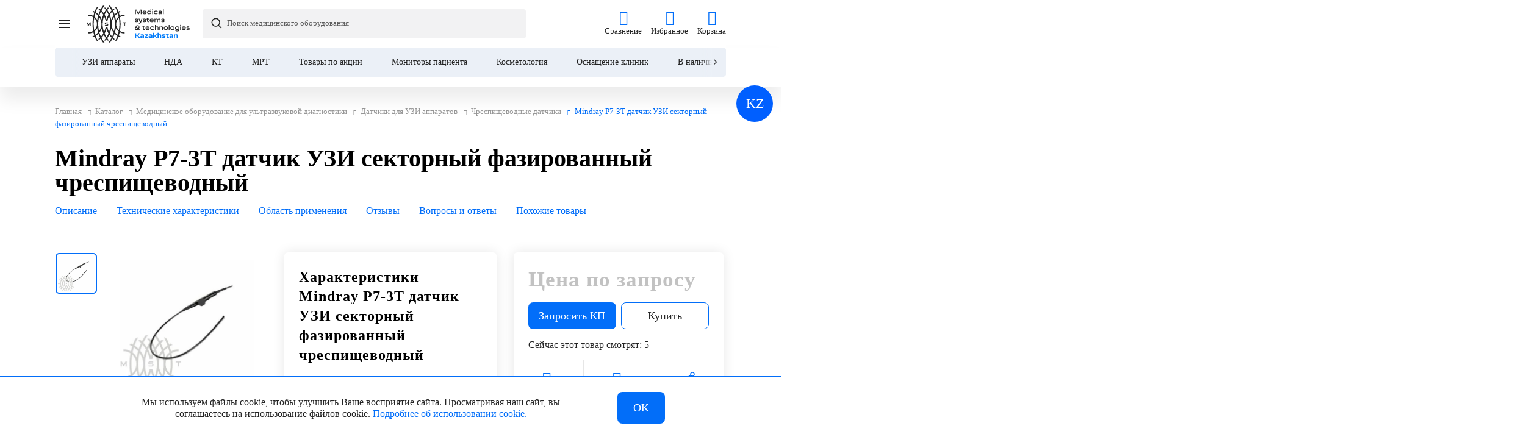

--- FILE ---
content_type: text/html; charset=UTF-8
request_url: https://medsyst.kz/catalog/chrespishchevodnye-datchiki/sektornyy-fazirovannyy-chrespishchevodnyy-datchik-p7-3t/
body_size: 25753
content:
<!DOCTYPE html>
<html xml:lang="ru" lang="ru" itemscope itemtype="http://schema.org/WebPage">
<head>
    <title>Mindray P7-3T датчик УЗИ секторный фазированный чреспищеводный  купить по низкой цене | МСТ</title>
    <meta http-equiv="X-UA-Compatible" content="IE=edge"/>
    <meta http-equiv="Content-Type" content="text/html; charset=UTF-8" />
<meta name="description" content="УЗИ датчик Mindray P7-3T купить: цена, фото, характеристики. Продажа УЗИ датчика Mindray P7-3T в наличии и под заказ, от надежного официального дистрибьютора &amp;quot;МСТ&amp;quot;, с доставкой по Казахстану" />
<link rel="canonical" href="https://medsyst.kz/catalog/chrespishchevodnye-datchiki/sektornyy-fazirovannyy-chrespishchevodnyy-datchik-p7-3t/" />
<script data-skip-moving="true">(function(w, d) {var v = w.frameCacheVars = {"CACHE_MODE":"HTMLCACHE","storageBlocks":[],"dynamicBlocks":{"site_message":"d41d8cd98f00","top_menu":"d41d8cd98f00","header_phones":"d41d8cd98f00","header_home_page":"d41d8cd98f00","catalog_menu":"d41d8cd98f00","bx_basketT0kNhm":"e326b54c4ef4","KYmp1P":"44423ed791eb","bx_basketpCwjw4":"cba2f7a9ba89","element_obbx_117848907_1328":"d41d8cd98f00","9c7zBT":"d4ae0419ad03","item_obbx_3966226736_1943_7e1b8e3524755c391129a9d7e6f2d206":"d41d8cd98f00","JijCEY":"1c172880e2fe","item_obbx_3966226736_1270_362ce596257894d11ab5c1d73d13c755":"d41d8cd98f00","6cn6IC":"081935ce8a24","item_obbx_3966226736_1259_c80764dfaf26ca80162484593ec7c29b":"d41d8cd98f00","element_basket":"d41d8cd98f00","detail_viewed":"d41d8cd98f00","compareList9J9wbd":"d41d8cd98f00","footer_home_page":"d41d8cd98f00","footer_phones_mob":"d41d8cd98f00","g8taYv":"e11ac20844c2","rIpOz9":"d914625c7069","NMQc3w":"aea924cce998","footer_phones":"d41d8cd98f00","mKUqxK":"b0452823c6d8"},"AUTO_UPDATE":true,"AUTO_UPDATE_TTL":0,"version":2};var inv = false;if (v.AUTO_UPDATE === false){if (v.AUTO_UPDATE_TTL && v.AUTO_UPDATE_TTL > 0){var lm = Date.parse(d.lastModified);if (!isNaN(lm)){var td = new Date().getTime();if ((lm + v.AUTO_UPDATE_TTL * 1000) >= td){w.frameRequestStart = false;w.preventAutoUpdate = true;return;}inv = true;}}else{w.frameRequestStart = false;w.preventAutoUpdate = true;return;}}var r = w.XMLHttpRequest ? new XMLHttpRequest() : (w.ActiveXObject ? new w.ActiveXObject("Microsoft.XMLHTTP") : null);if (!r) { return; }w.frameRequestStart = true;var m = v.CACHE_MODE; var l = w.location; var x = new Date().getTime();var q = "?bxrand=" + x + (l.search.length > 0 ? "&" + l.search.substring(1) : "");var u = l.protocol + "//" + l.host + l.pathname + q;r.open("GET", u, true);r.setRequestHeader("BX-ACTION-TYPE", "get_dynamic");r.setRequestHeader("X-Bitrix-Composite", "get_dynamic");r.setRequestHeader("BX-CACHE-MODE", m);r.setRequestHeader("BX-CACHE-BLOCKS", v.dynamicBlocks ? JSON.stringify(v.dynamicBlocks) : "");if (inv){r.setRequestHeader("BX-INVALIDATE-CACHE", "Y");}try { r.setRequestHeader("BX-REF", d.referrer || "");} catch(e) {}if (m === "APPCACHE"){r.setRequestHeader("BX-APPCACHE-PARAMS", JSON.stringify(v.PARAMS));r.setRequestHeader("BX-APPCACHE-URL", v.PAGE_URL ? v.PAGE_URL : "");}r.onreadystatechange = function() {if (r.readyState != 4) { return; }var a = r.getResponseHeader("BX-RAND");var b = w.BX && w.BX.frameCache ? w.BX.frameCache : false;if (a != x || !((r.status >= 200 && r.status < 300) || r.status === 304 || r.status === 1223 || r.status === 0)){var f = {error:true, reason:a!=x?"bad_rand":"bad_status", url:u, xhr:r, status:r.status};if (w.BX && w.BX.ready && b){BX.ready(function() {setTimeout(function(){BX.onCustomEvent("onFrameDataRequestFail", [f]);}, 0);});}w.frameRequestFail = f;return;}if (b){b.onFrameDataReceived(r.responseText);if (!w.frameUpdateInvoked){b.update(false);}w.frameUpdateInvoked = true;}else{w.frameDataString = r.responseText;}};r.send();var p = w.performance;if (p && p.addEventListener && p.getEntries && p.setResourceTimingBufferSize){var e = 'resourcetimingbufferfull';var h = function() {if (w.BX && w.BX.frameCache && w.BX.frameCache.frameDataInserted){p.removeEventListener(e, h);}else {p.setResourceTimingBufferSize(p.getEntries().length + 50);}};p.addEventListener(e, h);}})(window, document);</script>
<script data-skip-moving="true">(function(w, d, n) {var cl = "bx-core";var ht = d.documentElement;var htc = ht ? ht.className : undefined;if (htc === undefined || htc.indexOf(cl) !== -1){return;}var ua = n.userAgent;if (/(iPad;)|(iPhone;)/i.test(ua)){cl += " bx-ios";}else if (/Windows/i.test(ua)){cl += ' bx-win';}else if (/Macintosh/i.test(ua)){cl += " bx-mac";}else if (/Linux/i.test(ua) && !/Android/i.test(ua)){cl += " bx-linux";}else if (/Android/i.test(ua)){cl += " bx-android";}cl += (/(ipad|iphone|android|mobile|touch)/i.test(ua) ? " bx-touch" : " bx-no-touch");cl += w.devicePixelRatio && w.devicePixelRatio >= 2? " bx-retina": " bx-no-retina";if (/AppleWebKit/.test(ua)){cl += " bx-chrome";}else if (/Opera/.test(ua)){cl += " bx-opera";}else if (/Firefox/.test(ua)){cl += " bx-firefox";}ht.className = htc ? htc + " " + cl : cl;})(window, document, navigator);</script>

<link href="/bitrix/js/ui/design-tokens/dist/ui.design-tokens.css?175818558926358" type="text/css"  rel="stylesheet" />
<link href="/bitrix/js/ui/fonts/opensans/ui.font.opensans.css?16956494572555" type="text/css"  rel="stylesheet" />
<link href="/bitrix/js/main/popup/dist/main.popup.bundle.css?175818583531694" type="text/css"  rel="stylesheet" />
<link href="/bitrix/cache/css/s1/mst/page_cbc107390f27b994da8017f6830f0727/page_cbc107390f27b994da8017f6830f0727_v1.css?1758186532128013" type="text/css"  rel="stylesheet" />
<link href="/bitrix/cache/css/s1/mst/default_61c535d6bfcdd0d1d6cd955d9516c4e0/default_61c535d6bfcdd0d1d6cd955d9516c4e0_v1.css?17581859953176" type="text/css"  rel="stylesheet" />
<link href="/bitrix/cache/css/s1/mst/default_69b7775a71232d6ba14509f744ec5972/default_69b7775a71232d6ba14509f744ec5972_v1.css?1758186226411" type="text/css"  rel="stylesheet" />
<link href="/bitrix/cache/css/s1/mst/template_9c0abe2d53993be9a43b134805092e7a/template_9c0abe2d53993be9a43b134805092e7a_v1.css?1758186074345413" type="text/css"  data-template-style="true" rel="stylesheet" />




<script type="extension/settings" data-extension="currency.currency-core">{"region":"ru"}</script>


    <meta name="viewport" content="user-scalable=no, initial-scale=1.0, width=device-width">
    <meta property="og:title" content="Mindray P7-3T датчик УЗИ секторный фазированный чреспищеводный  купить по низкой цене | МСТ">
    <meta property="og:type" content="website">
    <meta property="og:url" content="https://medsyst.kz/catalog/chrespishchevodnye-datchiki/sektornyy-fazirovannyy-chrespishchevodnyy-datchik-p7-3t/">
    <meta property="og:image" content="https://medsyst.kz/upload/iblock/8ac/jfazu36h4oj88nb60ve1su4xkzg4ymux/857c9e4bee31d767544dc13e972ce107.jpg">
    <meta property="og:image" content="https://medsyst.kz/upload/resize_cache/iblock/8ac/jfazu36h4oj88nb60ve1su4xkzg4ymux/300_300_1/857c9e4bee31d767544dc13e972ce107.jpg">
    <meta property="og:description" content="УЗИ датчик Mindray P7-3T купить: цена, фото, характеристики. Продажа УЗИ датчика Mindray P7-3T в наличии и под заказ, от надежного официального дистрибьютора &quot;МСТ&quot;, с доставкой по Казахстану">
    <meta property="og:site_name" content="ООО Медицинские системы и технологии">
    <link rel="alternate" hreflang="ru" href="https://medsyst.kz/catalog/chrespishchevodnye-datchiki/sektornyy-fazirovannyy-chrespishchevodnyy-datchik-p7-3t/">
    <link rel="apple-touch-icon" sizes="180x180" href="/apple-touch-icon.png">
    <link rel="icon" type="image/png" sizes="32x32" href="/favicon-32x32.png">
    <link rel="icon" type="image/png" sizes="16x16" href="/favicon-16x16.png">
    <link rel="icon" type="image/png" sizes="192x192" href="/android-chrome-192x192.png">
    <link rel="icon" type="image/png" sizes="150x150" href="/mstile-150x150.png">
    <link rel="mask-icon" href="/safari-pinned-tab.svg" color="#5bbad5">
    <link rel="manifest" href="/site.webmanifest">
    <meta name="msapplication-TileColor" content="#da532c">
    <meta name="theme-color" content="#ffffff">
    <meta name="yandex-verification" content="4f158db1cc7055fc">
    <meta name="cmsmagazine" content="cf4f03a6602f60790197ac6e5f1e2da0"/>
            <!-- Google Tag Manager -->
        <script data-skip-moving="true">(function (w, d, s, l, i) {
                w[l] = w[l] || [];
                w[l].push({
                    'gtm.start':
                        new Date().getTime(), event: 'gtm.js'
                });
                var f = d.getElementsByTagName(s)[0],
                    j = d.createElement(s), dl = l != 'dataLayer' ? '&l=' + l : '';
                j.async = true;
                j.src =
                    'https://www.googletagmanager.com/gtm.js?id=' + i + dl;
                f.parentNode.insertBefore(j, f);
            })(window, document, 'script', 'dataLayer', 'GTM-TQDTP6H');</script>
        <!-- End Google Tag Manager -->
                <!-- VK Pixel -->
                <!-- End VK Pixel -->
        </head>
<body class="bx-background-image bx-theme-blue"  data-page-type="" data-site-id="s1">
    <!-- Google Tag Manager (noscript) -->
    <noscript data-skip-moving="true"><iframe src="https://www.googletagmanager.com/ns.html?id=GTM-TQDTP6H" height="0" width="0" style="display:none;visibility:hidden"></iframe></noscript>
    <!-- End Google Tag Manager (noscript) -->
    <!-- VK Pixel (noscript) -->
    <noscript><img src="https://vk.com/rtrg?p=VK-RTRG-1257233-2v27x" style="position:fixed; left:-999px;" alt=""/></noscript>
    <!-- End VK Pixel (noscript) -->
<div id="panel"></div>
<div class="bodyWrap">
    <div id="bxdynamic_site_message_start" style="display:none"></div><div id="bxdynamic_site_message_end" style="display:none"></div>    <div class="siteOverlay"></div>
    <div class="searchOverlay"></div>
        <header class="header headerNeat simple" data-h=''>
                                        <div id="cookieLang" data-lang="KZ">
                <span>KZ</span>
                <div class="cookieLang__tooltip">Переключить на казахский язык</div>
            </div>
                <div class="container">
            <div class="header-neat">
                <div class="header-neat__top">
                    <div class="header-neat__menu">
                        <div id="bxdynamic_top_menu_start" style="display:none"></div><div id="bxdynamic_top_menu_end" style="display:none"></div>                    </div>
                    <div class="header-neat__phone">
                        <div id="bxdynamic_header_phones_start" style="display:none"></div><div id="bxdynamic_header_phones_end" style="display:none"></div>                    </div>
                    <div class="header-neat__lang">
                        <div class="header-lang-list">
                            <div class="header-lang-list__current">
                                <span>KZ</span>
                            </div>
                            <div class="header-lang-list__list">
                                <span>KZ</span>
                                <a href="https://medsyst.ru/">RU</a>
                                <a href="https://medsysttech.com/">EN</a>
                                <a href="https://medsyst.cn/">CN</a>
                                <a href="https://medsyst.uz/">UZ</a>
                                <a href="https://medsyst.ae/">AE</a>
                                <a href="https://medsyst.kg/">KG</a>
                            </div>
                        </div>
                    </div>
                </div>
                <div class="header-neat__middle">
                    <div class="mobileMenuBtns">
                        <div class="openMobileMenu">
                            <span class="burger"></span>
                        </div>
                        <div class="closeMobileMenu">
                            <span class="burger"></span>
                        </div>
                    </div>
                    <div class="header-neat__logo">
                        <div class="siteLogo">
                            <img width="65" height="61" alt="Медицинские системы и технологии" src="/local/templates/mst/images/llogo.svg" class="img">
<img width="90" height="50" src="/local/templates/mst/images/slogan.svg" alt="Медицинские системы и технологии" class="text">                            <div id="bxdynamic_header_home_page_start" style="display:none"></div><div id="bxdynamic_header_home_page_end" style="display:none"></div>                        </div>
                    </div>
                    <div class="header-neat__catalog">
                        <div class="openCatalog">
                            <div class="openCatalogBtn">
                                <div class="openCatalogBtn__wrap">
                                    <span class="icon">
                                        <span class="burger"></span>
                                    </span>
                                    <span class="title">Каталог</span>
                                </div>
                            </div>
                            <div id="bxdynamic_catalog_menu_start" style="display:none"></div><div id="bxdynamic_catalog_menu_end" style="display:none"></div>                        </div>
                    </div>
                    <div class="header-neat__search">
                        <div class="siteSearch searchCat">

    <div class="searchImit">
        <div class="searchImit__wrap">
            Поиск медицинского оборудования        </div>
    </div>
    <div class="searchWrapper">
        <div class="container">
            <form action="/search/" class="searchField stop-srch-form">
                <input type="text" name="q" data-domen="medsyst.kz"
                       data-placed="Поиск медицинского оборудования"
                       data-placea="Поиск" id="searchBar" class="searchInput"
                       autocomplete="off">
                <div class="btns">
                    <div class="searchClear"></div>
                    <button type="submit"><span class="icon-search"></span></button>

                    <button class="submitText sbtn-top" style="display: none">Показать все</button>
                </div>
            </form>
            <div class="hintsBlock">
                <div class="searchScroll">
                    <div class="searchHeaderClose"></div>
                    <div class="search-hints searchHints ">

                        <div class="search-page">
                            <div class="search-result-empty search-result-empty-2">

                                <div class="slist-container">
                                    <div class="slist-products slist-products--empty">
                                                                            </div>

                                    
                                    
                                </div>

                                

                                
                            </div>
                        </div>

                    </div>
                </div>

            </div>

        </div>

    </div>

</div>                    </div>
                    <div class="header-neat__links">
                        <div class="headerLinks">
                            
<div id="bx_basketT0kNhm" class="bx-basket bx-opener">
<ul class="headerLinks">
    <li class="header-compare">
        <span class="icon-chart">
			        </span>
        <span class="title">Сравнение</span>
        
        <a href="/catalog/compare/">Сравнение</a>
    </li>
    <li class="header-wish">
        <span class="icon-heart">
			<span class="count"></span>
        </span>
        <span class="title">Избранное</span>
        <a href="/catalog/wishlist/">Избранное</a>
    </li>
	
	<li class="header-basket">
					
	        <span class="icon-basket">
					        </span>
            <span class="title">Корзина</span>
            <a href="/personal/cart/">Корзина</a>
				</li>
</ul></div>
                        </div>
                    </div>
                </div>
                <div class="header-neat__bottom">
                    <div class="container">
                        <div class="header-neat-bottom__wrap">
                            <div class="header-neat__panel">
                                <div class="header-neat-panel__menu">
                                    <div id="bxdynamic_KYmp1P_start" style="display:none"></div><font color="#FF0000">Cannot find 'panel' template with page ''</font><div id="bxdynamic_KYmp1P_end" style="display:none"></div>                                </div>
                                <div class="header-neat-panel__wrap">
                                    <!-- <div class="header-neat-panel__inner swiper">
    <div class="swiper-button-prev"></div>
    <ul class="swiper-wrapper">
                        <li class="header-neat-panel__item swiper-slide">
                <a href="/catalog/uzi-apparaty/">
                    УЗИ аппараты                </a>
            </li>
                                <li class="header-neat-panel__item swiper-slide">
                <a href="/catalog/narkozno-dykhatelnye-apparaty/">
                    НДА                </a>
            </li>
                                <li class="header-neat-panel__item swiper-slide">
                <a href="/catalog/kt-apparaty/">
                    КТ                </a>
            </li>
                                <li class="header-neat-panel__item swiper-slide">
                <a href="/catalog/mrt-apparaty/">
                    МРТ                </a>
            </li>
                                <li class="header-neat-panel__item swiper-slide">
                <a href="/catalog/spetsialnye-predlozheniya/">
                    Товары по акции                </a>
            </li>
                                <li class="header-neat-panel__item swiper-slide">
                <a href="/catalog/monitory-patsienta/">
                    Мониторы пациента                </a>
            </li>
                                <li class="header-neat-panel__item swiper-slide">
                <a href="/catalog/kosmetologiya/">
                    Косметология                </a>
            </li>
                                <li class="header-neat-panel__item swiper-slide">
                <a href="/complex-equipment/">
                    Оснащение клиник                </a>
            </li>
                                <li class="header-neat-panel__item swiper-slide">
                <a href="/sklad/">
                    В наличии                </a>
            </li>
                                <li class="header-neat-panel__item swiper-slide">
                <a href="/contacts/almaty/">
                    Контакты                </a>
            </li>
                </ul>
    <div class="swiper-button-next"></div>
</div> -->

<div class="header-neat-panel__inner splide">
    <div class="splide__track">
        <ul class="splide__list">
                                                <li class="header-neat-panel__item splide__slide">
                        <a href="/catalog/uzi-apparaty/">
                            УЗИ аппараты                        </a>
                    </li>
                                                                <li class="header-neat-panel__item splide__slide">
                        <a href="/catalog/narkozno-dykhatelnye-apparaty/">
                            НДА                        </a>
                    </li>
                                                                <li class="header-neat-panel__item splide__slide">
                        <a href="/catalog/kt-apparaty/">
                            КТ                        </a>
                    </li>
                                                                <li class="header-neat-panel__item splide__slide">
                        <a href="/catalog/mrt-apparaty/">
                            МРТ                        </a>
                    </li>
                                                                <li class="header-neat-panel__item splide__slide">
                        <a href="/catalog/spetsialnye-predlozheniya/">
                            Товары по акции                        </a>
                    </li>
                                                                <li class="header-neat-panel__item splide__slide">
                        <a href="/catalog/monitory-patsienta/">
                            Мониторы пациента                        </a>
                    </li>
                                                                <li class="header-neat-panel__item splide__slide">
                        <a href="/catalog/kosmetologiya/">
                            Косметология                        </a>
                    </li>
                                                                <li class="header-neat-panel__item splide__slide">
                        <a href="/complex-equipment/">
                            Оснащение клиник                        </a>
                    </li>
                                                                <li class="header-neat-panel__item splide__slide">
                        <a href="/sklad/">
                            В наличии                        </a>
                    </li>
                                                                <li class="header-neat-panel__item splide__slide">
                        <a href="/contacts/almaty/">
                            Контакты                        </a>
                    </li>
                                    </ul>
    </div>
</div>                                </div>
                            </div>
                        </div>
                    </div>
                </div>
            </div>
        </div>
    </header>
    <div class="toolbar">
        <div id="bx_basketpCwjw4" class="bx-basket bx-opener"><ul class="headerLinks">


    <li class="header-about">
        <span class="icon-about"></span>
        <span class="title">МСТ</span>
        <a href="/about/">МСТ</a>
    </li>

    <li class="header-catalog">
        <span class="icon-catalog"></span>
        <span class="title">Каталог</span>
        <a href="/catalog/">Каталог</a>
    </li>


    <li class="header-home">
        <span class="icon-home"></span>
        <span class="title">Главная</span>
        <a href="/">Главная</a>

    </li>
    <li class="header-langg">
        <span>KZ</span>
        <span class="title">Страна</span>
    </li>

    <li class="header-actions">
        <span class="icon-percent"></span>
        <span class="title">Акции</span>
        <a href="/catalog/spetsialnye-predlozheniya/">Акции</a>
    </li>


</ul>


<div class="header-langg__list">
    <div class="header-langg-list__close"></div>
    <div class="header-langg-list__wrap">
        <span>KZ</span>
        <a href="https://medsyst.ru/">RU</a>
        <a href="https://medsysttech.com/">EN</a>
        <a href="https://medsyst.cn/">CN</a>
        <a href="https://medsyst.uz/">UZ</a>
        <a href="https://medsyst.ae/">AE</a>
        <a href="https://medsyst.kg/">KG</a>
    </div>
</div></div>
    </div>
    <main class="innerPageContent">
        <!--region breadcrumb-->
        <div id="navigation">
                            <div class="breadcrumbsLine"><div class="container"><ul class="breadcrumbs" itemprop="http://schema.org/breadcrumb" itemscope itemtype="http://schema.org/BreadcrumbList">
                <li class="bx-breadcrumb-item" id="bx_breadcrumb_0" itemprop="itemListElement" itemscope itemtype="http://schema.org/ListItem">
                    <a class="bx-breadcrumb-item-link" href="/" title="Главная" itemprop="item">
                        <span class="bx-breadcrumb-item-text" itemprop="name">Главная</span>	</a>
                    <meta itemprop="position" content="1" />
                </li>
                <li class="bx-breadcrumb-item" id="bx_breadcrumb_1" itemprop="itemListElement" itemscope itemtype="http://schema.org/ListItem">
                    <a class="bx-breadcrumb-item-link" href="/catalog/" title="Каталог" itemprop="item">
                        <span class="icon-next2"></span><span class="bx-breadcrumb-item-text" itemprop="name">Каталог</span>	</a>
                    <meta itemprop="position" content="2" />
                </li>
                <li class="bx-breadcrumb-item" id="bx_breadcrumb_2" itemprop="itemListElement" itemscope itemtype="http://schema.org/ListItem">
                    <a class="bx-breadcrumb-item-link" href="/catalog/ultrazvukovaya-diagnostika/" title="Медицинское оборудование для ультразвуковой диагностики" itemprop="item">
                        <span class="icon-next2"></span><span class="bx-breadcrumb-item-text" itemprop="name">Медицинское оборудование для ультразвуковой диагностики</span>	</a>
                    <meta itemprop="position" content="3" />
                </li>
                <li class="bx-breadcrumb-item" id="bx_breadcrumb_3" itemprop="itemListElement" itemscope itemtype="http://schema.org/ListItem">
                    <a class="bx-breadcrumb-item-link" href="/catalog/uzi-datchiki/" title="Датчики для УЗИ аппаратов" itemprop="item">
                        <span class="icon-next2"></span><span class="bx-breadcrumb-item-text" itemprop="name">Датчики для УЗИ аппаратов</span>	</a>
                    <meta itemprop="position" content="4" />
                </li>
                <li class="bx-breadcrumb-item" id="bx_breadcrumb_4" itemprop="itemListElement" itemscope itemtype="http://schema.org/ListItem">
                    <a class="bx-breadcrumb-item-link" href="/catalog/chrespishchevodnye-datchiki/" title="Чреспищеводные датчики" itemprop="item">
                        <span class="icon-next2"></span><span class="bx-breadcrumb-item-text" itemprop="name">Чреспищеводные датчики</span>	</a>
                    <meta itemprop="position" content="5" />
                </li>
                <li class="bx-breadcrumb-item">
                    
                    <span class="bx-breadcrumb-item-text"><span class="icon-next2"></span>Mindray P7-3T датчик УЗИ секторный фазированный чреспищеводный </span>
                </li></ul></div></div>                    </div>
        <!--endregion-->
                <div class="innerPageSub ">
                                                            <div class="contentContainer bx-content ">
<div class="productSection">
            <div class="productSectionContent">
        <div class="container">
            <div class="wrapper">
                                <div class="goodgrid" id="bx_117848907_1328">
    <div class="good__panel">
        <div class="container">
            <div class="good-panel__main">
                                                                                <div class="good-panel__img">
                            <img src="/upload/resize_cache/iblock/8ac/jfazu36h4oj88nb60ve1su4xkzg4ymux/1095_440_1/857c9e4bee31d767544dc13e972ce107.jpg" alt="Mindray P7-3T датчик УЗИ секторный фазированный чреспищеводный " title="Mindray P7-3T датчик УЗИ секторный фазированный чреспищеводный "/>
                        </div>
                                                    <div class="good-panel__title">
                    <span>
                        Mindray P7-3T датчик УЗИ секторный фазированный чреспищеводный                     </span>
                </div>
                <div class="good-panel__right">
                    <div class="good-panel__price">
                        <span class="price ">
                                                                                    <span id="bx_117848907_1328_price" class="currentPrice currentPrice--empty">Цена по запросу</span>
                                                                                                        </span>
                    </div>
                    <div class="good-panel__button">
                        <div data-entity="main-button-container">
                            <div class="buttons" id="bx_117848907_1328_basket_actions">
                                                                    <div class="button --KP">
                                        <button data-form="order_offer"
                                                data-page="/catalog/chrespishchevodnye-datchiki/sektornyy-fazirovannyy-chrespishchevodnyy-datchik-p7-3t/"
                                                data-prodlink="/catalog/chrespishchevodnye-datchiki/sektornyy-fazirovannyy-chrespishchevodnyy-datchik-p7-3t/"
                                                data-product="1328"
                                                data-prodname="Mindray P7-3T датчик УЗИ секторный фазированный чреспищеводный "
                                                class="btnFillType2 md full form-load" data-popup="1">
                                            Запросить КП                                        </button>
                                    </div>
                                                                                                                        <div class="button --ADD_TO_BASKET">
                                                <a href="javascript:void(0)"
                                                   class="btnBorderType1 md full button-buy product-item-detail-buy-button "
                                                   id="bx_117848907_1328_panel_add_basket_link">
                                                                                                        Купить                                                </a>
                                            </div>
                                                                                                                                                                                </div>
                        </div>
                    </div>
                </div>
            </div>
        </div>
    </div>
    <div class="goodgrid__head">
        <h1>Mindray P7-3T датчик УЗИ секторный фазированный чреспищеводный </h1>
    </div>
    <div class="goodgrid__tabs">
        <div class="good__tabs">
            <div class="good-tabs__wrap">
                <div class="good-tabs__inner swiper">
                    <div class="swiper-wrapper">
                                                                            <div class="swiper-slide good-tabs__item" data-id="opi">
                                <span class="title">Описание</span>
                            </div>
                                                                            <div class="swiper-slide good-tabs__item" data-id="tech">
                                <span class="title">Технические характеристики</span>
                            </div>
                                                                                                                                                                        <div class="swiper-slide good-tabs__item" data-id="CHAR_BASE_SYSTEM_CONF">
                                        <span class="title">Область применения</span>
                                    </div>
                                                                                                                                    <div class="swiper-slide good-tabs__item" data-id="otz2">
                            <span class="title">Отзывы</span>
                        </div>
                        <div class="swiper-slide good-tabs__item" data-id="comm">
                            <span class="title">Вопросы и ответы</span>
                        </div>
                        <div class="swiper-slide good-tabs__item" data-id="slider1">
                            <span class="title">Датчики</span>
                        </div>
                        <div class="swiper-slide good-tabs__item" data-id="slider2">
                            <span class="title" style="display: none;">С этим товаром покупают</span>
                        </div>
                        <div class="swiper-slide good-tabs__item" data-id="slider3">
                            <span class="title">Похожие товары</span>
                        </div>
                        <div class="swiper-slide good-tabs__item" data-id="slider4">
                            <span class="title" style="display: none;">Просмотренные товары</span>
                        </div>
                    </div>
                </div>
                <button class="swiper-button-prev good-tabs__arrow good-tabs__arrow--prev">
                    <span><svg xmlns="http://www.w3.org/2000/svg" fill="none" viewBox="0 0 12 8"><path stroke-linecap="round" stroke-width="1.5" d="m11 6.5-5-5-5 5"/></svg></span>
                </button>
                <button class="swiper-button-next good-tabs__arrow good-tabs__arrow--next">
                    <span><svg xmlns="http://www.w3.org/2000/svg" fill="none" viewBox="0 0 12 8"><path stroke-linecap="round" stroke-width="1.5" d="m11 6.5-5-5-5 5"/></svg></span>
                </button>
            </div>
            <div class="swiper-scrollbar"></div>
        </div>
    </div>
    <div class="goodgrid__wrap">
        <div class="goodgrid__col goodgrid__col--1">
            <section class="goodgrid__main-wrap">
                <div class="goodgrid__col goodgrid__col--2">
                    <div class="goodgrid__main">
                        <div class="good-top__slider-wrapper">
							<div class="good-top__slider-thumbnail swiper js-good-thumbnail-slider">
								
                                <div class="swiper-wrapper">
									
                                                                                                                                                                <div class="swiper-slide">
                                                <img src="/upload/resize_cache/iblock/8ac/jfazu36h4oj88nb60ve1su4xkzg4ymux/1095_440_11329cf16830120baa30e8dbdc1224fef/857c9e4bee31d767544dc13e972ce107.jpg" sizes="100vw" srcset="/upload/resize_cache/iblock/8ac/jfazu36h4oj88nb60ve1su4xkzg4ymux/1095_300_1/857c9e4bee31d767544dc13e972ce107.jpg 767w, /upload/resize_cache/iblock/8ac/jfazu36h4oj88nb60ve1su4xkzg4ymux/1095_440_11329cf16830120baa30e8dbdc1224fef/857c9e4bee31d767544dc13e972ce107.jpg 1023w" alt="Mindray P7-3T датчик УЗИ секторный фазированный чреспищеводный "/>
                                            </div>
                                                                                                                                                </div>
                            </div>
                            <button class="good-top__slider-thumbnail-prev js-good-thumbnail-slider-prev">
                                <span><svg xmlns="http://www.w3.org/2000/svg" fill="none" viewBox="0 0 12 8"><path stroke-linecap="round" stroke-width="1.5" d="m11 6.5-5-5-5 5"/></svg></span>
                            </button>
                            <button class="good-top__slider-thumbnail-next js-good-thumbnail-slider-next">
                                <span><svg xmlns="http://www.w3.org/2000/svg" fill="none" viewBox="0 0 12 8"><path stroke-linecap="round" stroke-width="1.5" d="m11 6.5-5-5-5 5"/></svg></span>
                            </button>
                            <div class="good-top__slider-main swiper js-good-main-slider">
								                            
                                <div class="swiper-wrapper">
                                                                                                                                                                <div class="swiper-slide">
                                                <img src="/upload/resize_cache/iblock/8ac/jfazu36h4oj88nb60ve1su4xkzg4ymux/1095_440_11329cf16830120baa30e8dbdc1224fef/857c9e4bee31d767544dc13e972ce107.jpg" sizes="100vw" srcset="/upload/resize_cache/iblock/8ac/jfazu36h4oj88nb60ve1su4xkzg4ymux/1095_300_1/857c9e4bee31d767544dc13e972ce107.jpg 767w, /upload/resize_cache/iblock/8ac/jfazu36h4oj88nb60ve1su4xkzg4ymux/1095_440_11329cf16830120baa30e8dbdc1224fef/857c9e4bee31d767544dc13e972ce107.jpg 1023w" alt="Mindray P7-3T датчик УЗИ секторный фазированный чреспищеводный "/>
                                                                                                    <a data-fancybox="good-gallery" href="/upload/resize_cache/iblock/8ac/jfazu36h4oj88nb60ve1su4xkzg4ymux/500_500_11329cf16830120baa30e8dbdc1224fef/857c9e4bee31d767544dc13e972ce107.jpg"></a>
                                                                                            </div>
                                                                                    <script type="application/ld+json">
                                                {
                                                    "@context": "https://schema.org",
                                                    "@type": "ImageObject",
                                                    "author": "ООО «Медицинские Системы и Технологии»",
                                                    "contentUrl": " https://medsyst.kz/upload/resize_cache/iblock/8ac/jfazu36h4oj88nb60ve1su4xkzg4ymux/1095_440_11329cf16830120baa30e8dbdc1224fef/857c9e4bee31d767544dc13e972ce107.jpg"
                                        }
                                            </script>
                                                                                                                                                </div>
                                <div class="good-top__slider-main-pagination js-good-main-slider-pagination"></div>
                            </div>
                        </div>
                                                                    </div>
                </div>
                                    <div class="goodgrid__col goodgrid__col--char">
                        <div class="goodgrid-block">
                                                            <h2 class="goodgrid-block__title">
                                    Характеристики Mindray P7-3T датчик УЗИ секторный фазированный чреспищеводный                                 </h2>
                                                                                        <div class="brand">
                                                                            <a href="/brands/mindray/" onclick="window.location.href = this.getAttribute('href');">
                                                                                            <img loading="lazy" src="/upload/resize_cache/iblock/0f4/gsl0zxw8z5y89euk76ll7jworwslqh4x/127_53_1/Mindray.png" alt="Mindray"/>
                                                                                    </a>
                                                                    </div>
                                                                                        <div class="goodgrid__chars">
                                    <div class="goodgrid__chars__inner">
                                        <ul>
	<li>Рабочие частоты: в B-режиме – 2,3~5,4, 2,8~6,4, 3,3~7,2 МГц; гармонические – &nbsp;6,0, 6,5, 7,0 МГц; доплера – 2,7, 3,3, 4,0, 5,0 МГц.</li>
	<li>Глубина проникновения – &nbsp;2-31 см.</li>
	<li>Угол сканирования – 90 градусов.</li>
</ul>                                    </div>
                                </div>
                                <div class="goodgrid__chars--all">
                                    <span>Все технические характеристики...</span>
                                </div>
                                                                                </div>
                    </div>
                            </section>
                            <section class="goodgrid-block js-good-tabs-content" data-id="opi">
                    <h2 class="good-tabs-content__title">
                        Описание                    </h2>
                    <div class="good-tabs-content__wrap">
                        <div class="goodgrid__about">
                            <p style="text-align: justify;">
	 Секторный фазированный чреспищеводный датчик Mindray P7-3T, 2,3-7,2 МГц,&nbsp;применяемый для чреспищеводной эхокардиографии. Совместимые цветные УЗИ-аппараты Mindray – DC-7, DC-T6, DC-N6.
</p>
<ul>
</ul>                        </div>
                    </div>
                </section>
                                    
			<div class="good-banner">			
									
			</div>            			
			
			
			
			
			
			
                            <section class="goodgrid-block js-good-tabs-content" data-id="tech">
                    <h2 class="good-tabs-content__title">
                        Технические характеристики Mindray P7-3T датчик УЗИ секторный фазированный чреспищеводный                     </h2>
                    <div class="good-tabs-content__wrap">
                        <div class="goodgrid__tech">
                            <ul>
	<li>Рабочие частоты: в B-режиме – 2,3~5,4, 2,8~6,4, 3,3~7,2 МГц; гармонические – &nbsp;6,0, 6,5, 7,0 МГц; доплера – 2,7, 3,3, 4,0, 5,0 МГц.</li>
	<li>Глубина проникновения – &nbsp;2-31 см.</li>
	<li>Угол сканирования – 90 градусов.</li>
</ul>                        </div>
                    </div>
                </section>
                                                                                                                                                                                                <section class="goodgrid-block js-good-tabs-content" data-id="CHAR_BASE_SYSTEM_CONF">
                                                    <h2 class="good-tabs-content__title">
                                Область применения                            </h2>
                                                                            <div class="good-tabs-content__wrap">
                                <div class="textBlock">
                                    <ul>
	<li>Гастроэнтерологическая ультразвуковая диагностика в педиатрии.</li>
</ul>                                </div>
                            </div>
                                            </section>
                                                    <section class="goodgrid-block js-good-tabs-content" data-id="otz2">
                <h2 class="good-tabs-content__title">
                    Отзывы                </h2>
                <div class="good-tabs-content__wrap">
                    <div class="product__communication">
    <div class="product-communication__wrap">
                <div class="product-communication__aside">
    <div class="product-communication-aside__block">
                <div class="product-communication-aside__main-assessment">
            Нет оценок
        </div>
        <div class="product-communication-aside__rating">
            <div class="product-communication-aside-rating__stars product-communication-aside-rating__stars--0"></div>
        </div>
        
        
                <a href="/catalog/chrespishchevodnye-datchiki/sektornyy-fazirovannyy-chrespishchevodnyy-datchik-p7-3t/reviews/?form=y" target="_blank" class="product-communication-aside__btn">
            Написать отзыв
        </a>
        
            </div>
</div>

<div class="product-communication__main">
    
        <div class="product-communication__text">
        <div class="product-communication-text__title">
            Отзывов пока нет
        </div>
        <div class="textContent">
            Оставьте отзыв о заказанном товаре, и другие покупатели будут вам благодарны.
        </div>
    </div>
    
    </div>
    </div>
</div>                                    </div>
                <button class="openMod" data-modal="dankeModal" style="display: none;">
                    Спасибо!                </button>
                <div class="modalsScroll">
                    <div class="modals table">
                        <div class="middle tCell">
                            <div class="blockMod dankeModal" id="dankeModal" style="display: none;">
                                <span class="icon-close2 closeModal"></span>
                                <div class="danke">
                                    <div class="danke__title">
                                        Спасибо!                                    </div>
                                    <div class="danke__text"></div>
                                </div>
                            </div>
                            <div class="overlayModal" style="display: none;"></div>
                        </div>
                    </div>
                </div>
            </section>
            <section class="goodgrid-block js-good-tabs-content" data-id="comm">
                <div class="good-tabs-content__title"> Вопросы и ответы</div>
<div class="good-tabs-content__wrap">
    <div class="product__ask">
        <div class="product-communication__wrap">
                        <div class="product-communication__aside">
    <div class="product-communication-aside__block">
        <div class="product-communication-aside__main-assessment">
            Нужна помощь?
        </div>
        <p>
            Задайте свой вопрос по данному оборудованию, и вам ответит product-специалист, инженер по медицинскому
            оборудованию или специалист отдела продаж.
        </p>
                <a href="/catalog/chrespishchevodnye-datchiki/sektornyy-fazirovannyy-chrespishchevodnyy-datchik-p7-3t/questions/?form=y" target="_blank" class="product-communication-aside__btn">
            Задать вопрос
        </a>
            </div>
</div>

<div class="product-communication__main">
            <div class="product-communication__text">
        <div class="product-communication-text__title">
            Проконсультируйтесь с экспертом:
        </div>
        <div class="textContent">
            Запросите всю интересующую вас информацию по данному оборудованию.
        </div>
    </div>
        </div>        </div>
    </div>
</div>            </section>
        </div>
        <div class="goodgrid__col goodgrid__col--3">
            <div class="goodgrid-block">
                                                <span class="price ">
                                                                        <span id="bx_117848907_1328_price" class="currentPrice currentPrice--empty">Цена по запросу</span>
                                                            </span>
                <div data-entity="main-button-container">
                    <div class="buttons" id="bx_117848907_1328_basket_actions">
                                                    <div class="button">
                                <button data-form="order_offer" data-page="/catalog/chrespishchevodnye-datchiki/sektornyy-fazirovannyy-chrespishchevodnyy-datchik-p7-3t/"
                                        data-prodlink="/catalog/chrespishchevodnye-datchiki/sektornyy-fazirovannyy-chrespishchevodnyy-datchik-p7-3t/"
                                        data-product="1328"
                                        data-prodname="Mindray P7-3T датчик УЗИ секторный фазированный чреспищеводный "
                                        class="btnFillType2 md full form-load" data-popup="1">
                                    Запросить КП                                </button>
                            </div>
                                                                                                <div class="button">
                                        <a href="javascript:void(0)"
                                           class="btnBorderType1 md full button-buy product-item-detail-buy-button "
                                           id="bx_117848907_1328_add_basket_link">
                                                                                        Купить                                        </a>
                                    </div>
                                                                                                                                        </div>
                </div>
                <div class="buy-info">
                    <div class="buy-info__item buy-info__see">
                        Сейчас этот товар смотрят: <span></span>
                    </div>
                                    </div>
                <div class="good-header__main">
                    <ul class="controls">
                        <li>
                            <div class="icons">
                                <div class="wish_wrap iconFavourite" id="bx_117848907_1328_wish_link">
                                    <a href="#" data-wish="add" data-product="1328" class="wish-link in icon-heart wl-act" title="В избранное">
                                        <span>В избранное</span>
                                    </a>
                                    <a href="#" data-wish="delete" data-product="1328" class="wish-link  in icon-heart2 full wl-hide" title="B избранном">
                                        <span>B избранном</span>
                                    </a>
                                </div>
                            </div>
                        </li>
                                                    <li>
                                <div class="checkbox btnSimpleIcon">
                                    <label id="bx_117848907_1328_compare_link" class="in">
                                        <input type="checkbox" data-entity="compare-checkbox">
                                        <span class="compare-wr">
                                    <span class="compare-wr__nosel" data-entity="compare-title">
                                        <span class="icon-chart"></span>
                                        <span class="text">Сравнение</span>
                                    </span>
                                    <span class="compare-wr__sel" data-entity="compare-title">
                                        <span class="icon-chart"></span>
                                        <span class="text">В сравнении</span>
                                    </span>
                                </span>
                                    </label>
                                </div>
                            </li>
                                                <li>
                            <div class="shareButton">
                                <div class="ya-share2" data-curtain data-shape="round" data-limit="0" data-more-button-type="long" data-copy="hidden" data-direction="vertical" data-services="vkontakte,twitter"></div>
                            </div>
                        </li>
                    </ul>
                </div>
            </div>
			
			
           

            			
               				
				
           

                            <div class="goodgrid-block">
                                            <div class="productData">
                                                                                                                                                                                                <div class="item">
                                        <span class="param">Производитель</span>
                                                                                                                                    <a class="data" href="/brands/mindray/">
                                                    Mindray                                                </a>
                                                                                                                        </div>
                                                                                                                                                                                                                                                                                                                                                                                                <div class="item">
                                        <span class="param">Гарантия</span>
                                                                                                                                    <span class="data">12 месяцев</span>
                                                                                                                        </div>
                                                                                                                                                                                                <div class="item">
                                        <span class="param">Наличие</span>
                                                                                                                                    <a class="data" href="/sklad/">
                                                    На складе                                                </a>
                                                                                                                        </div>
                                                                                                                                                                                                                                                                                                                                                                                                                                                                                                                                                                                                                                                                                                                                                                                                                                                                                                                                                                                                                                                                                                                                                                                                                                                                                                                                                                                                                                                                                                                                                                                                                                                                                                                                                                                                                                                                                                                                                                                                                                                                                                                                                                                                                                                                                                                                                                                                                                                                                                                                                                                                                                                                                                                                                                                                                                                                                                                                                                                                                                                                                                                                                                                                                                                                                                                                                                                                                                                                                                                                                                                                                                                                                                                                                                                                                                                                                                                                                                                                                                                                                                                                                                                                                                                                                                                                                                                                                                                                                                                                                                                    </div>
                                                                <div class="good__tags scrollyeah">
                            <ul>
                                                                    <li>
                                        <a href="/catalog/chrespishchevodnye-datchiki/" onclick='window.location.href="/catalog/chrespishchevodnye-datchiki/"'>
                                            <span class="dataLink">Чреспищеводные датчики</span>
                                        </a>
                                    </li>
                                                                                                    <li>
                                        <a href="/catalog/chrespishchevodnye-datchiki/mindray/" onclick='window.location.href="/catalog/chrespishchevodnye-datchiki/mindray/"'>
                                            <span class="dataLink">Чреспищеводные датчики Mindray</span>
                                        </a>
                                    </li>
                                                                                            </ul>
                        </div>
                                    </div>
                                                    <div class="goodgrid-row">
                                            <div class="goodgrid-row__block">
                            <div class="goodgrid-block">
                                <div class="goodgrid-block__small-title">
                                    Собрать кабинет
                                </div>
                                <div class="good-kab">
                                                                            <a href="/cabinet/uzi-kabinet/" target="_blank">
                                            Кабинет под ключ                                        </a>
                                                                                                                <a href="/upload/cabinet/standard-uzi.pdf" target="_blank">
                                            Стандарт оснащения                                        </a>
                                                                    </div>
                            </div>
                        </div>
                                                        </div>
                        <div class="tabsPoint"></div>
            <div class="goodgrid-block goodgrid-block--tabs">
                <noindex>
                    <div class="goodgrid-block-wrapper">
                                                                            <div class="good-tabs__item" data-id="opi">
                                <span class="title">Описание</span>
                            </div>
                                                                            <div class="good-tabs__item" data-id="tech">
                                <span class="title">Технические характеристики</span>
                            </div>
                                                                                                                                                                        <div class="good-tabs__item" data-id="CHAR_BASE_SYSTEM_CONF">
                                        <span class="title">Область применения</span>
                                    </div>
                                                                                                                                    <div class="good-tabs__item" data-id="otz2">
                            <span class="title">Отзывы</span>
                        </div>
                        <div class="good-tabs__item" data-id="comm">
                            <span class="title">Вопросы и ответы</span>
                        </div>
                        <div class="good-tabs__item" data-id="slider1">
                            <span class="title">Датчики</span>
                        </div>
                        <div class="good-tabs__item" data-id="slider2">
                            <span class="title" style="display: none;">С этим товаром покупают</span>
                        </div>
                        <div class="good-tabs__item" data-id="slider3">
                            <span class="title">Похожие товары</span>
                        </div>
                        <div class=" good-tabs__item" data-id="slider4">
                            <span class="title" style="display: none;">Просмотренные товары</span>
                        </div>
                    </div>
                </noindex>
            </div>
        </div>
    </div>
</div>
</div>
<script type="application/ld+json" data-skip-moving="true">
    {
        "@context": "https://schema.org",
        "@type": "Product",
        "description": "Секторный фазированный чреспищеводный датчик Minday P7-3T, 2,3-7,2 МГц, применяемый для чреспищеводной эхокардиографии. Совместимые цветные УЗИ-аппараты Minday – DC-7, DC-T6, DC...",     "name": "Mindray P7-3T датчик УЗИ секторный фазированный чреспищеводный ",
    "image": "https://medsyst.kz/upload/resize_cache/iblock/8ac/jfazu36h4oj88nb60ve1su4xkzg4ymux/500_500_11329cf16830120baa30e8dbdc1224fef/857c9e4bee31d767544dc13e972ce107.jpg",
    "category": "https://medsyst.kz/catalog/chrespishchevodnye-datchiki/",
    "offers": {
        "@type": "Offer",
        "availability": "https://schema.org/InStock",
            "price": "0",
            "priceCurrency": "RUB"
    }
}

</script>
<style>
    .multi_button.mobile {
        transform: none !important;
        bottom: 157px !important;
    }
    .header
    {
        z-index: 20;
    }
    @media (max-width: 767px)
    {
        .bx-touch #cookieLang {
            bottom: 157px;
            left: 5%;
        }
    }
</style>
        						<div id="bxdynamic_element_obbx_117848907_1328_start" style="display:none"></div><div id="bxdynamic_element_obbx_117848907_1328_end" style="display:none"></div>
	
	        		    		
 
<div id="bxdynamic_element_basket_start" style="display:none"></div><div id="bxdynamic_element_basket_end" style="display:none"></div>

            </div>         </div>     </div></div>
            <div data-entity="parent-container">
                <article class="productsSection mainSection moreProductsSection js-good-tabs-content" data-entity="header" data-showed="false" style="display: none; opacity: 0;" data-id="slider2">
                    <div class="container">
                        <div class="titleContainer">
                            <h2 class="secCap center">С этим товаром покупают</h2>
                        </div>
                                            </div>
                </article>
            </div>
            	 
    	<div class="js-good-tabs-content" data-entity="parent-container" data-id="slider3">
            <div class="productsSection mainSection" data-entity="header" data-showed="false" style="display: none; opacity: 0;">
                <div class="container">
                    <div class="titleContainer">
                        <h2 class="secCap center">Похожие товары</h2>
                    </div>
                    <div class="contentContainer catalog-items"> 
	
		
						<div class="productsBlock" data-entity="container-3">
				<!-- items-container -->
									<div class="wrapper 6 siteSlider productSlider owl-carousel " data-entity="items-row">
											
							    									<div class="item"> 
    										
    <article class="product-item-container" id="bx_3966226736_1943_7e1b8e3524755c391129a9d7e6f2d206" data-entity="item">
        <div class="product-item productCard medsyst-card">
        <div class="medsyst-card__fav">
        <div class="wish_wrap iconFavourite" id="bx_3966226736_1943_7e1b8e3524755c391129a9d7e6f2d206_wish_link">
            <a href="#" data-wish="add" data-product="1943" class="wish-link icon-heart wl-act" title="В избранное"></a>
            <a href="#" data-wish="delete" data-product="1943" class="wish-link icon-heart2 full wl-hide" title="B избранном"></a>
        </div>
    </div>
        <div class="medsyst-card__top">
                                <a class="medsyst-card__img" href="/catalog/ultrazvukovaya-diagnostika/6tc/" onclick="window.location.href=this.getAttribute('href')">
                                        <img id="bx_3966226736_1943_7e1b8e3524755c391129a9d7e6f2d206_secondpict" src="/upload/resize_cache/iblock/ff9/racxye49u6rru5wklifxls1go3uuttvz/314_228_1/apparaty_41.png" loading="lazy" sizes="(min-width: 767px) 314px" srcset="/upload/resize_cache/iblock/ff9/racxye49u6rru5wklifxls1go3uuttvz/314_228_1/apparaty_41.png 314w" alt="GE 6TC датчик УЗИ чреспищеводный ">
                                                </a>
                            <div class="medsyst-card__labels">
                                </div>
            </div><!--medsyst-card__top-->
    <div class="medsyst-card__middle">
                <a href="/catalog/ultrazvukovaya-diagnostika/6tc/" title="GE 6TC датчик УЗИ чреспищеводный " class="medsyst-card__title" onclick="window.location.href=this.getAttribute('href')">
                    GE 6TC датчик УЗИ чреспищеводный                 </a>
                <div class="medsyst-card__price">
            <div id="bxdynamic_9c7zBT_start" style="display:none"></div>            <div class="cardPrice price" data-entity="price-block">
                                                                                        <span class="product-item-price-current currentPrice currentPrice--empty" id="bx_3966226736_1943_7e1b8e3524755c391129a9d7e6f2d206_price">Цена по запросу</span>
                                                                        </div>
            <div id="bxdynamic_9c7zBT_end" style="display:none"></div>        </div>
    </div>
    <div class="medsyst-card__bottom">
                    <div class="medsyst-card__bottom-row">
                <a href="#" data-form="order_offer" data-page="/catalog/chrespishchevodnye-datchiki/sektornyy-fazirovannyy-chrespishchevodnyy-datchik-p7-3t/" data-prodlink="/catalog/ultrazvukovaya-diagnostika/6tc/" data-product="1943" data-prodname="GE 6TC датчик УЗИ чреспищеводный " class="form-load btnFillType2 full md" data-popup="1">Запросить КП</a>
            </div>
                <div class="medsyst-card__bottom-row">
                                        <div class="product-item-info-container  product-item-hidden" data-entity="buttons-block">
                                                                        <div class="product-item-button-container" id="bx_3966226736_1943_7e1b8e3524755c391129a9d7e6f2d206_basket_actions">
                                            <button class="btnIconType1 full md btn-sm" id="bx_3966226736_1943_7e1b8e3524755c391129a9d7e6f2d206_buy_link" data-buyprodid="1943" rel="nofollow">
                                                    <span class="in">
                                                        <span class="icon-basket"></span>Купить                                                    </span>
                                            </button>
                                        </div>
                                                                </div>
                                                    <div class="medsyst-card__ico">
                <div class="btnSimpleIcon medsyst-card__ico-item medsyst-card__ico-quick-view">
                    <div class="medsyst-card__ico-item-popup">
                        Предпросмотр                    </div>
                    <span class="in" data-id="1943"><span class="icon-view"></span></span>
                </div>
                                <div class="medsyst-card__ico-item medsyst-card__ico-comp">
                                                <div class="product-item-compare-container">
                                <div class="product-item-compare">
                                    <div class="checkbox btnSimpleIcon">
                                        <label id="bx_3966226736_1943_7e1b8e3524755c391129a9d7e6f2d206_compare_link" class="in">
                                            <input type="checkbox" data-entity="compare-checkbox" data-id="1943">
                                            <span class="compare-wr">
                                                <span class="compare-wr__nosel" data-entity="compare-title"><span class="icon-chart"></span></span>
                                                <span class="compare-wr__sel" data-entity="compare-title"><span class="icon-chart"></span></span>
                                            </span>
                                        <div class="medsyst-card__ico-item-popup">
                                            <span>В сравнениe</span>
                                            <span>В сравнении</span>
                                        </div>
                                    </label>
                                </div>
                            </div>
                        </div>
                                    </div>
            </div>
        </div>
    </div>
        <div class="medsyst-card__chars">
                <div class="medsyst-card__chars-item">
            <div class="medsyst-card__chars-item-char">
                <span>Категория</span>
            </div>
            <div class="medsyst-card__chars-item-val">
                <span>Ультразвуковая диагностика</span>
            </div>
        </div>
                                                                                                            <div class="medsyst-card__chars-item">
                            <div class="medsyst-card__chars-item-char">
                                <span>Производитель</span>
                            </div>
                            <div class="medsyst-card__chars-item-val">
                                <span>GE Healthcare</span>
                            </div>
                        </div>
                                                                                                                                <div class="medsyst-card__chars-item">
                            <div class="medsyst-card__chars-item-char">
                                <span>Страна производитель</span>
                            </div>
                            <div class="medsyst-card__chars-item-val">
                                <span>Америка</span>
                            </div>
                        </div>
                                                            </div>
    </div>            </article>
    <div id="bxdynamic_item_obbx_3966226736_1943_7e1b8e3524755c391129a9d7e6f2d206_start" style="display:none"></div><div id="bxdynamic_item_obbx_3966226736_1943_7e1b8e3524755c391129a9d7e6f2d206_end" style="display:none"></div>    									</div> 
																
												
							    									<div class="item"> 
    										
    <article class="product-item-container" id="bx_3966226736_1270_362ce596257894d11ab5c1d73d13c755" data-entity="item">
        <div class="product-item productCard medsyst-card">
        <div class="medsyst-card__fav">
        <div class="wish_wrap iconFavourite" id="bx_3966226736_1270_362ce596257894d11ab5c1d73d13c755_wish_link">
            <a href="#" data-wish="add" data-product="1270" class="wish-link icon-heart wl-act" title="Добавить в избранное"></a>
            <a href="#" data-wish="delete" data-product="1270" class="wish-link icon-heart2 full wl-hide" title="Удалить из избранного"></a>
        </div>
    </div>
        <div class="medsyst-card__top">
                                <a class="medsyst-card__img" href="/catalog/chrespishchevodnye-datchiki/chrespishchevodnyy-sektornyy-fazirovannyy-datchik-p7-3tu/" onclick="window.location.href=this.getAttribute('href')">
                                        <img id="bx_3966226736_1270_362ce596257894d11ab5c1d73d13c755_secondpict" src="/upload/resize_cache/iblock/213/zsz2wj4dy46duqtjpp8g8cofxnummn35/314_228_1/a325c545a4c9689072d834095d9b8f39.jpg" loading="lazy" sizes="(min-width: 767px) 314px" srcset="/upload/resize_cache/iblock/213/zsz2wj4dy46duqtjpp8g8cofxnummn35/314_228_1/a325c545a4c9689072d834095d9b8f39.jpg 314w" alt="Mindray P7-3TU датчик УЗИ чреспищеводный секторный фазированный ">
                                                </a>
                            <div class="medsyst-card__labels">
                                </div>
            </div><!--medsyst-card__top-->
    <div class="medsyst-card__middle">
                <a href="/catalog/chrespishchevodnye-datchiki/chrespishchevodnyy-sektornyy-fazirovannyy-datchik-p7-3tu/" title="Mindray P7-3TU датчик УЗИ чреспищеводный секторный фазированный " class="medsyst-card__title" onclick="window.location.href=this.getAttribute('href')">
                    Mindray P7-3TU датчик УЗИ чреспищеводный секторный фазированный                 </a>
                <div class="medsyst-card__price">
            <div id="bxdynamic_JijCEY_start" style="display:none"></div>            <div class="cardPrice price" data-entity="price-block">
                                                                                        <span class="product-item-price-current currentPrice currentPrice--empty" id="bx_3966226736_1270_362ce596257894d11ab5c1d73d13c755_price">Цена по запросу</span>
                                                                        </div>
            <div id="bxdynamic_JijCEY_end" style="display:none"></div>        </div>
    </div>
    <div class="medsyst-card__bottom">
                    <div class="medsyst-card__bottom-row">
                <a href="#" data-form="order_offer" data-page="/catalog/chrespishchevodnye-datchiki/sektornyy-fazirovannyy-chrespishchevodnyy-datchik-p7-3t/" data-prodlink="/catalog/chrespishchevodnye-datchiki/chrespishchevodnyy-sektornyy-fazirovannyy-datchik-p7-3tu/" data-product="1270" data-prodname="Mindray P7-3TU датчик УЗИ чреспищеводный секторный фазированный " class="form-load btnFillType2 full md" data-popup="1">Запросить КП</a>
            </div>
                <div class="medsyst-card__bottom-row">
                                        <div class="product-item-info-container  product-item-hidden" data-entity="buttons-block">
                                                                        <div class="product-item-button-container" id="bx_3966226736_1270_362ce596257894d11ab5c1d73d13c755_basket_actions">
                                            <button class="btnIconType1 full md btn-sm" id="bx_3966226736_1270_362ce596257894d11ab5c1d73d13c755_buy_link" data-buyprodid="1270" rel="nofollow">
                                                    <span class="in">
                                                        <span class="icon-basket"></span>Купить                                                    </span>
                                            </button>
                                        </div>
                                                                </div>
                                                    <div class="medsyst-card__ico">
                <div class="btnSimpleIcon medsyst-card__ico-item medsyst-card__ico-quick-view">
                    <div class="medsyst-card__ico-item-popup">
                        Предпросмотр                    </div>
                    <span class="in" data-id="1270"><span class="icon-view"></span></span>
                </div>
                                <div class="medsyst-card__ico-item medsyst-card__ico-comp">
                                                <div class="product-item-compare-container">
                                <div class="product-item-compare">
                                    <div class="checkbox btnSimpleIcon">
                                        <label id="bx_3966226736_1270_362ce596257894d11ab5c1d73d13c755_compare_link" class="in">
                                            <input type="checkbox" data-entity="compare-checkbox" data-id="1270">
                                            <span class="compare-wr">
                                                <span class="compare-wr__nosel" data-entity="compare-title"><span class="icon-chart"></span></span>
                                                <span class="compare-wr__sel" data-entity="compare-title"><span class="icon-chart"></span></span>
                                            </span>
                                        <div class="medsyst-card__ico-item-popup">
                                            <span>В сравнениe</span>
                                            <span>В сравнении</span>
                                        </div>
                                    </label>
                                </div>
                            </div>
                        </div>
                                    </div>
            </div>
        </div>
    </div>
        <div class="medsyst-card__chars">
                <div class="medsyst-card__chars-item">
            <div class="medsyst-card__chars-item-char">
                <span>Категория</span>
            </div>
            <div class="medsyst-card__chars-item-val">
                <span>Чреспищеводные датчики</span>
            </div>
        </div>
                                                                                                            <div class="medsyst-card__chars-item">
                            <div class="medsyst-card__chars-item-char">
                                <span>Производитель</span>
                            </div>
                            <div class="medsyst-card__chars-item-val">
                                <span>Mindray</span>
                            </div>
                        </div>
                                                            </div>
    </div>            </article>
    <div id="bxdynamic_item_obbx_3966226736_1270_362ce596257894d11ab5c1d73d13c755_start" style="display:none"></div><div id="bxdynamic_item_obbx_3966226736_1270_362ce596257894d11ab5c1d73d13c755_end" style="display:none"></div>    									</div> 
																
												
							    									<div class="item"> 
    										
    <article class="product-item-container" id="bx_3966226736_1259_c80764dfaf26ca80162484593ec7c29b" data-entity="item">
        <div class="product-item productCard medsyst-card">
        <div class="medsyst-card__fav">
        <div class="wish_wrap iconFavourite" id="bx_3966226736_1259_c80764dfaf26ca80162484593ec7c29b_wish_link">
            <a href="#" data-wish="add" data-product="1259" class="wish-link icon-heart wl-act" title="Добавить в избранное"></a>
            <a href="#" data-wish="delete" data-product="1259" class="wish-link icon-heart2 full wl-hide" title="Удалить из избранного"></a>
        </div>
    </div>
        <div class="medsyst-card__top">
                                <a class="medsyst-card__img" href="/catalog/chrespishchevodnye-datchiki/p7-3ts/" onclick="window.location.href=this.getAttribute('href')">
                                        <img id="bx_3966226736_1259_c80764dfaf26ca80162484593ec7c29b_secondpict" src="/upload/resize_cache/iblock/213/zsz2wj4dy46duqtjpp8g8cofxnummn35/314_228_1/a325c545a4c9689072d834095d9b8f39.jpg" loading="lazy" sizes="(min-width: 767px) 314px" srcset="/upload/resize_cache/iblock/213/zsz2wj4dy46duqtjpp8g8cofxnummn35/314_228_1/a325c545a4c9689072d834095d9b8f39.jpg 314w" alt="Mindray P7-3Ts датчик УЗИ секторный фазированный чреспищеводный ">
                                                </a>
                            <div class="medsyst-card__labels">
                                </div>
            </div><!--medsyst-card__top-->
    <div class="medsyst-card__middle">
                <a href="/catalog/chrespishchevodnye-datchiki/p7-3ts/" title="Mindray P7-3Ts датчик УЗИ секторный фазированный чреспищеводный " class="medsyst-card__title" onclick="window.location.href=this.getAttribute('href')">
                    Mindray P7-3Ts датчик УЗИ секторный фазированный чреспищеводный                 </a>
                <div class="medsyst-card__price">
            <div id="bxdynamic_6cn6IC_start" style="display:none"></div>            <div class="cardPrice price" data-entity="price-block">
                                                                                        <span class="product-item-price-current currentPrice currentPrice--empty" id="bx_3966226736_1259_c80764dfaf26ca80162484593ec7c29b_price">Цена по запросу</span>
                                                                        </div>
            <div id="bxdynamic_6cn6IC_end" style="display:none"></div>        </div>
    </div>
    <div class="medsyst-card__bottom">
                    <div class="medsyst-card__bottom-row">
                <a href="#" data-form="order_offer" data-page="/catalog/chrespishchevodnye-datchiki/sektornyy-fazirovannyy-chrespishchevodnyy-datchik-p7-3t/" data-prodlink="/catalog/chrespishchevodnye-datchiki/p7-3ts/" data-product="1259" data-prodname="Mindray P7-3Ts датчик УЗИ секторный фазированный чреспищеводный " class="form-load btnFillType2 full md" data-popup="1">Запросить КП</a>
            </div>
                <div class="medsyst-card__bottom-row">
                                        <div class="product-item-info-container  product-item-hidden" data-entity="buttons-block">
                                                                        <div class="product-item-button-container" id="bx_3966226736_1259_c80764dfaf26ca80162484593ec7c29b_basket_actions">
                                            <button class="btnIconType1 full md btn-sm" id="bx_3966226736_1259_c80764dfaf26ca80162484593ec7c29b_buy_link" data-buyprodid="1259" rel="nofollow">
                                                    <span class="in">
                                                        <span class="icon-basket"></span>Купить                                                    </span>
                                            </button>
                                        </div>
                                                                </div>
                                                    <div class="medsyst-card__ico">
                <div class="btnSimpleIcon medsyst-card__ico-item medsyst-card__ico-quick-view">
                    <div class="medsyst-card__ico-item-popup">
                        Предпросмотр                    </div>
                    <span class="in" data-id="1259"><span class="icon-view"></span></span>
                </div>
                                <div class="medsyst-card__ico-item medsyst-card__ico-comp">
                                                <div class="product-item-compare-container">
                                <div class="product-item-compare">
                                    <div class="checkbox btnSimpleIcon">
                                        <label id="bx_3966226736_1259_c80764dfaf26ca80162484593ec7c29b_compare_link" class="in">
                                            <input type="checkbox" data-entity="compare-checkbox" data-id="1259">
                                            <span class="compare-wr">
                                                <span class="compare-wr__nosel" data-entity="compare-title"><span class="icon-chart"></span></span>
                                                <span class="compare-wr__sel" data-entity="compare-title"><span class="icon-chart"></span></span>
                                            </span>
                                        <div class="medsyst-card__ico-item-popup">
                                            <span>В сравнениe</span>
                                            <span>В сравнении</span>
                                        </div>
                                    </label>
                                </div>
                            </div>
                        </div>
                                    </div>
            </div>
        </div>
    </div>
        <div class="medsyst-card__chars">
                <div class="medsyst-card__chars-item">
            <div class="medsyst-card__chars-item-char">
                <span>Категория</span>
            </div>
            <div class="medsyst-card__chars-item-val">
                <span>Чреспищеводные датчики</span>
            </div>
        </div>
                                                                                                            <div class="medsyst-card__chars-item">
                            <div class="medsyst-card__chars-item-char">
                                <span>Производитель</span>
                            </div>
                            <div class="medsyst-card__chars-item-val">
                                <span>Mindray</span>
                            </div>
                        </div>
                                                                                                                                <div class="medsyst-card__chars-item">
                            <div class="medsyst-card__chars-item-char">
                                <span>Страна производитель</span>
                            </div>
                            <div class="medsyst-card__chars-item-val">
                                <span>Китай</span>
                            </div>
                        </div>
                                                            </div>
    </div>            </article>
    <div id="bxdynamic_item_obbx_3966226736_1259_c80764dfaf26ca80162484593ec7c29b_start" style="display:none"></div><div id="bxdynamic_item_obbx_3966226736_1259_c80764dfaf26ca80162484593ec7c29b_end" style="display:none"></div>    									</div> 
																
											</div>
					<div class="siteSliderNav"></div>
                    <div class="siteSliderDots"></div>
									<!-- items-container -->
			</div>
					</div>
					
</div> <!-- component-end -->				                </div>
            </div>
		</div>
    	            <div id="bxdynamic_detail_viewed_start" style="display:none"></div><div id="bxdynamic_detail_viewed_end" style="display:none"></div>            <div id="compareList9J9wbd" class="catalog-compare-list " style="display: none;"><div id="bxdynamic_compareList9J9wbd_start" style="display:none"></div><div id="bxdynamic_compareList9J9wbd_end" style="display:none"></div>	
</div>            </div>                    </div><!-- .innerPageSub -->
    </main><!--end .innerPageContent-->

    <footer class="footer" data-region="CATALOG_ELEMENT">
        <div class="container">
            <div class="wrapper">
                <div class="leftSide">
                    <div class="footLogo">
                        <img src="/upload/logo_lg.svg" width="110" height="103" alt="logo">

                        <div id="bxdynamic_footer_home_page_start" style="display:none"></div><div id="bxdynamic_footer_home_page_end" style="display:none"></div>                    </div>
                    <div class="mobFootContacts">
                        <div id="bxdynamic_footer_phones_mob_start" style="display:none"></div><div id="bxdynamic_footer_phones_mob_end" style="display:none"></div>                        <span>Звонок по России бесплатно</span>
                    </div>
                </div>
                <div class="rightSide">
                    <div class="footMenu">
                        <div class="col">
                            <div id="bxdynamic_g8taYv_start" style="display:none"></div>
    
	<ul class="footMenuList">   
        	    		<li><a href="/about/">О компании</a></li>
    	    	
        	    		<li><a href="/about/team/">Команда</a></li>
    	    	
        	    		<li><a href="/about/publications/articles/">Статьи</a></li>
    	    	
        	    		<li><a href="/reviews/">Отзывы</a></li>
    	    	
        	    		<li><a href="/contacts/almaty/">Контакты</a></li>
    	    	
    
	</ul>    
<div id="bxdynamic_g8taYv_end" style="display:none"></div>                        </div>
                        <div class="col">
                            <div id="bxdynamic_rIpOz9_start" style="display:none"></div>
    
	<ul class="footMenuList">   
        	    		<li><a href="/catalog/" class="selected">Каталог</a></li>
    	    	
        	    		<li><a href="/sklad/">Склад</a></li>
    	    	
        	    		<li><a href="/demohall/">Демозал</a></li>
    	    	
        	    		<li><a href="/catalog/spetsialnye-predlozheniya/">Спецпредложения</a></li>
    	    	
        	    		<li><a href="/payment/">Оплата и доставка</a></li>
    	    	
    
	</ul>    
<div id="bxdynamic_rIpOz9_end" style="display:none"></div>                        </div>
                        <div class="col">
                            <div id="bxdynamic_NMQc3w_start" style="display:none"></div>
    
	<ul class="footMenuList">   
        	    		<li><a href="/service/consalting/">Консалтинг</a></li>
    	    	
        	    		<li><a href="/service/obuchenie/">Обучение</a></li>
    	    	
        	    		<li><a href="/service/meditsinskiy-marketing/">Медицинский маркетинг</a></li>
    	    	
        	    		<li><a href="/service/servisnoe-obsluzhivanie/">Сервис</a></li>
    	    	
        	    		<li><a href="/service/lizing/">Лизинг</a></li>
    	    	
        	    		<li><a href="/service/trade-in/">Trade-in</a></li>
    	    	
    
	</ul>    
<div id="bxdynamic_NMQc3w_end" style="display:none"></div>                        </div>
                        <div class="col footMenu-requisites">
                                                        <p>
	 ТОО «MEDSYST (МЕДСИСТ)»
</p>
<p>
	 БИН 220340015162
</p>
<p>
	 Адрес: Казахстан, г. Алматы, 050000, Медеуский район, ул. Керей–Жанибек хандар, д. 117 А
</p>
 <br>
<p>
	 ИИК: KZ608562203116103239
</p>
<p>
	 АО «Банк ЦентрКредит»
</p>
<p>
	 БИК: KCJBKZKX
</p>                        </div>
                        <div class="col" itemscope itemtype="https://schema.org/Organization">
                            <span itemprop="name" style="display: none">ООО "Медицинские системы и технологии"</span>
                            <ul class="footContacts">
                                <li>
                                    <span>Телефон</span>
                                    <div itemprop="telephone">
									<div id="bxdynamic_footer_phones_start" style="display:none"></div><div id="bxdynamic_footer_phones_end" style="display:none"></div>                                    </div>
                                </li>
                                <li>
                                    <span>Почта</span>
                                    <span itemprop="email">
									<a href="mailto:yes@medsyst.kz">yes@medsyst.kz</a>                                    </span>
                                </li>
                                <li>
                                    <span>Адрес</span>
                                    <span itemprop="address" itemscope itemtype="https://schema.org/PostalAddress"><p>
	 Казахстан, г. Алматы, 050000, Медеуский район, ул. Керей–Жанибек хандар, д. 117 А
</p></span>
                                </li>
                                <li>
                                	<div class="social-icons">
	                                	<a href="https://vk.com/medsyst_ltd" target="_blank" class="social-icons__item social-icons__item--vk">
	                                		
	                                	</a>
                                        <!-- <a href="https://www.instagram.com/medsyst_cis" target="_blank" class="social-icons__item social-icons__item--inst">
		                                		
                                        </a> -->
	                                	<a href="https://t.me/medsyst_ru" target="_blank" class="social-icons__item social-icons__item--tg">
	                                		
	                                	</a>
                                        <!-- <a href="https://www.facebook.com/profile.php?id=100086033767710" target="_blank" class="social-icons__item social-icons__item--fb">
		                                		
		                                </a> -->
                                	</div>
                                </li>
                            </ul>
                        </div>
                    </div>
                                    </div>
            </div>
            <div class="footLine">
                <div id="bxdynamic_mKUqxK_start" style="display:none"></div>
    
	<ul class="links">   
        	    		<li><a href="/privacy-policy/">Политика конфиденциальности</a></li>
    	    	
    
	</ul>    
<div id="bxdynamic_mKUqxK_end" style="display:none"></div>                <a class="footer-podb" href="/sitemap/">Карта подборок</a>
                <div class="mobCopyright">
                                        ООО «Медицинские Системы и Технологии» ©&nbsp;2007&nbsp;-&nbsp;2025. <br>
Сайт носит информационный характер и не является публичной офертой.
                                    </div>
                <div class="dev">
                    <span>Разработано в компании —</span>
                    <span class="img">
                        <img src="/upload/copyright.svg" alt="copyright" width="62" height="15">
                        <a href="https://bquadro.ru/" target="_blank">dev</a>
                    </span>
                </div>
            </div>
        </div>
    </footer>
    </div> <!-- //bx-wrapper -->
<div class="cookie">
	
	<div class="container">
		<div class="cookie__wr">
	    	<div class="cookie__info textContent">Мы используем файлы cookie, чтобы улучшить Ваше восприятие сайта. Просматривая наш сайт, вы соглашаетесь на использование файлов cookie. <a href="/privacy-policy/">Подробнее об использовании cookie.</a></div>
		    <div class="btnFillType2 js-close-cookie">OK</div>
		</div>
	</div>
</div>

<div class="modalsScroll"> <!-- modalsScrollCities -->
    <div class="modals table">
        <div class="middle tCell">
                                                                                                            
            <div class="blockMod locationModal init-modal" id="locationModal" style="display: none">
                <span class="icon-close2 closeModal"></span>
                <div class="titleContainer">
                    <span class="subtitleCap center">Выберите город</span>
                </div>
                <div class="contentContainer">
                    <form action="#" class="locationsForm">
						<div class="search-actions">
                            <div class="search-actions__wr">
                                <input id="searchBar" class="search-actions__search" name="usercityfind" value="" type="text" placeholder="Поиск" autocomplete="off" autocapitalize="off">
                            </div>

                            <div class="search-hints-loc" id="locations_search_hints">

                            </div>
                        </div>
                    
                        <ul class="modalLocationsList" id="modalLocationsList">

                        </ul>
                    </form>
                </div>
            </div>

            <div class="overlayModal"></div>
        </div>
    </div>
</div>

            <link rel="stylesheet" href="https://cdn.envybox.io/widget/cbk.css">
        <div class="goal-form" style="display: none;"></div>
<script>if(!window.BX)window.BX={};if(!window.BX.message)window.BX.message=function(mess){if(typeof mess==='object'){for(let i in mess) {BX.message[i]=mess[i];} return true;}};</script>
<script>(window.BX||top.BX).message({"JS_CORE_LOADING":"Загрузка...","JS_CORE_NO_DATA":"- Нет данных -","JS_CORE_WINDOW_CLOSE":"Закрыть","JS_CORE_WINDOW_EXPAND":"Развернуть","JS_CORE_WINDOW_NARROW":"Свернуть в окно","JS_CORE_WINDOW_SAVE":"Сохранить","JS_CORE_WINDOW_CANCEL":"Отменить","JS_CORE_WINDOW_CONTINUE":"Продолжить","JS_CORE_H":"ч","JS_CORE_M":"м","JS_CORE_S":"с","JSADM_AI_HIDE_EXTRA":"Скрыть лишние","JSADM_AI_ALL_NOTIF":"Показать все","JSADM_AUTH_REQ":"Требуется авторизация!","JS_CORE_WINDOW_AUTH":"Войти","JS_CORE_IMAGE_FULL":"Полный размер"});</script><script src="/bitrix/js/main/core/core.js?1758185954511455"></script><script>BX.Runtime.registerExtension({"name":"main.core","namespace":"BX","loaded":true});</script>
<script>BX.setJSList(["\/bitrix\/js\/main\/core\/core_ajax.js","\/bitrix\/js\/main\/core\/core_promise.js","\/bitrix\/js\/main\/polyfill\/promise\/js\/promise.js","\/bitrix\/js\/main\/loadext\/loadext.js","\/bitrix\/js\/main\/loadext\/extension.js","\/bitrix\/js\/main\/polyfill\/promise\/js\/promise.js","\/bitrix\/js\/main\/polyfill\/find\/js\/find.js","\/bitrix\/js\/main\/polyfill\/includes\/js\/includes.js","\/bitrix\/js\/main\/polyfill\/matches\/js\/matches.js","\/bitrix\/js\/ui\/polyfill\/closest\/js\/closest.js","\/bitrix\/js\/main\/polyfill\/fill\/main.polyfill.fill.js","\/bitrix\/js\/main\/polyfill\/find\/js\/find.js","\/bitrix\/js\/main\/polyfill\/matches\/js\/matches.js","\/bitrix\/js\/main\/polyfill\/core\/dist\/polyfill.bundle.js","\/bitrix\/js\/main\/core\/core.js","\/bitrix\/js\/main\/polyfill\/intersectionobserver\/js\/intersectionobserver.js","\/bitrix\/js\/main\/lazyload\/dist\/lazyload.bundle.js","\/bitrix\/js\/main\/polyfill\/core\/dist\/polyfill.bundle.js","\/bitrix\/js\/main\/parambag\/dist\/parambag.bundle.js"]);
</script>
<script>BX.Runtime.registerExtension({"name":"ui.dexie","namespace":"BX.DexieExport","loaded":true});</script>
<script>BX.Runtime.registerExtension({"name":"ls","namespace":"window","loaded":true});</script>
<script>BX.Runtime.registerExtension({"name":"fx","namespace":"window","loaded":true});</script>
<script>BX.Runtime.registerExtension({"name":"fc","namespace":"window","loaded":true});</script>
<script>BX.Runtime.registerExtension({"name":"jquery3","namespace":"window","loaded":true});</script>
<script>BX.Runtime.registerExtension({"name":"cleave","namespace":"window","loaded":true});</script>
<script>BX.Runtime.registerExtension({"name":"owl","namespace":"window","loaded":true});</script>
<script>BX.Runtime.registerExtension({"name":"wow","namespace":"window","loaded":true});</script>
<script>BX.Runtime.registerExtension({"name":"mousewheel","namespace":"window","loaded":true});</script>
<script>BX.Runtime.registerExtension({"name":"modal","namespace":"window","loaded":true});</script>
<script>BX.Runtime.registerExtension({"name":"formstyler","namespace":"window","loaded":true});</script>
<script>BX.Runtime.registerExtension({"name":"scrollbar","namespace":"window","loaded":true});</script>
<script>BX.Runtime.registerExtension({"name":"maskedinput","namespace":"window","loaded":true});</script>
<script>BX.Runtime.registerExtension({"name":"inputmask","namespace":"window","loaded":true});</script>
<script>BX.Runtime.registerExtension({"name":"ui.design-tokens","namespace":"window","loaded":true});</script>
<script>BX.Runtime.registerExtension({"name":"ui.fonts.opensans","namespace":"window","loaded":true});</script>
<script>BX.Runtime.registerExtension({"name":"main.popup","namespace":"BX.Main","loaded":true});</script>
<script>BX.Runtime.registerExtension({"name":"popup","namespace":"window","loaded":true});</script>
<script>BX.Runtime.registerExtension({"name":"fancybox","namespace":"window","loaded":true});</script>
<script>BX.Runtime.registerExtension({"name":"currency.currency-core","namespace":"BX.Currency","loaded":true});</script>
<script>BX.Runtime.registerExtension({"name":"currency","namespace":"window","loaded":true});</script>
<script>(window.BX||top.BX).message({"LANGUAGE_ID":"ru","FORMAT_DATE":"DD.MM.YYYY","FORMAT_DATETIME":"DD.MM.YYYY HH:MI:SS","COOKIE_PREFIX":"BITRIX_SM","SERVER_TZ_OFFSET":"10800","UTF_MODE":"Y","SITE_ID":"s1","SITE_DIR":"\/"});</script><script  src="/bitrix/cache/js/s1/mst/kernel_main/kernel_main_v1.js?1758186495250135"></script>
<script src="/bitrix/js/ui/dexie/dist/dexie.bundle.js?1758185875218847"></script>
<script src="/bitrix/js/main/core/core_ls.js?17581858064201"></script>
<script src="/bitrix/js/main/core/core_frame_cache.js?175818587616945"></script>
<script src="/bitrix/js/main/jquery/jquery-3.6.0.min.js?166383995789501"></script>
<script src="/bitrix/js/main/popup/dist/main.popup.bundle.js?1758185971119638"></script>
<script src="/bitrix/js/currency/currency-core/dist/currency-core.bundle.js?17581853908800"></script>
<script src="/bitrix/js/currency/core_currency.js?17581853901181"></script>
<script src="https://yastatic.net/share2/share.js"></script>
<script>BX.setJSList(["\/bitrix\/js\/main\/core\/core_fx.js","\/bitrix\/js\/main\/session.js","\/bitrix\/js\/main\/pageobject\/dist\/pageobject.bundle.js","\/bitrix\/js\/main\/core\/core_window.js","\/bitrix\/js\/main\/date\/main.date.js","\/bitrix\/js\/main\/core\/core_date.js","\/bitrix\/js\/main\/utils.js","\/local\/js.lib\/fancybox\/jquery.fancybox.min.js","\/local\/templates\/mst\/components\/bitrix\/catalog.element\/bootstrap_v4_redisign_3\/script.js","\/local\/templates\/mst\/js\/communication.js","\/local\/templates\/mst\/js\/bqform.js","\/local\/templates\/mst\/js\/jquery.form\/jquery.form.js","\/local\/templates\/mst\/components\/bitrix\/catalog.section\/link_prod\/script.js","\/local\/templates\/mst\/components\/bitrix\/catalog.item\/bootstrap_v4\/script.js","\/local\/templates\/mst\/components\/bitrix\/catalog.compare.list\/bootstrap_v4\/script.js","\/local\/js.lib\/cleave\/cleave.min.js","\/local\/js.lib\/owl\/owl.carousel.min.js","\/local\/js.lib\/wow\/wow.min.js","\/local\/js.lib\/mousewheel\/jquery.mousewheel.js","\/local\/js.lib\/modal.js","\/local\/js.lib\/formstyler\/jquery.formstyler.min.js","\/local\/js.lib\/scrollbar\/jquery.scrollbar.min.js","\/local\/js.lib\/jquery.maskedinput.min.js","\/local\/js.lib\/jquery.inputmask.min.js","\/local\/templates\/mst\/js\/swiper\/swiper-bundle.min.js","\/local\/templates\/mst\/js\/splide\/splide.min.js","\/local\/templates\/mst\/js\/main.js","\/local\/templates\/mst\/js\/bq.js","\/local\/templates\/mst\/components\/bitrix\/search.form\/header_s\/script.js","\/local\/templates\/mst\/components\/bitrix\/sale.basket.basket.line\/header\/script.js","\/local\/templates\/mst\/components\/bitrix\/sale.basket.basket.line\/toolbar\/script.js","\/local\/components\/bquadro\/quickview.catalog.element\/templates\/popup.btn\/script.js","\/local\/templates\/mst\/components\/bitrix\/sale.basket.basket.line\/burger\/script.js","\/local\/templates\/mst\/components\/bitrix\/catalog.products.viewed\/bootstrap_v4\/script.js"]);</script>
<script>BX.setCSSList(["\/local\/templates\/mst\/components\/bquadro\/catalog\/mst_catalog\/style.css","\/local\/js.lib\/fancybox\/jquery.fancybox.min.css","\/local\/templates\/mst\/components\/bitrix\/catalog.element\/bootstrap_v4_redisign_3\/style.css","\/local\/templates\/mst\/css\/communication.css","\/local\/templates\/mst\/components\/bitrix\/catalog.section\/link_prod\/style.css","\/local\/templates\/mst\/components\/bitrix\/catalog.item\/bootstrap_v4\/style.css","\/local\/templates\/mst\/components\/bitrix\/catalog.compare.list\/bootstrap_v4\/style.css","\/local\/js.lib\/owl\/owl.carousel.min.css","\/local\/js.lib\/formstyler\/jquery.formstyler.css","\/local\/js.lib\/scrollbar\/jquery.scrollbar.css","\/local\/templates\/mst\/css\/icomoon.css","\/local\/templates\/mst\/css\/animate.min.css","\/local\/templates\/mst\/css\/bq.css","\/local\/templates\/mst\/js\/swiper\/swiper-bundle.min.css","\/local\/templates\/mst\/js\/splide\/splide.min.css","\/local\/templates\/mst\/components\/bitrix\/search.form\/header_s\/style.css","\/local\/templates\/mst\/components\/bitrix\/sale.basket.basket.line\/header\/style.css","\/local\/templates\/mst\/components\/bitrix\/sale.basket.basket.line\/toolbar\/style.css","\/local\/templates\/mst\/components\/bitrix\/breadcrumb\/universal\/style.css","\/local\/templates\/mst\/components\/bitrix\/catalog.element\/card_popup\/style.css","\/local\/templates\/mst\/styles.css","\/local\/templates\/mst\/template_styles.css","\/local\/templates\/mst\/components\/bitrix\/sale.basket.basket.line\/burger\/style.css","\/local\/templates\/mst\/components\/bitrix\/catalog.products.viewed\/bootstrap_v4\/style.css"]);</script>
<script>
					(function () {
						"use strict";

						var counter = function ()
						{
							var cookie = (function (name) {
								var parts = ("; " + document.cookie).split("; " + name + "=");
								if (parts.length == 2) {
									try {return JSON.parse(decodeURIComponent(parts.pop().split(";").shift()));}
									catch (e) {}
								}
							})("BITRIX_CONVERSION_CONTEXT_s1");

							if (cookie && cookie.EXPIRE >= BX.message("SERVER_TIME"))
								return;

							var request = new XMLHttpRequest();
							request.open("POST", "/bitrix/tools/conversion/ajax_counter.php", true);
							request.setRequestHeader("Content-type", "application/x-www-form-urlencoded");
							request.send(
								"SITE_ID="+encodeURIComponent("s1")+
								"&sessid="+encodeURIComponent(BX.bitrix_sessid())+
								"&HTTP_REFERER="+encodeURIComponent(document.referrer)
							);
						};

						if (window.frameRequestStart === true)
							BX.addCustomEvent("onFrameDataReceived", counter);
						else
							BX.ready(counter);
					})();
				</script>

<script  src="/bitrix/cache/js/s1/mst/template_3325943f25841f3b8ece560980e061e7/template_3325943f25841f3b8ece560980e061e7_v1.js?1758185995641695"></script>
<script  src="/bitrix/cache/js/s1/mst/page_ca2e2f8471afa1d3b56a8cf4ecb2118f/page_ca2e2f8471afa1d3b56a8cf4ecb2118f_v1.js?1758186532380151"></script>
<script  src="/bitrix/cache/js/s1/mst/default_dfde849da8b8942c3496595c25da3488/default_dfde849da8b8942c3496595c25da3488_v1.js?17581859955931"></script>
<script  src="/bitrix/cache/js/s1/mst/default_3b6b86f711fe979f3d71f85edb6ec902/default_3b6b86f711fe979f3d71f85edb6ec902_v1.js?17581862261899"></script>

<script>!function () {
                var t = document.createElement("script");
                t.type = "text/javascript", t.async = !0, t.src = 'https://vk.com/js/api/openapi.js?169', t.onload = function () {
                    VK.Retargeting.Init("VK-RTRG-1257233-2v27x"), VK.Retargeting.Hit()
                }, document.head.appendChild(t)
            }();</script>
<script>document.cookie = "BITRIX_SM_lang=RU";</script>
<script>
var bx_basketT0kNhm = new BitrixSmallCart;
</script><script>
	bx_basketT0kNhm.siteId       = 's1';
	bx_basketT0kNhm.cartId       = 'bx_basketT0kNhm';
	bx_basketT0kNhm.ajaxPath     = '/bitrix/components/bitrix/sale.basket.basket.line/ajax.php';
	bx_basketT0kNhm.templateName = 'header';
	bx_basketT0kNhm.arParams     =  {'PATH_TO_BASKET':'/personal/cart/','PATH_TO_PERSONAL':'/personal/','SHOW_PERSONAL_LINK':'N','SHOW_NUM_PRODUCTS':'N','SHOW_TOTAL_PRICE':'N','SHOW_PRODUCTS':'N','POSITION_FIXED':'N','SHOW_AUTHOR':'N','PATH_TO_REGISTER':'/login/','PATH_TO_PROFILE':'/personal/','COMPONENT_TEMPLATE':'header','PATH_TO_ORDER':'/personal/order/make/','SHOW_EMPTY_VALUES':'Y','PATH_TO_AUTHORIZE':'/login/','SHOW_REGISTRATION':'N','HIDE_ON_BASKET_PAGES':'N','CACHE_TYPE':'A','SHOW_DELAY':'Y','SHOW_NOTAVAIL':'Y','SHOW_IMAGE':'Y','SHOW_PRICE':'Y','SHOW_SUMMARY':'Y','POSITION_VERTICAL':'top','POSITION_HORIZONTAL':'right','MAX_IMAGE_SIZE':'70','AJAX':'N','~PATH_TO_BASKET':'/personal/cart/','~PATH_TO_PERSONAL':'/personal/','~SHOW_PERSONAL_LINK':'N','~SHOW_NUM_PRODUCTS':'N','~SHOW_TOTAL_PRICE':'N','~SHOW_PRODUCTS':'N','~POSITION_FIXED':'N','~SHOW_AUTHOR':'N','~PATH_TO_REGISTER':'/login/','~PATH_TO_PROFILE':'/personal/','~COMPONENT_TEMPLATE':'header','~PATH_TO_ORDER':'/personal/order/make/','~SHOW_EMPTY_VALUES':'Y','~PATH_TO_AUTHORIZE':'/login/','~SHOW_REGISTRATION':'N','~HIDE_ON_BASKET_PAGES':'N','~CACHE_TYPE':'A','~SHOW_DELAY':'Y','~SHOW_NOTAVAIL':'Y','~SHOW_IMAGE':'Y','~SHOW_PRICE':'Y','~SHOW_SUMMARY':'Y','~POSITION_VERTICAL':'top','~POSITION_HORIZONTAL':'right','~MAX_IMAGE_SIZE':'70','~AJAX':'N','cartId':'bx_basketT0kNhm'}; // TODO \Bitrix\Main\Web\Json::encode
	bx_basketT0kNhm.closeMessage = 'Скрыть';
	bx_basketT0kNhm.openMessage  = 'Раскрыть';
	bx_basketT0kNhm.activate();
</script><script>
var bx_basketpCwjw4 = new BitrixSmallCart;
</script>
<script>
	bx_basketpCwjw4.siteId       = 's1';
	bx_basketpCwjw4.cartId       = 'bx_basketpCwjw4';
	bx_basketpCwjw4.ajaxPath     = '/bitrix/components/bitrix/sale.basket.basket.line/ajax.php';
	bx_basketpCwjw4.templateName = 'toolbar';
	bx_basketpCwjw4.arParams     =  {'PATH_TO_BASKET':'/personal/cart/','PATH_TO_PERSONAL':'/personal/','SHOW_PERSONAL_LINK':'N','SHOW_NUM_PRODUCTS':'N','SHOW_TOTAL_PRICE':'N','SHOW_PRODUCTS':'N','POSITION_FIXED':'N','SHOW_AUTHOR':'N','PATH_TO_REGISTER':'/login/','PATH_TO_PROFILE':'/personal/','COMPONENT_TEMPLATE':'header','PATH_TO_ORDER':'/personal/order/make/','SHOW_EMPTY_VALUES':'Y','PATH_TO_AUTHORIZE':'/login/','SHOW_REGISTRATION':'N','HIDE_ON_BASKET_PAGES':'N','CACHE_TYPE':'A','SHOW_DELAY':'Y','SHOW_NOTAVAIL':'Y','SHOW_IMAGE':'Y','SHOW_PRICE':'Y','SHOW_SUMMARY':'Y','POSITION_VERTICAL':'top','POSITION_HORIZONTAL':'right','MAX_IMAGE_SIZE':'70','AJAX':'N','~PATH_TO_BASKET':'/personal/cart/','~PATH_TO_PERSONAL':'/personal/','~SHOW_PERSONAL_LINK':'N','~SHOW_NUM_PRODUCTS':'N','~SHOW_TOTAL_PRICE':'N','~SHOW_PRODUCTS':'N','~POSITION_FIXED':'N','~SHOW_AUTHOR':'N','~PATH_TO_REGISTER':'/login/','~PATH_TO_PROFILE':'/personal/','~COMPONENT_TEMPLATE':'header','~PATH_TO_ORDER':'/personal/order/make/','~SHOW_EMPTY_VALUES':'Y','~PATH_TO_AUTHORIZE':'/login/','~SHOW_REGISTRATION':'N','~HIDE_ON_BASKET_PAGES':'N','~CACHE_TYPE':'A','~SHOW_DELAY':'Y','~SHOW_NOTAVAIL':'Y','~SHOW_IMAGE':'Y','~SHOW_PRICE':'Y','~SHOW_SUMMARY':'Y','~POSITION_VERTICAL':'top','~POSITION_HORIZONTAL':'right','~MAX_IMAGE_SIZE':'70','~AJAX':'N','cartId':'bx_basketpCwjw4'}; // TODO \Bitrix\Main\Web\Json::encode
	bx_basketpCwjw4.closeMessage = 'Скрыть';
	bx_basketpCwjw4.openMessage  = 'Раскрыть';
	bx_basketpCwjw4.activate();
</script><script>
    BX.message({
        ECONOMY_INFO_MESSAGE: 'Скидка #ECONOMY#',
        TITLE_ERROR: 'Ошибка',
        TITLE_BASKET_PROPS: 'Свойства товара, добавляемые в корзину',
        BASKET_UNKNOWN_ERROR: 'Неизвестная ошибка при добавлении товара в корзину',
        BTN_SEND_PROPS: 'Выбрать',
        BTN_MESSAGE_BASKET_REDIRECT: 'Перейти в корзину',
        BTN_MESSAGE_CLOSE: 'Закрыть',
        BTN_MESSAGE_CLOSE_POPUP: 'Продолжить покупки',
        TITLE_SUCCESSFUL: 'Товар добавлен в корзину',
        COMPARE_MESSAGE_OK: 'Товар добавлен в список сравнения',
        COMPARE_UNKNOWN_ERROR: 'При добавлении товара в список сравнения произошла ошибка',
        COMPARE_TITLE: 'Сравнение товаров',
        BTN_MESSAGE_COMPARE_REDIRECT: 'Перейти в список сравнения',
        PRODUCT_GIFT_LABEL: 'Подарок',
        PRICE_TOTAL_PREFIX: 'на сумму',
        RELATIVE_QUANTITY_MANY: 'много',
        RELATIVE_QUANTITY_FEW: 'мало',
        SITE_ID: 's1'
    });
    var obbx_117848907_1328 = new JCCatalogElement({'CONFIG':{'USE_CATALOG':true,'SHOW_QUANTITY':false,'SHOW_PRICE':true,'SHOW_DISCOUNT_PERCENT':true,'SHOW_OLD_PRICE':true,'USE_PRICE_COUNT':false,'DISPLAY_COMPARE':true,'MAIN_PICTURE_MODE':[],'ADD_TO_BASKET_ACTION':['ADD'],'SHOW_CLOSE_POPUP':true,'SHOW_MAX_QUANTITY':'N','RELATIVE_QUANTITY_FACTOR':'5','TEMPLATE_THEME':'blue','USE_STICKERS':true,'USE_SUBSCRIBE':true,'SHOW_SLIDER':'N','SLIDER_INTERVAL':'5000','ALT':'Mindray P7-3T датчик УЗИ секторный фазированный чреспищеводный ','TITLE':'Mindray P7-3T датчик УЗИ секторный фазированный чреспищеводный ','MAGNIFIER_ZOOM_PERCENT':'200','USE_ENHANCED_ECOMMERCE':'N','DATA_LAYER_NAME':'','BRAND_PROPERTY':''},'VISUAL':{'ID':'bx_117848907_1328','DISCOUNT_PERCENT_ID':'bx_117848907_1328_dsc_pict','STICKER_ID':'bx_117848907_1328_sticker','BIG_SLIDER_ID':'bx_117848907_1328_big_slider','BIG_IMG_CONT_ID':'bx_117848907_1328_bigimg_cont','SLIDER_CONT_ID':'bx_117848907_1328_slider_cont','OLD_PRICE_ID':'bx_117848907_1328_old_price','PRICE_ID':'bx_117848907_1328_price','DISCOUNT_PRICE_ID':'bx_117848907_1328_price_discount','PRICE_TOTAL':'bx_117848907_1328_price_total','SLIDER_CONT_OF_ID':'bx_117848907_1328_slider_cont_','QUANTITY_ID':'bx_117848907_1328_quantity','QUANTITY_DOWN_ID':'bx_117848907_1328_quant_down','QUANTITY_UP_ID':'bx_117848907_1328_quant_up','QUANTITY_MEASURE':'bx_117848907_1328_quant_measure','QUANTITY_LIMIT':'bx_117848907_1328_quant_limit','BUY_LINK':'bx_117848907_1328_buy_link','ADD_BASKET_LINK':'bx_117848907_1328_add_basket_link','PANEL_BUY_LINK':'bx_117848907_1328_panel_buy_link','PANEL_ADD_BASKET_LINK':'bx_117848907_1328_panel_add_basket_link','BASKET_ACTIONS_ID':'bx_117848907_1328_basket_actions','NOT_AVAILABLE_MESS':'bx_117848907_1328_not_avail','COMPARE_LINK':'bx_117848907_1328_compare_link','TREE_ID':'bx_117848907_1328_skudiv','DISPLAY_PROP_DIV':'bx_117848907_1328_sku_prop','DESCRIPTION_ID':'bx_117848907_1328_description','DISPLAY_MAIN_PROP_DIV':'bx_117848907_1328_main_sku_prop','OFFER_GROUP':'bx_117848907_1328_set_group_','BASKET_PROP_DIV':'bx_117848907_1328_basket_prop','SUBSCRIBE_LINK':'bx_117848907_1328_subscribe','TABS_ID':'bx_117848907_1328_tabs','TAB_CONTAINERS_ID':'bx_117848907_1328_tab_containers','SMALL_CARD_PANEL_ID':'bx_117848907_1328_small_card_panel','TABS_PANEL_ID':'bx_117848907_1328_tabs_panel','WISH_LINK_ID':'bx_117848907_1328_wish_link'},'PRODUCT_TYPE':'1','PRODUCT':{'ID':'1328','ACTIVE':'Y','PICT':{'ID':'5203','SRC':'/upload/iblock/8ac/jfazu36h4oj88nb60ve1su4xkzg4ymux/857c9e4bee31d767544dc13e972ce107.jpg','WIDTH':'500','HEIGHT':'500'},'NAME':'Mindray P7-3T датчик УЗИ секторный фазированный чреспищеводный ','SUBSCRIPTION':true,'ITEM_PRICE_MODE':'S','ITEM_PRICES':[{'UNROUND_BASE_PRICE':'0','UNROUND_PRICE':'0','BASE_PRICE':'0','PRICE':'0','ID':'563','PRICE_TYPE_ID':'1','CURRENCY':'USD','DISCOUNT':'0','PERCENT':'0','QUANTITY_FROM':'','QUANTITY_TO':'','QUANTITY_HASH':'ZERO-INF','MEASURE_RATIO_ID':'','PRINT_BASE_PRICE':'$0','RATIO_BASE_PRICE':'0','PRINT_RATIO_BASE_PRICE':'$0','PRINT_PRICE':'$0','RATIO_PRICE':'0','PRINT_RATIO_PRICE':'$0','PRINT_DISCOUNT':'$0','RATIO_DISCOUNT':'0','PRINT_RATIO_DISCOUNT':'$0','MIN_QUANTITY':'1'}],'ITEM_PRICE_SELECTED':'0','ITEM_QUANTITY_RANGES':{'ZERO-INF':{'HASH':'ZERO-INF','QUANTITY_FROM':'','QUANTITY_TO':'','SORT_FROM':'0','SORT_TO':'INF'}},'ITEM_QUANTITY_RANGE_SELECTED':'ZERO-INF','ITEM_MEASURE_RATIOS':{'459':{'ID':'459','RATIO':'1','IS_DEFAULT':'Y','PRODUCT_ID':'1328'}},'ITEM_MEASURE_RATIO_SELECTED':'459','SLIDER_COUNT':'1','SLIDER':[{'ID':'5203','SRC':'/upload/iblock/8ac/jfazu36h4oj88nb60ve1su4xkzg4ymux/857c9e4bee31d767544dc13e972ce107.jpg','WIDTH':'500','HEIGHT':'500'}],'CAN_BUY':true,'CHECK_QUANTITY':false,'QUANTITY_FLOAT':true,'MAX_QUANTITY':'0','STEP_QUANTITY':'1','CATEGORY':'Ультразвуковая диагностика/УЗИ датчики/Чреспищеводные датчики'},'BASKET':{'ADD_PROPS':true,'QUANTITY':'quantity','PROPS':'prop','EMPTY_PROPS':true,'BASKET_URL':'/personal/cart/','ADD_URL_TEMPLATE':'/catalog/chrespishchevodnye-datchiki/sektornyy-fazirovannyy-chrespishchevodnyy-datchik-p7-3t/?action=ADD2BASKET&id=#ID#','BUY_URL_TEMPLATE':'/catalog/chrespishchevodnye-datchiki/sektornyy-fazirovannyy-chrespishchevodnyy-datchik-p7-3t/?action=BUY&id=#ID#'},'WISHLIST_ENABLE':'Y','COMPARE':{'COMPARE_URL_TEMPLATE':'/catalog/chrespishchevodnye-datchiki/sektornyy-fazirovannyy-chrespishchevodnyy-datchik-p7-3t/?action=ADD_TO_COMPARE_LIST&id=#ID#','COMPARE_DELETE_URL_TEMPLATE':'/catalog/chrespishchevodnye-datchiki/sektornyy-fazirovannyy-chrespishchevodnyy-datchik-p7-3t/?action=DELETE_FROM_COMPARE_LIST&id=#ID#','COMPARE_PATH':'/catalog/compare/'}});
</script>
<script>
        $('[data-id="slider1"]').hide();
    </script>
<script>
			BX.Currency.setCurrencies([{'CURRENCY':'USD','FORMAT':{'FORMAT_STRING':'$#','DEC_POINT':'.','THOUSANDS_SEP':'&nbsp;','DECIMALS':2,'THOUSANDS_VARIANT':'B','HIDE_ZERO':'Y'}}]);
		</script>
<script>
		BX.ready(BX.defer(function(){
			if (!!window.obbx_117848907_1328)
			{
				window.obbx_117848907_1328.allowViewedCount(true);
			}
		}));
	</script>

<script>
            var obbx_3966226736_1943_7e1b8e3524755c391129a9d7e6f2d206 = new JCCatalogItem({'PRODUCT_TYPE':'1','SHOW_QUANTITY':false,'SHOW_ADD_BASKET_BTN':false,'SHOW_BUY_BTN':true,'SHOW_ABSENT':true,'SHOW_OLD_PRICE':false,'ADD_TO_BASKET_ACTION':'ADD','SHOW_CLOSE_POPUP':false,'SHOW_DISCOUNT_PERCENT':true,'DISPLAY_COMPARE':true,'BIG_DATA':false,'TEMPLATE_THEME':'blue','VIEW_MODE':'CARD','USE_SUBSCRIBE':false,'PRODUCT':{'ID':'1943','NAME':'GE 6TC датчик УЗИ чреспищеводный ','DETAIL_PAGE_URL':'/catalog/ultrazvukovaya-diagnostika/6tc/','PICT':{'ID':'7035','SRC':'/upload/iblock/ff9/racxye49u6rru5wklifxls1go3uuttvz/apparaty_41.png','WIDTH':'600','HEIGHT':'600'},'CAN_BUY':true,'CHECK_QUANTITY':false,'MAX_QUANTITY':'0','STEP_QUANTITY':'1','QUANTITY_FLOAT':true,'ITEM_PRICE_MODE':'S','ITEM_PRICES':[{'UNROUND_BASE_PRICE':'111','UNROUND_PRICE':'111','BASE_PRICE':'111','PRICE':'111','ID':'1007','PRICE_TYPE_ID':'1','CURRENCY':'RUB','DISCOUNT':'0','PERCENT':'0','QUANTITY_FROM':'','QUANTITY_TO':'','QUANTITY_HASH':'ZERO-INF','MEASURE_RATIO_ID':'','PRINT_BASE_PRICE':'111 &#8381;','RATIO_BASE_PRICE':'111','PRINT_RATIO_BASE_PRICE':'111 &#8381;','PRINT_PRICE':'111 &#8381;','RATIO_PRICE':'111','PRINT_RATIO_PRICE':'111 &#8381;','PRINT_DISCOUNT':'0 &#8381;','RATIO_DISCOUNT':'0','PRINT_RATIO_DISCOUNT':'0 &#8381;','MIN_QUANTITY':'1'}],'ITEM_PRICE_SELECTED':'0','ITEM_QUANTITY_RANGES':{'ZERO-INF':{'HASH':'ZERO-INF','QUANTITY_FROM':'','QUANTITY_TO':'','SORT_FROM':'0','SORT_TO':'INF'}},'ITEM_QUANTITY_RANGE_SELECTED':'ZERO-INF','ITEM_MEASURE_RATIOS':{'950':{'ID':'950','RATIO':'1','IS_DEFAULT':'Y','PRODUCT_ID':'1943'}},'ITEM_MEASURE_RATIO_SELECTED':'950','MORE_PHOTO':[{'ID':'7035','SRC':'/upload/iblock/ff9/racxye49u6rru5wklifxls1go3uuttvz/apparaty_41.png','WIDTH':'600','HEIGHT':'600'}],'MORE_PHOTO_COUNT':'1'},'BASKET':{'ADD_PROPS':true,'QUANTITY':'quantity','PROPS':'prop','EMPTY_PROPS':true,'BASKET_URL':'/personal/basket.php','ADD_URL_TEMPLATE':'/catalog/chrespishchevodnye-datchiki/sektornyy-fazirovannyy-chrespishchevodnyy-datchik-p7-3t/?action=ADD2BASKET&id=#ID#','BUY_URL_TEMPLATE':'/catalog/chrespishchevodnye-datchiki/sektornyy-fazirovannyy-chrespishchevodnyy-datchik-p7-3t/?action=BUY&id=#ID#'},'VISUAL':{'ID':'bx_3966226736_1943_7e1b8e3524755c391129a9d7e6f2d206','PICT_ID':'bx_3966226736_1943_7e1b8e3524755c391129a9d7e6f2d206_secondpict','PICT_SLIDER_ID':'bx_3966226736_1943_7e1b8e3524755c391129a9d7e6f2d206_pict_slider','QUANTITY_ID':'bx_3966226736_1943_7e1b8e3524755c391129a9d7e6f2d206_quantity','QUANTITY_UP_ID':'bx_3966226736_1943_7e1b8e3524755c391129a9d7e6f2d206_quant_up','QUANTITY_DOWN_ID':'bx_3966226736_1943_7e1b8e3524755c391129a9d7e6f2d206_quant_down','PRICE_ID':'bx_3966226736_1943_7e1b8e3524755c391129a9d7e6f2d206_price','PRICE_OLD_ID':'bx_3966226736_1943_7e1b8e3524755c391129a9d7e6f2d206_price_old','PRICE_TOTAL_ID':'bx_3966226736_1943_7e1b8e3524755c391129a9d7e6f2d206_price_total','BUY_ID':'bx_3966226736_1943_7e1b8e3524755c391129a9d7e6f2d206_buy_link','BASKET_PROP_DIV':'bx_3966226736_1943_7e1b8e3524755c391129a9d7e6f2d206_basket_prop','BASKET_ACTIONS_ID':'bx_3966226736_1943_7e1b8e3524755c391129a9d7e6f2d206_basket_actions','NOT_AVAILABLE_MESS':'bx_3966226736_1943_7e1b8e3524755c391129a9d7e6f2d206_not_avail','COMPARE_LINK_ID':'bx_3966226736_1943_7e1b8e3524755c391129a9d7e6f2d206_compare_link','SUBSCRIBE_ID':'bx_3966226736_1943_7e1b8e3524755c391129a9d7e6f2d206_subscribe','WISH_LINK_ID':'bx_3966226736_1943_7e1b8e3524755c391129a9d7e6f2d206_wish_link'},'COMPARE':{'COMPARE_URL_TEMPLATE':'/catalog/chrespishchevodnye-datchiki/sektornyy-fazirovannyy-chrespishchevodnyy-datchik-p7-3t/?action=ADD_TO_COMPARE_LIST&id=#ID#','COMPARE_DELETE_URL_TEMPLATE':'/catalog/chrespishchevodnye-datchiki/sektornyy-fazirovannyy-chrespishchevodnyy-datchik-p7-3t/?action=DELETE_FROM_COMPARE_LIST&id=#ID#','COMPARE_PATH':'','COMPARE_PATH_RESULT':''},'WISHLIST_ENABLE':'Y','PRODUCT_DISPLAY_MODE':'Y','USE_ENHANCED_ECOMMERCE':'Y','DATA_LAYER_NAME':'dataLayer','BRAND_PROPERTY':'','PRODUCT_ADD':'В корзине'});
        </script>
<script>
            var obbx_3966226736_1270_362ce596257894d11ab5c1d73d13c755 = new JCCatalogItem({'PRODUCT_TYPE':'1','SHOW_QUANTITY':false,'SHOW_ADD_BASKET_BTN':false,'SHOW_BUY_BTN':true,'SHOW_ABSENT':true,'SHOW_OLD_PRICE':false,'ADD_TO_BASKET_ACTION':'ADD','SHOW_CLOSE_POPUP':false,'SHOW_DISCOUNT_PERCENT':true,'DISPLAY_COMPARE':true,'BIG_DATA':false,'TEMPLATE_THEME':'blue','VIEW_MODE':'CARD','USE_SUBSCRIBE':false,'PRODUCT':{'ID':'1270','NAME':'Mindray P7-3TU датчик УЗИ чреспищеводный секторный фазированный ','DETAIL_PAGE_URL':'/catalog/chrespishchevodnye-datchiki/chrespishchevodnyy-sektornyy-fazirovannyy-datchik-p7-3tu/','PICT':{'ID':'5192','SRC':'/upload/iblock/213/zsz2wj4dy46duqtjpp8g8cofxnummn35/a325c545a4c9689072d834095d9b8f39.jpg','WIDTH':'768','HEIGHT':'768'},'CAN_BUY':true,'CHECK_QUANTITY':false,'MAX_QUANTITY':'0','STEP_QUANTITY':'1','QUANTITY_FLOAT':true,'ITEM_PRICE_MODE':'S','ITEM_PRICES':[{'UNROUND_BASE_PRICE':'0','UNROUND_PRICE':'0','BASE_PRICE':'0','PRICE':'0','ID':'604','PRICE_TYPE_ID':'1','CURRENCY':'RUB','DISCOUNT':'0','PERCENT':'0','QUANTITY_FROM':'','QUANTITY_TO':'','QUANTITY_HASH':'ZERO-INF','MEASURE_RATIO_ID':'','PRINT_BASE_PRICE':'0 &#8381;','RATIO_BASE_PRICE':'0','PRINT_RATIO_BASE_PRICE':'0 &#8381;','PRINT_PRICE':'0 &#8381;','RATIO_PRICE':'0','PRINT_RATIO_PRICE':'0 &#8381;','PRINT_DISCOUNT':'0 &#8381;','RATIO_DISCOUNT':'0','PRINT_RATIO_DISCOUNT':'0 &#8381;','MIN_QUANTITY':'1'}],'ITEM_PRICE_SELECTED':'0','ITEM_QUANTITY_RANGES':{'ZERO-INF':{'HASH':'ZERO-INF','QUANTITY_FROM':'','QUANTITY_TO':'','SORT_FROM':'0','SORT_TO':'INF'}},'ITEM_QUANTITY_RANGE_SELECTED':'ZERO-INF','ITEM_MEASURE_RATIOS':{'457':{'ID':'457','RATIO':'1','IS_DEFAULT':'Y','PRODUCT_ID':'1270'}},'ITEM_MEASURE_RATIO_SELECTED':'457','MORE_PHOTO':[{'ID':'5192','SRC':'/upload/iblock/213/zsz2wj4dy46duqtjpp8g8cofxnummn35/a325c545a4c9689072d834095d9b8f39.jpg','WIDTH':'768','HEIGHT':'768'}],'MORE_PHOTO_COUNT':'1'},'BASKET':{'ADD_PROPS':true,'QUANTITY':'quantity','PROPS':'prop','EMPTY_PROPS':true,'BASKET_URL':'/personal/basket.php','ADD_URL_TEMPLATE':'/catalog/chrespishchevodnye-datchiki/sektornyy-fazirovannyy-chrespishchevodnyy-datchik-p7-3t/?action=ADD2BASKET&id=#ID#','BUY_URL_TEMPLATE':'/catalog/chrespishchevodnye-datchiki/sektornyy-fazirovannyy-chrespishchevodnyy-datchik-p7-3t/?action=BUY&id=#ID#'},'VISUAL':{'ID':'bx_3966226736_1270_362ce596257894d11ab5c1d73d13c755','PICT_ID':'bx_3966226736_1270_362ce596257894d11ab5c1d73d13c755_secondpict','PICT_SLIDER_ID':'bx_3966226736_1270_362ce596257894d11ab5c1d73d13c755_pict_slider','QUANTITY_ID':'bx_3966226736_1270_362ce596257894d11ab5c1d73d13c755_quantity','QUANTITY_UP_ID':'bx_3966226736_1270_362ce596257894d11ab5c1d73d13c755_quant_up','QUANTITY_DOWN_ID':'bx_3966226736_1270_362ce596257894d11ab5c1d73d13c755_quant_down','PRICE_ID':'bx_3966226736_1270_362ce596257894d11ab5c1d73d13c755_price','PRICE_OLD_ID':'bx_3966226736_1270_362ce596257894d11ab5c1d73d13c755_price_old','PRICE_TOTAL_ID':'bx_3966226736_1270_362ce596257894d11ab5c1d73d13c755_price_total','BUY_ID':'bx_3966226736_1270_362ce596257894d11ab5c1d73d13c755_buy_link','BASKET_PROP_DIV':'bx_3966226736_1270_362ce596257894d11ab5c1d73d13c755_basket_prop','BASKET_ACTIONS_ID':'bx_3966226736_1270_362ce596257894d11ab5c1d73d13c755_basket_actions','NOT_AVAILABLE_MESS':'bx_3966226736_1270_362ce596257894d11ab5c1d73d13c755_not_avail','COMPARE_LINK_ID':'bx_3966226736_1270_362ce596257894d11ab5c1d73d13c755_compare_link','SUBSCRIBE_ID':'bx_3966226736_1270_362ce596257894d11ab5c1d73d13c755_subscribe','WISH_LINK_ID':'bx_3966226736_1270_362ce596257894d11ab5c1d73d13c755_wish_link'},'COMPARE':{'COMPARE_URL_TEMPLATE':'/catalog/chrespishchevodnye-datchiki/sektornyy-fazirovannyy-chrespishchevodnyy-datchik-p7-3t/?action=ADD_TO_COMPARE_LIST&id=#ID#','COMPARE_DELETE_URL_TEMPLATE':'/catalog/chrespishchevodnye-datchiki/sektornyy-fazirovannyy-chrespishchevodnyy-datchik-p7-3t/?action=DELETE_FROM_COMPARE_LIST&id=#ID#','COMPARE_PATH':'','COMPARE_PATH_RESULT':''},'WISHLIST_ENABLE':'Y','PRODUCT_DISPLAY_MODE':'Y','USE_ENHANCED_ECOMMERCE':'Y','DATA_LAYER_NAME':'dataLayer','BRAND_PROPERTY':'','PRODUCT_ADD':'В корзине'});
        </script>
<script>
            var obbx_3966226736_1259_c80764dfaf26ca80162484593ec7c29b = new JCCatalogItem({'PRODUCT_TYPE':'1','SHOW_QUANTITY':false,'SHOW_ADD_BASKET_BTN':false,'SHOW_BUY_BTN':true,'SHOW_ABSENT':true,'SHOW_OLD_PRICE':false,'ADD_TO_BASKET_ACTION':'ADD','SHOW_CLOSE_POPUP':false,'SHOW_DISCOUNT_PERCENT':true,'DISPLAY_COMPARE':true,'BIG_DATA':false,'TEMPLATE_THEME':'blue','VIEW_MODE':'CARD','USE_SUBSCRIBE':false,'PRODUCT':{'ID':'1259','NAME':'Mindray P7-3Ts датчик УЗИ секторный фазированный чреспищеводный ','DETAIL_PAGE_URL':'/catalog/chrespishchevodnye-datchiki/p7-3ts/','PICT':{'ID':'5181','SRC':'/upload/iblock/213/zsz2wj4dy46duqtjpp8g8cofxnummn35/a325c545a4c9689072d834095d9b8f39.jpg','WIDTH':'768','HEIGHT':'768'},'CAN_BUY':true,'CHECK_QUANTITY':false,'MAX_QUANTITY':'0','STEP_QUANTITY':'1','QUANTITY_FLOAT':true,'ITEM_PRICE_MODE':'S','ITEM_PRICES':[{'UNROUND_BASE_PRICE':'0','UNROUND_PRICE':'0','BASE_PRICE':'0','PRICE':'0','ID':'593','PRICE_TYPE_ID':'1','CURRENCY':'RUB','DISCOUNT':'0','PERCENT':'0','QUANTITY_FROM':'','QUANTITY_TO':'','QUANTITY_HASH':'ZERO-INF','MEASURE_RATIO_ID':'','PRINT_BASE_PRICE':'0 &#8381;','RATIO_BASE_PRICE':'0','PRINT_RATIO_BASE_PRICE':'0 &#8381;','PRINT_PRICE':'0 &#8381;','RATIO_PRICE':'0','PRINT_RATIO_PRICE':'0 &#8381;','PRINT_DISCOUNT':'0 &#8381;','RATIO_DISCOUNT':'0','PRINT_RATIO_DISCOUNT':'0 &#8381;','MIN_QUANTITY':'1'}],'ITEM_PRICE_SELECTED':'0','ITEM_QUANTITY_RANGES':{'ZERO-INF':{'HASH':'ZERO-INF','QUANTITY_FROM':'','QUANTITY_TO':'','SORT_FROM':'0','SORT_TO':'INF'}},'ITEM_QUANTITY_RANGE_SELECTED':'ZERO-INF','ITEM_MEASURE_RATIOS':{'458':{'ID':'458','RATIO':'1','IS_DEFAULT':'Y','PRODUCT_ID':'1259'}},'ITEM_MEASURE_RATIO_SELECTED':'458','MORE_PHOTO':[{'ID':'5181','SRC':'/upload/iblock/213/zsz2wj4dy46duqtjpp8g8cofxnummn35/a325c545a4c9689072d834095d9b8f39.jpg','WIDTH':'768','HEIGHT':'768'}],'MORE_PHOTO_COUNT':'1'},'BASKET':{'ADD_PROPS':true,'QUANTITY':'quantity','PROPS':'prop','EMPTY_PROPS':true,'BASKET_URL':'/personal/basket.php','ADD_URL_TEMPLATE':'/catalog/chrespishchevodnye-datchiki/sektornyy-fazirovannyy-chrespishchevodnyy-datchik-p7-3t/?action=ADD2BASKET&id=#ID#','BUY_URL_TEMPLATE':'/catalog/chrespishchevodnye-datchiki/sektornyy-fazirovannyy-chrespishchevodnyy-datchik-p7-3t/?action=BUY&id=#ID#'},'VISUAL':{'ID':'bx_3966226736_1259_c80764dfaf26ca80162484593ec7c29b','PICT_ID':'bx_3966226736_1259_c80764dfaf26ca80162484593ec7c29b_secondpict','PICT_SLIDER_ID':'bx_3966226736_1259_c80764dfaf26ca80162484593ec7c29b_pict_slider','QUANTITY_ID':'bx_3966226736_1259_c80764dfaf26ca80162484593ec7c29b_quantity','QUANTITY_UP_ID':'bx_3966226736_1259_c80764dfaf26ca80162484593ec7c29b_quant_up','QUANTITY_DOWN_ID':'bx_3966226736_1259_c80764dfaf26ca80162484593ec7c29b_quant_down','PRICE_ID':'bx_3966226736_1259_c80764dfaf26ca80162484593ec7c29b_price','PRICE_OLD_ID':'bx_3966226736_1259_c80764dfaf26ca80162484593ec7c29b_price_old','PRICE_TOTAL_ID':'bx_3966226736_1259_c80764dfaf26ca80162484593ec7c29b_price_total','BUY_ID':'bx_3966226736_1259_c80764dfaf26ca80162484593ec7c29b_buy_link','BASKET_PROP_DIV':'bx_3966226736_1259_c80764dfaf26ca80162484593ec7c29b_basket_prop','BASKET_ACTIONS_ID':'bx_3966226736_1259_c80764dfaf26ca80162484593ec7c29b_basket_actions','NOT_AVAILABLE_MESS':'bx_3966226736_1259_c80764dfaf26ca80162484593ec7c29b_not_avail','COMPARE_LINK_ID':'bx_3966226736_1259_c80764dfaf26ca80162484593ec7c29b_compare_link','SUBSCRIBE_ID':'bx_3966226736_1259_c80764dfaf26ca80162484593ec7c29b_subscribe','WISH_LINK_ID':'bx_3966226736_1259_c80764dfaf26ca80162484593ec7c29b_wish_link'},'COMPARE':{'COMPARE_URL_TEMPLATE':'/catalog/chrespishchevodnye-datchiki/sektornyy-fazirovannyy-chrespishchevodnyy-datchik-p7-3t/?action=ADD_TO_COMPARE_LIST&id=#ID#','COMPARE_DELETE_URL_TEMPLATE':'/catalog/chrespishchevodnye-datchiki/sektornyy-fazirovannyy-chrespishchevodnyy-datchik-p7-3t/?action=DELETE_FROM_COMPARE_LIST&id=#ID#','COMPARE_PATH':'','COMPARE_PATH_RESULT':''},'WISHLIST_ENABLE':'Y','PRODUCT_DISPLAY_MODE':'Y','USE_ENHANCED_ECOMMERCE':'Y','DATA_LAYER_NAME':'dataLayer','BRAND_PROPERTY':'','PRODUCT_ADD':'В корзине'});
        </script>
<script>
			BX.message({
				BTN_MESSAGE_BASKET_REDIRECT: 'Перейти в корзину',
				BASKET_URL: '/personal/basket.php',
				ADD_TO_BASKET_OK: 'Товар добавлен в корзину',
				TITLE_ERROR: 'Ошибка',
				TITLE_BASKET_PROPS: 'Свойства товара, добавляемые в корзину',
				TITLE_SUCCESSFUL: 'Товар добавлен в корзину',
				BASKET_UNKNOWN_ERROR: 'Неизвестная ошибка при добавлении товара в корзину',
				BTN_MESSAGE_SEND_PROPS: 'Выбрать',
				BTN_MESSAGE_CLOSE: 'Закрыть',
				BTN_MESSAGE_CLOSE_POPUP: 'Продолжить покупки',
				COMPARE_MESSAGE_OK: 'Товар добавлен в список сравнения',
				COMPARE_UNKNOWN_ERROR: 'При добавлении товара в список сравнения произошла ошибка',
				COMPARE_TITLE: 'Сравнение товаров',
				WISH_MESSAGE_OK: 'Товар добавлен в избранное',
				WISH_UNKNOWN_ERROR: 'При добавлении товара в избранное произошла ошибка',
				WISH_TITLE: 'Избранное',
				PRICE_TOTAL_PREFIX: 'на сумму',
				RELATIVE_QUANTITY_MANY: 'много',
				RELATIVE_QUANTITY_FEW: 'мало',
				BTN_MESSAGE_COMPARE_REDIRECT: 'Перейти в список сравнения',
				BTN_MESSAGE_WISH_REDIRECT: 'Перейти в избранное',
				BTN_MESSAGE_LAZY_LOAD: 'Показать ещё',
				BTN_MESSAGE_LAZY_LOAD_WAITER: 'Загрузка',
				SITE_ID: 's1'
			});
			var obbx_3966226736_3 = new JCCatalogSectionComponent({
				siteId: 's1',
				componentPath: '/bitrix/components/bitrix/catalog.section',
				navParams: {'NavPageCount':'1','NavPageNomer':'1','NavNum':'3'},
				deferredLoad: false, // enable it for deferred load
				initiallyShowHeader: '1',
				bigData: {'enabled':false},
				lazyLoad: !!'',
				loadOnScroll: !!'',
				template: 'link_prod.be75f8382b97ed1dcc9a7cc1333d3dca8e7949fe626b3b285a1e00acd36cdd64',
				ajaxId: '',
				parameters: '[base64]/QuNGC0YwiO3M6MTI6Ik1FU1NfQlROX0JVWSI7czoxMjoi0JrRg9C/[base64].d8e6a0a9340f4ac514ddb99b76387ba67905c3b8892cbce120ab93bdee80e0e2',
				container: 'container-3'
			});
		</script>

<script>
			BX.ready(function(){
				BX.Currency.setCurrencies([{'CURRENCY':'BYN','FORMAT':{'FORMAT_STRING':'# руб.','DEC_POINT':'.','THOUSANDS_SEP':'&nbsp;','DECIMALS':2,'THOUSANDS_VARIANT':'B','HIDE_ZERO':'Y'}},{'CURRENCY':'EUR','FORMAT':{'FORMAT_STRING':'# &euro;','DEC_POINT':'.','THOUSANDS_SEP':'&nbsp;','DECIMALS':2,'THOUSANDS_VARIANT':'B','HIDE_ZERO':'Y'}},{'CURRENCY':'RUB','FORMAT':{'FORMAT_STRING':'# &#8381;','DEC_POINT':'.','THOUSANDS_SEP':'&nbsp;','DECIMALS':2,'THOUSANDS_VARIANT':'B','HIDE_ZERO':'Y'}},{'CURRENCY':'UAH','FORMAT':{'FORMAT_STRING':'# грн.','DEC_POINT':'.','THOUSANDS_SEP':'&nbsp;','DECIMALS':2,'THOUSANDS_VARIANT':'B','HIDE_ZERO':'Y'}},{'CURRENCY':'USD','FORMAT':{'FORMAT_STRING':'$#','DEC_POINT':'.','THOUSANDS_SEP':'&nbsp;','DECIMALS':2,'THOUSANDS_VARIANT':'B','HIDE_ZERO':'Y'}}]);
			});			
		</script>
<script>
		var obcompareList9J9wbd = new JCCatalogCompareList({'VISUAL':{'ID':'compareList9J9wbd'},'AJAX':{'url':'/catalog/chrespishchevodnye-datchiki/sektornyy-fazirovannyy-chrespishchevodnyy-datchik-p7-3t/','params':{'ajax_action':'Y'},'reload':{'compare_list_reload':'Y'},'templates':{'delete':'?action=DELETE_FROM_COMPARE_LIST&id='}},'POSITION':{'fixed':false,'align':{'vertical':'top','horizontal':'left'}}})
	</script><script>
    BX.ready(function(){
        var upButton = document.querySelector('[data-role="eshopUpButton"]');
        BX.bind(upButton, "click", function(){
            var windowScroll = BX.GetWindowScrollPos();
            (new BX.easing({
                duration : 500,
                start : { scroll : windowScroll.scrollTop },
                finish : { scroll : 0 },
                transition : BX.easing.makeEaseOut(BX.easing.transitions.quart),
                step : function(state){
                    window.scrollTo(0, state.scroll);
                },
                complete: function() {
                }
            })).animate();
        })
    });
</script>

<script>window.roistatCookieDomain = 'medsyst.kz';</script>
<script>
        (function(w, d, s, h, id) {
            w.roistatProjectId = id; w.roistatHost = h;
            var p = d.location.protocol == "https:" ? "https://" : "http://";
            var u = /^.*roistat_visit=[^;]+(.*)?$/.test(d.cookie) ? "/dist/module.js" : "/api/site/1.0/"+id+"/init?referrer="+encodeURIComponent(d.location.href);
            var js = d.createElement(s); js.charset="UTF-8"; js.async = 1; js.src = p+h+u; var js2 = d.getElementsByTagName(s)[0]; js2.parentNode.insertBefore(js, js2);
        })(window, document, 'script', 'cloud.roistat.com', '74c7d7bbd55619c8328141d29eb5e673');
    </script>
<script src="https://cdn.envybox.io/widget/cbk.js?wcb_code=a6f62daa3ea5a81f8faea926eb620ee0" charset="UTF-8" async></script>
</body>
</html>
<!--09dc50adc860b532f108b83351814a1f-->

--- FILE ---
content_type: text/css
request_url: https://medsyst.kz/bitrix/cache/css/s1/mst/page_cbc107390f27b994da8017f6830f0727/page_cbc107390f27b994da8017f6830f0727_v1.css?1758186532128013
body_size: 19247
content:


/* Start:/local/templates/mst/components/bquadro/catalog/mst_catalog/style.css?1663839949879*/
.grid .bx_content_section { margin-bottom: 15px; }

.grid .bx_sidebar { margin-bottom: 15px; }

/* grid2x1 */

.grid2x1 .bx_content_section {
	float: left;
	width: 66%;
	margin-bottom: 15px;
}

.grid2x1 .bx_sidebar {
	float: right;
	width: 33%;
	margin-bottom: 15px;
	padding-left: 5%;
	box-sizing: border-box;
}

@media (max-width: 960px) {
	.grid2x1 .bx_sidebar { padding-left: 4%; }
}

@media (max-width: 640px) {
	.grid2x1 .bx_content_section,
	.grid2x1 .bx_sidebar {
		width: 100%;
		float: none;
	}

	.grid2x1 .bx_sidebar { padding-left: 3%; }
}

@media (max-width: 479px) {
	.grid2x1 .bx_sidebar { padding-left: 1%; }
}

.catalog-block-header {
	font-size: 14px;
	font-weight: bold;
	text-align: left;
	margin: 5px 0;
	padding: 5px 0;
	border-bottom: 2px solid #d9dee6;
	border-bottom-color: var(--primary);
	color: #000;
}

/* End */


/* Start:/local/js.lib/fancybox/jquery.fancybox.min.css?166383995112887*/
body.compensate-for-scrollbar{overflow:hidden}.fancybox-active{height:auto}.fancybox-is-hidden{left:-9999px;margin:0;position:absolute!important;top:-9999px;visibility:hidden}.fancybox-container{-webkit-backface-visibility:hidden;height:100%;left:0;outline:none;position:fixed;-webkit-tap-highlight-color:transparent;top:0;-ms-touch-action:manipulation;touch-action:manipulation;transform:translateZ(0);width:100%;z-index:99992}.fancybox-container *{box-sizing:border-box}.fancybox-bg,.fancybox-inner,.fancybox-outer,.fancybox-stage{bottom:0;left:0;position:absolute;right:0;top:0}.fancybox-outer{-webkit-overflow-scrolling:touch;overflow-y:auto}.fancybox-bg{background:#1e1e1e;opacity:0;transition-duration:inherit;transition-property:opacity;transition-timing-function:cubic-bezier(.47,0,.74,.71)}.fancybox-is-open .fancybox-bg{opacity:.9;transition-timing-function:cubic-bezier(.22,.61,.36,1)}.fancybox-caption,.fancybox-infobar,.fancybox-navigation .fancybox-button,.fancybox-toolbar{direction:ltr;opacity:0;position:absolute;transition:opacity .25s ease,visibility 0s ease .25s;visibility:hidden;z-index:99997}.fancybox-show-caption .fancybox-caption,.fancybox-show-infobar .fancybox-infobar,.fancybox-show-nav .fancybox-navigation .fancybox-button,.fancybox-show-toolbar .fancybox-toolbar{opacity:1;transition:opacity .25s ease 0s,visibility 0s ease 0s;visibility:visible}.fancybox-infobar{color:#ccc;font-size:13px;-webkit-font-smoothing:subpixel-antialiased;height:44px;left:0;line-height:44px;min-width:44px;mix-blend-mode:difference;padding:0 10px;pointer-events:none;top:0;-webkit-touch-callout:none;-webkit-user-select:none;-moz-user-select:none;-ms-user-select:none;user-select:none}.fancybox-toolbar{right:0;top:0}.fancybox-stage{direction:ltr;overflow:visible;transform:translateZ(0);z-index:99994}.fancybox-is-open .fancybox-stage{overflow:hidden}.fancybox-slide{-webkit-backface-visibility:hidden;display:none;height:100%;left:0;outline:none;overflow:auto;-webkit-overflow-scrolling:touch;padding:44px;position:absolute;text-align:center;top:0;transition-property:transform,opacity;white-space:normal;width:100%;z-index:99994}.fancybox-slide:before{content:"";display:inline-block;font-size:0;height:100%;vertical-align:middle;width:0}.fancybox-is-sliding .fancybox-slide,.fancybox-slide--current,.fancybox-slide--next,.fancybox-slide--previous{display:block}.fancybox-slide--image{overflow:hidden;padding:44px 0}.fancybox-slide--image:before{display:none}.fancybox-slide--html{padding:6px}.fancybox-content{background:#fff;display:inline-block;margin:0;max-width:100%;overflow:auto;-webkit-overflow-scrolling:touch;padding:44px;position:relative;text-align:left;vertical-align:middle}.fancybox-slide--image .fancybox-content{animation-timing-function:cubic-bezier(.5,0,.14,1);-webkit-backface-visibility:hidden;background:transparent;background-repeat:no-repeat;background-size:100% 100%;left:0;max-width:none;overflow:visible;padding:0;position:absolute;top:0;transform-origin:top left;transition-property:transform,opacity;-webkit-user-select:none;-moz-user-select:none;-ms-user-select:none;user-select:none;z-index:99995}.fancybox-can-zoomOut .fancybox-content{cursor:zoom-out}.fancybox-can-zoomIn .fancybox-content{cursor:zoom-in}.fancybox-can-pan .fancybox-content,.fancybox-can-swipe .fancybox-content{cursor:grab}.fancybox-is-grabbing .fancybox-content{cursor:grabbing}.fancybox-container [data-selectable=true]{cursor:text}.fancybox-image,.fancybox-spaceball{background:transparent;border:0;height:100%;left:0;margin:0;max-height:none;max-width:none;padding:0;position:absolute;top:0;-webkit-user-select:none;-moz-user-select:none;-ms-user-select:none;user-select:none;width:100%}.fancybox-spaceball{z-index:1}.fancybox-slide--iframe .fancybox-content,.fancybox-slide--map .fancybox-content,.fancybox-slide--pdf .fancybox-content,.fancybox-slide--video .fancybox-content{height:100%;overflow:visible;padding:0;width:100%}.fancybox-slide--video .fancybox-content{background:#000}.fancybox-slide--map .fancybox-content{background:#e5e3df}.fancybox-slide--iframe .fancybox-content{background:#fff}.fancybox-iframe,.fancybox-video{background:transparent;border:0;display:block;height:100%;margin:0;overflow:hidden;padding:0;width:100%}.fancybox-iframe{left:0;position:absolute;top:0}.fancybox-error{background:#fff;cursor:default;max-width:400px;padding:40px;width:100%}.fancybox-error p{color:#444;font-size:16px;line-height:20px;margin:0;padding:0}.fancybox-button{background:rgba(30,30,30,.6);border:0;border-radius:0;box-shadow:none;cursor:pointer;display:inline-block;height:44px;margin:0;padding:10px;position:relative;transition:color .2s;vertical-align:top;visibility:inherit;width:44px}.fancybox-button,.fancybox-button:link,.fancybox-button:visited{color:#ccc}.fancybox-button:hover{color:#fff}.fancybox-button:focus{outline:none}.fancybox-button.fancybox-focus{outline:1px dotted}.fancybox-button[disabled],.fancybox-button[disabled]:hover{color:#888;cursor:default;outline:none}.fancybox-button div{height:100%}.fancybox-button svg{display:block;height:100%;overflow:visible;position:relative;width:100%}.fancybox-button svg path{fill:currentColor;stroke-width:0}.fancybox-button--fsenter svg:nth-child(2),.fancybox-button--fsexit svg:first-child,.fancybox-button--pause svg:first-child,.fancybox-button--play svg:nth-child(2){display:none}.fancybox-progress{background:#ff5268;height:2px;left:0;position:absolute;right:0;top:0;transform:scaleX(0);transform-origin:0;transition-property:transform;transition-timing-function:linear;z-index:99998}.fancybox-close-small{background:transparent;border:0;border-radius:0;color:#ccc;cursor:pointer;opacity:.8;padding:8px;position:absolute;right:-12px;top:-44px;z-index:401}.fancybox-close-small:hover{color:#fff;opacity:1}.fancybox-slide--html .fancybox-close-small{color:currentColor;padding:10px;right:0;top:0}.fancybox-slide--image.fancybox-is-scaling .fancybox-content{overflow:hidden}.fancybox-is-scaling .fancybox-close-small,.fancybox-is-zoomable.fancybox-can-pan .fancybox-close-small{display:none}.fancybox-navigation .fancybox-button{background-clip:content-box;height:100px;opacity:0;position:absolute;top:calc(50% - 50px);width:70px}.fancybox-navigation .fancybox-button div{padding:7px}.fancybox-navigation .fancybox-button--arrow_left{left:0;/*left:env(safe-area-inset-left);*/ padding:31px 26px 31px 6px}.fancybox-navigation .fancybox-button--arrow_right{padding:31px 6px 31px 26px;right:0;/*right:env(safe-area-inset-right)*/}.fancybox-caption{background:linear-gradient(0deg,rgba(0,0,0,.85) 0,rgba(0,0,0,.3) 50%,rgba(0,0,0,.15) 65%,rgba(0,0,0,.075) 75.5%,rgba(0,0,0,.037) 82.85%,rgba(0,0,0,.019) 88%,transparent);bottom:0;color:#eee;font-size:14px;font-weight:400;left:0;line-height:1.5;padding:75px 44px 25px;pointer-events:none;right:0;text-align:center;z-index:99996}@supports (padding:max(0px)){.fancybox-caption{ /*padding:75px max(44px,env(safe-area-inset-right)) max(25px,env(safe-area-inset-bottom)) max(44px,env(safe-area-inset-left))*/ padding: 75px 44px 25px 44px}}.fancybox-caption--separate{margin-top:-50px}.fancybox-caption__body{max-height:50vh;overflow:auto;pointer-events:all}.fancybox-caption a,.fancybox-caption a:link,.fancybox-caption a:visited{color:#ccc;text-decoration:none}.fancybox-caption a:hover{color:#fff;text-decoration:underline}.fancybox-loading{animation:a 1s linear infinite;background:transparent;border:4px solid #888;border-bottom-color:#fff;border-radius:50%;height:50px;left:50%;margin:-25px 0 0 -25px;opacity:.7;padding:0;position:absolute;top:50%;width:50px;z-index:99999}@keyframes a{to{transform:rotate(1turn)}}.fancybox-animated{transition-timing-function:cubic-bezier(0,0,.25,1)}.fancybox-fx-slide.fancybox-slide--previous{opacity:0;transform:translate3d(-100%,0,0)}.fancybox-fx-slide.fancybox-slide--next{opacity:0;transform:translate3d(100%,0,0)}.fancybox-fx-slide.fancybox-slide--current{opacity:1;transform:translateZ(0)}.fancybox-fx-fade.fancybox-slide--next,.fancybox-fx-fade.fancybox-slide--previous{opacity:0;transition-timing-function:cubic-bezier(.19,1,.22,1)}.fancybox-fx-fade.fancybox-slide--current{opacity:1}.fancybox-fx-zoom-in-out.fancybox-slide--previous{opacity:0;transform:scale3d(1.5,1.5,1.5)}.fancybox-fx-zoom-in-out.fancybox-slide--next{opacity:0;transform:scale3d(.5,.5,.5)}.fancybox-fx-zoom-in-out.fancybox-slide--current{opacity:1;transform:scaleX(1)}.fancybox-fx-rotate.fancybox-slide--previous{opacity:0;transform:rotate(-1turn)}.fancybox-fx-rotate.fancybox-slide--next{opacity:0;transform:rotate(1turn)}.fancybox-fx-rotate.fancybox-slide--current{opacity:1;transform:rotate(0deg)}.fancybox-fx-circular.fancybox-slide--previous{opacity:0;transform:scale3d(0,0,0) translate3d(-100%,0,0)}.fancybox-fx-circular.fancybox-slide--next{opacity:0;transform:scale3d(0,0,0) translate3d(100%,0,0)}.fancybox-fx-circular.fancybox-slide--current{opacity:1;transform:scaleX(1) translateZ(0)}.fancybox-fx-tube.fancybox-slide--previous{transform:translate3d(-100%,0,0) scale(.1) skew(-10deg)}.fancybox-fx-tube.fancybox-slide--next{transform:translate3d(100%,0,0) scale(.1) skew(10deg)}.fancybox-fx-tube.fancybox-slide--current{transform:translateZ(0) scale(1)}@media (max-height:576px){.fancybox-slide{padding-left:6px;padding-right:6px}.fancybox-slide--image{padding:6px 0}.fancybox-close-small{right:-6px}.fancybox-slide--image .fancybox-close-small{background:#4e4e4e;color:#f2f4f6;height:36px;opacity:1;padding:6px;right:0;top:0;width:36px}.fancybox-caption{padding-left:12px;padding-right:12px}@supports (padding:max(0px)){.fancybox-caption{/*padding-left:max(12px,env(safe-area-inset-left));*/ padding-left: 12px; /*padding-right:max(12px,env(safe-area-inset-right))*/ padding-right: 12px}}}.fancybox-share{background:#f4f4f4;border-radius:3px;max-width:90%;padding:30px;text-align:center}.fancybox-share h1{color:#222;font-size:35px;font-weight:700;margin:0 0 20px}.fancybox-share p{margin:0;padding:0}.fancybox-share__button{border:0;border-radius:3px;display:inline-block;font-size:14px;font-weight:700;line-height:40px;margin:0 5px 10px;min-width:130px;padding:0 15px;text-decoration:none;transition:all .2s;-webkit-user-select:none;-moz-user-select:none;-ms-user-select:none;user-select:none;white-space:nowrap}.fancybox-share__button:link,.fancybox-share__button:visited{color:#fff}.fancybox-share__button:hover{text-decoration:none}.fancybox-share__button--fb{background:#3b5998}.fancybox-share__button--fb:hover{background:#344e86}.fancybox-share__button--pt{background:#bd081d}.fancybox-share__button--pt:hover{background:#aa0719}.fancybox-share__button--tw{background:#1da1f2}.fancybox-share__button--tw:hover{background:#0d95e8}.fancybox-share__button svg{height:25px;margin-right:7px;position:relative;top:-1px;vertical-align:middle;width:25px}.fancybox-share__button svg path{fill:#fff}.fancybox-share__input{background:transparent;border:0;border-bottom:1px solid #d7d7d7;border-radius:0;color:#5d5b5b;font-size:14px;margin:10px 0 0;outline:none;padding:10px 15px;width:100%}.fancybox-thumbs{background:#ddd;bottom:0;display:none;margin:0;-webkit-overflow-scrolling:touch;-ms-overflow-style:-ms-autohiding-scrollbar;padding:2px 2px 4px;position:absolute;right:0;-webkit-tap-highlight-color:rgba(0,0,0,0);top:0;width:212px;z-index:99995}.fancybox-thumbs-x{overflow-x:auto;overflow-y:hidden}.fancybox-show-thumbs .fancybox-thumbs{display:block}.fancybox-show-thumbs .fancybox-inner{right:212px}.fancybox-thumbs__list{font-size:0;height:100%;list-style:none;margin:0;overflow-x:hidden;overflow-y:auto;padding:0;position:absolute;position:relative;white-space:nowrap;width:100%}.fancybox-thumbs-x .fancybox-thumbs__list{overflow:hidden}.fancybox-thumbs-y .fancybox-thumbs__list::-webkit-scrollbar{width:7px}.fancybox-thumbs-y .fancybox-thumbs__list::-webkit-scrollbar-track{background:#fff;border-radius:10px;box-shadow:inset 0 0 6px rgba(0,0,0,.3)}.fancybox-thumbs-y .fancybox-thumbs__list::-webkit-scrollbar-thumb{background:#2a2a2a;border-radius:10px}.fancybox-thumbs__list a{-webkit-backface-visibility:hidden;backface-visibility:hidden;background-color:rgba(0,0,0,.1);background-position:50%;background-repeat:no-repeat;background-size:cover;cursor:pointer;float:left;height:75px;margin:2px;max-height:calc(100% - 8px);max-width:calc(50% - 4px);outline:none;overflow:hidden;padding:0;position:relative;-webkit-tap-highlight-color:transparent;width:100px}.fancybox-thumbs__list a:before{border:6px solid #ff5268;bottom:0;content:"";left:0;opacity:0;position:absolute;right:0;top:0;transition:all .2s cubic-bezier(.25,.46,.45,.94);z-index:99991}.fancybox-thumbs__list a:focus:before{opacity:.5}.fancybox-thumbs__list a.fancybox-thumbs-active:before{opacity:1}@media (max-width:576px){.fancybox-thumbs{width:110px}.fancybox-show-thumbs .fancybox-inner{right:110px}.fancybox-thumbs__list a{max-width:calc(100% - 10px)}}
/* End */


/* Start:/local/templates/mst/components/bitrix/catalog.element/bootstrap_v4_redisign_3/style.css?171558368353996*/
/*------------------------*/
.scrollyeah__shadow {
    display: none !important
}

.mainSection {
    margin-top: 60px !important
}

.goodgrid .tooltipControl .tooltipBlock {
    padding: 16px;
    left: -20px;
    top: calc(100% + 20px);
    max-width: 250px;
    border-radius: 6px;
    font-size: 16px;
    line-height: 26px;
}

.goodgrid .tooltipControl .tooltipBlock.right {
    left: auto;
    right: -20px;
}

.goodgrid .tooltipControl .tooltipBlock a {
    margin-top: 10px;
    text-decoration-color: #026EF9;
    font-size: 18px;
}

.goodgrid__tabs {
    margin-bottom: 40px;
}

.goodgrid__wrap,
.goodgrid__main-wrap {
    display: flex;
    flex-wrap: wrap;
    margin-left: -14px;
    margin-right: -14px;
}

.goodgrid__main-wrap {
    margin-bottom: 22px;
}

.goodgrid__wrap > .goodgrid__col {
    width: 33%;
    padding-left: 14px;
    padding-right: 14px;
}

.goodgrid__wrap > .goodgrid__col:first-child {
    width: 66.66%
}

.goodgrid__main-wrap > .goodgrid__col {
    width: 50%;
    padding-left: 14px;
    padding-right: 14px;
}

.goodgrid-block {
    border-radius: 6px;
    background: var(--White, #FFF);
    box-shadow: 0px 0px 20px 0px rgba(0, 0, 0, 0.10);
    padding: 24px;
    margin-bottom: 16px;
}

.goodgrid__main-wrap .goodgrid-block {
    margin-bottom: 0;
}

.goodgrid__head {
    margin-bottom: 16px;
}

.goodgrid__head h1 {
    font-size: 40px;
}

.goodgrid__calc-button {
    display: flex;
    flex-wrap: wrap;
    margin: 0 -24px -24px;
}

.goodgrid__calc-button__item {
    width: 50%;
    padding-top: 22px;
    padding-bottom: 22px;
    text-align: center;
    cursor: pointer;
    padding-right: 24px;
    padding-left: 24px;
}

.goodgrid__calc-button__item:first-child {
    border-right: 1px solid #E6E6E6;
}

.goodgrid__calc-button__item span {
    position: relative;
    display: inline-block;
    text-align: left;
    text-decoration: underline;
}

.goodgrid__calc-button__item span {
    padding-left: 28px;
}

.goodgrid__calc-button__item span:before {
    content: '';
    background-position: center;
    background-repeat: no-repeat;
    background-image: url("/local/templates/mst/components/bitrix/catalog.element/bootstrap_v4_redisign_3/images/calc.svg");
    width: 20px;
    height: 20px;
    position: absolute;
    left: 0;
    top: -2px;
}

.goodgrid__calc-button__item:hover span {
    text-decoration: none;
}

.goodgrid-row {
    display: flex;
    flex-wrap: wrap;
    margin-left: -8px;
    margin-right: -8px;
    margin-bottom: 16px;
}

.goodgrid-row .goodgrid-row__block {
    padding-left: 8px;
    padding-right: 8px;
    width: 50%;
}

.goodgrid-row .goodgrid-row__block .goodgrid-block {
    height: 100%;
    margin-bottom: 0;
}

.goodgrid_small-title {
    color: var(--Black, #232323);
    font-family: Gilroy;
    font-size: 16px;
    font-style: normal;
    font-weight: 600;
    line-height: 120%;
    margin-bottom: 16px;
}

.goodgrid__col--1 .goodgrid-block:last-child {
    margin-bottom: 0;
}

/**/

.good-top__slider-wrapper {
    position: relative;
    display: -webkit-box;
    display: -ms-flexbox;
    display: flex;
    height: 0;
    padding-bottom: 73%;
    margin-bottom: 32px;

}


.good-top__slider-thumbnail {
    position: absolute !important;
    top: 0;
    left: 0;
    width: 12%;
    height: 76%;
    -ms-flex-negative: 0;
    flex-shrink: 0;
}

.good-top__slider-wrapper--padd .good-top__slider-thumbnail {
    top: 12%;
}

.good-top__slider-thumbnail .swiper-slide {
    cursor: pointer;
    position: relative;
    border: 1px solid #E3E3E3;
    background: #fff;
    border-radius: 6px;
    -webkit-transition: border-color 0.3s ease, -webkit-box-shadow 0.3s ease;
    transition: border-color 0.3s ease, -webkit-box-shadow 0.3s ease;
    -o-transition: border-color 0.3s ease, box-shadow 0.3s ease;
    transition: border-color 0.3s ease, box-shadow 0.3s ease;
    transition: border-color 0.3s ease, box-shadow 0.3s ease, -webkit-box-shadow 0.3s ease;
}

.good-top__slider-thumbnail:not(.swiper-initialized) .swiper-wrapper {
    -webkit-box-orient: vertical;
    -webkit-box-direction: normal;
    -ms-flex-direction: column;
    flex-direction: column;
}

.good-top__slider-thumbnail:not(.swiper-initialized) .swiper-slide {
    height: 0;
    padding-bottom: 93.525%;
    margin-bottom: 12px;
}

.good-top__slider-thumbnail:not(.swiper-initialized) .swiper-slide:first-child {
    border-color: #026EF9;
    -webkit-box-shadow: 0px 0px 10px 0px rgba(2, 110, 249, 0.40);
    box-shadow: 0px 0px 10px 0px rgba(2, 110, 249, 0.40);
}

.good-top__slider-thumbnail:not(.swiper-initialized) .good-top__slider-thumbnail-prev,
.good-top__slider-thumbnail:not(.swiper-initialized) .good-top__slider-thumbnail-next {
    display: none;
}

.good-top__slider-thumbnail .swiper-slide.swiper-slide-thumb-active {
    border-color: transparent;
}

.good-top__slider-thumbnail .swiper-slide.swiper-slide-thumb-active:before {
    content: '';
    position: absolute;
    left: 0;
    top: 0;
    width: 100%;
    height: 100%;
    border: 2px solid #026EF9;
    border-radius: 6px;
}

.good-top__slider-thumbnail .swiper-slide img {
    display: block;
    width: auto;
    position: absolute;
    max-width: 90%;
    height: 90%;
    top: 50%;
    left: 50%;
    -webkit-transform: translate(-50%, -50%);
    -ms-transform: translate(-50%, -50%);
    transform: translate(-50%, -50%);
    -o-object-fit: contain;
    object-fit: contain;
}

.good-top__slider-thumbnail-prev,
.good-top__slider-thumbnail-next {
    z-index: 1;
    position: absolute;
    left: 0;
    width: 12%;
    height: 12%;
}

.good-top__slider-thumbnail-prev span,
.good-top__slider-thumbnail-next span {
    -webkit-box-shadow: 0px 0px 4px 0px rgba(0, 0, 0, 0.25);
    box-shadow: 0px 0px 4px 0px rgba(0, 0, 0, 0.25);
    background: #fff;
    border-radius: 50%;
    color: #979797;
    -webkit-transition: color 0.3s ease, background 0.3s ease;
    -o-transition: color 0.3s ease, background 0.3s ease;
    transition: color 0.3s ease, background 0.3s ease;
    display: block;
    width: 35%;
    height: 48%;
    position: relative;
    margin-right: auto;
    margin-left: auto;
}

.good-top__slider-thumbnail-prev.swiper-button-disabled,
.good-top__slider-thumbnail-next.swiper-button-disabled {
    opacity: .3;
    cursor: default;
}

.good-top__slider-thumbnail-prev:not(.swiper-button-disabled):hover span,
.good-top__slider-thumbnail-next:not(.swiper-button-disabled):hover span {
    color: #fff;
    background: #026EF9;
}

.good-top__slider-thumbnail-prev svg,
.good-top__slider-thumbnail-next svg {
    position: absolute;
    top: 50%;
    left: 50%;
    -webkit-transform: translate(-50%, -50%);
    -ms-transform: translate(-50%, -50%);
    transform: translate(-50%, -50%);
    display: block;
    width: 12px;
    height: 8px;
    -o-object-fit: contain;
    object-fit: contain;
    color: currentColor;
}

.good-top__slider-thumbnail-next svg {
    -webkit-transform: translate(-50%, -50%) rotate(180deg);
    -ms-transform: translate(-50%, -50%) rotate(180deg);
    transform: translate(-50%, -50%) rotate(180deg);
}

.good-top__slider-thumbnail-prev svg path,
.good-top__slider-thumbnail-next svg path {
    stroke: currentColor;
}

.good-top__slider-thumbnail-prev {
    top: 0px;
}

.good-top__slider-thumbnail-next {
    bottom: 0px;
}

.good-top__slider-main {
    width: calc(88% - 15px);
    height: 100%;
    position: absolute !important;
    top: 0;
    right: 0;
}

.good-top__slider-main .swiper-slide {
    position: relative;
    background: #FFF;
}

.good-top__slider-main .swiper-slide a {
    display: block;
    width: 100%;
    height: 100%;
    position: absolute;
    top: 0;
    left: 0;
}

.good-top__slider-main .swiper-slide img {
    position: absolute;
    display: block;
    width: auto;
    max-width: 90%;
    height: 90%;
    top: 50%;
    left: 50%;
    -webkit-transform: translate(-50%, -50%);
    -ms-transform: translate(-50%, -50%);
    transform: translate(-50%, -50%);
    -o-object-fit: contain;
    object-fit: contain;
}

.good-top__slider-main-pagination {
    display: none;
    position: absolute;
    bottom: 0 !important;
    -webkit-box-align: center;
    -ms-flex-align: center;
    align-items: center;
    -webkit-box-pack: center;
    -ms-flex-pack: center;
    justify-content: center;
    z-index: 1;
}

.good-top__slider-main-pagination .swiper-pagination-bullet {
    background: #C2C2C2 !important;
    opacity: 1;
}

.good-top__slider-main-pagination .swiper-pagination-bullet.swiper-pagination-bullet-active {
    background: #026EF9 !important;
}


/**/

.panelmonitor {
    position: relative;
    margin-bottom: 45px;
}

.panelmonitor img {
    width: 100%;
}

.panelmonitor svg {
    position: absolute;
    left: 0;
    top: 0;
    width: 100%;
    height: 100%;
}

.panelmonitor--vp {
    max-width: 1189px;
}

.panelmonitor--mo {
    max-width: 1189px;
}

.panelmonitor svg .panelmonitor__block {
    fill: #0079FA;
    fill-rule: evenodd;
    fill-opacity: .4;
    stroke: #026EF9;
    stroke-width: 2;
    -webkit-transition: fill-opacity .3s ease;
    -o-transition: fill-opacity .3s ease;
    transition: fill-opacity .3s ease;

}

.panelmonitor svg .panelmonitor__block:hover {
    fill-opacity: .8;
}

.panelmonitor__tooltip {
    position: absolute;
    z-index: 2;
    background-color: #fff;
    font-weight: 500;
    font-size: 14px;
    line-height: 17px;
    border-radius: 4px;
    padding: 5px 10px;
    width: 200px;
    text-align: center;
    opacity: 0;
    -webkit-transform: translate(-50%, 0);
    -ms-transform: translate(-50%, 0);
    transform: translate(-50%, 0);
    pointer-events: none;
    -webkit-transition: opacity .3s;
    -o-transition: opacity .3s;
    transition: opacity .3s;
    -webkit-box-shadow: 0px 0px 10px rgba(0, 0, 0, 0.25);
    box-shadow: 0px 0px 10px rgba(0, 0, 0, 0.25);

}

.panelmonitor__tooltip:before {
    content: "";
    width: 10px;
    height: 10px;
    position: absolute;
    margin: auto;
    background: #fff;
    -webkit-transform: rotate(-135deg);
    -ms-transform: rotate(-135deg);
    transform: rotate(-135deg);
}

.panelmonitor__tooltip--active {
    opacity: 1;
}

.panelmonitor--vp .panelmonitor__tooltip:before {
    left: calc(50% - 5px);
    bottom: -4px;
}

.panelmonitor--mo svg .panelmonitor__block {
    fill-opacity: 1;
    stroke-width: 0;
    -webkit-transition: fill .3s ease;
    -o-transition: fill .3s ease;
    transition: fill .3s ease;
}

.panelmonitor--mo svg .panelmonitor__block:hover {
    fill: #fff;
    fill-opacity: 1;
}

.panelmonitor--mo .panelmonitor__tooltip:before {
    left: calc(50% - 5px);
    bottom: -4px;
}

@media (max-width: 1199px) {
    .panelmonitor__tooltip {
        width: 185px;
        font-size: 13px;
        line-height: 16px;
    }
}

@media (max-width: 1023px) {
    .panelmonitor__tooltip {
        width: 142px;
        font-size: 10px;
        line-height: 12px;
    }
}

@media (max-width: 767px) {
    .panelmonitor {
        position: relative;
        background-color: #232323;
        margin-bottom: 25px;
        padding-bottom: 15px;
    }

    .panelmonitor__wrap {
        overflow-y: hidden;
        overflow-x: auto;
        position: relative;
        left: 0;
        top: 0;
        width: 100%;
        height: 400px;
    }

    .panelmonitor img {
        width: auto;
        height: 400px;
    }

    .panelmonitor svg {
        width: auto;
    }

    .panelmonitor__tooltip {
        display: none;
        margin: 0 auto;
        position: static;
        width: calc(100% - 20%);
        -webkit-transform: none;
        -ms-transform: none;
        transform: none;
        font-size: 14px;
        line-height: 17px;
        margin-top: 15px;
    }

    .panelmonitor__tooltip:before {
        display: none;
    }

    .panelmonitor__tooltip.panelmonitor__tooltip--active {
        display: block;
    }
}

/**/

.productSection .iconFavourite [class*="icon"].wl-hide {
    display: none !important;
}

.productSection .iconFavourite [class*="icon"].full.wl-act {
    color: #d23838;
    opacity: 1;
    z-index: 1;
}

.productSection .compare-wr {
    cursor: pointer;
}

.productSection .iconFavourite {
    position: relative;
    display: block;
    cursor: pointer;
}

.productSection .iconFavourite span {
    font-family: "Gilroy";
    font-size: 16px;
    line-height: 120%;
    font-weight: 400;
}

.productSection .iconFavourite span,
.productSection .wish-link::before {
    vertical-align: middle;
}

.productSection .wish-link::before {
    margin-right: 6px;
}

.productSection .iconFavourite [class*="icon"] {
    top: 0;
    left: 0;
    display: block;
    font-size: 24px;
    color: #232323;
    opacity: 1;
    -webkit-transition: opacity 0.3s;
    -o-transition: opacity 0.3s;
    transition: opacity 0.3s;
}

.productSection .iconFavourite [class*="icon"].in {
    display: -webkit-box;
    display: -ms-flexbox;
    display: flex;
    -webkit-box-pack: center;
    -ms-flex-pack: center;
    justify-content: center;
    -webkit-box-align: center;
    -ms-flex-align: center;
    align-items: center;
}

.productSection .iconFavourite [class*="icon"].full {
    color: #d23838;
    opacity: 1 !important;
    z-index: 1;
}

.productSection .iconFavourite.active [class*="icon"],
.productSection .iconFavourite:hover [class*="icon"] {
    opacity: 1 !important;
}

.productSection .wish_wrap a {
    text-decoration: none;
}

.productSection .wish_wrap a span {
    display: inline;
}

/**/
.btnSimpleIcon.checkbox input:checked + .compare-wr .compare-wr__nosel {
    display: none;
    vertical-align: middle;
}

.btnSimpleIcon.checkbox input:checked + .compare-wr .compare-wr__sel {
    display: inline;
    vertical-align: middle;
}

.checkbox.btnSimpleIcon [type="checkbox"] {
    display: none;
}

/**/
.goodgrid .controls .icon-heart:before,
.goodgrid .controls .icon-chart:before {
    color: #026EF9;
}

.goodgrid .controls {
    display: -webkit-box;
    display: -ms-flexbox;
    display: flex;
    -webkit-box-align: center;
    -ms-flex-align: center;
    align-items: center;
    -ms-flex-wrap: wrap;
    flex-wrap: wrap;
    margin: 0 -24px -24px;
}

.goodgrid .controls > li {
    width: 33.33%;
    border-right: 1px solid #E6E6E6;

}

.goodgrid .controls > li:last-child {
    border: none;
}

.goodgrid .controls .iconFavourite [class*="icon"],
.goodgrid .controls .checkbox label,
.ya-share2__list.ya-share2__list_direction_vertical > .ya-share2__item:last-child {
    padding-top: 18px;
    padding-bottom: 18px;
    width: 100%;
    text-align: center;
    cursor: pointer;
}

.ya-share2__list.ya-share2__list_direction_vertical > .ya-share2__item:last-child:hover .ya-share2__title {
    color: #026EF9 !important;
}

.ya-share2__list {
    width: 100%;
}

.ya-share2__container_size_m.ya-share2__container_alone .ya-share2__popup_direction_bottom, .ya-share2__container_size_m .ya-share2__item_more.ya-share2__item_has-pretty-view .ya-share2__popup_direction_bottom {
    top: 66px !important;
}

.goodgrid .controls .checkbox {
    margin: 0;
    width: 100%;
}

.goodgrid .controls .checkbox label {
    min-height: auto;
}

.goodgrid .controls .btnSimpleIcon.checkbox .text {
    font-family: "Gilroy";
    font-size: 16px;
    line-height: 120%;
    font-weight: 400;
    color: #232323;
    -webkit-transition: color 0.3s;
    -o-transition: color 0.3s;
    transition: color 0.3s;
}

.goodgrid .controls .btnSimpleIcon.checkbox:hover .text {
    color: #026EF9;
}

.goodgrid .controls .btnSimpleIcon.checkbox .compare-wr .compare-wr__nosel {
    display: -webkit-box;
    display: -ms-flexbox;
    display: flex;
    -webkit-box-align: center;
    -ms-flex-align: center;
    align-items: center;
}

.goodgrid .controls .btnSimpleIcon.checkbox input:checked + .compare-wr .compare-wr__nosel {
    display: none;
}

.goodgrid .controls .btnSimpleIcon.checkbox input:checked + .compare-wr .compare-wr__sel {
    display: -webkit-box;
    display: -ms-flexbox;
    display: flex;
    -webkit-box-align: center;
    -ms-flex-align: center;
    align-items: center;
}

.goodgrid .controls .btnSimpleIcon.checkbox .icon-chart {
    margin-right: 6px;
}

.goodgrid .controls .shareButton .ya-share2__item_more.ya-share2__item_has-pretty-view .ya-share2__link_more:not(.ya-share2__link_more-button-type_short) .ya-share2__title {
    font-family: "Gilroy";
    font-size: 16px;
    line-height: 140%;
    font-weight: 400;
    color: #232323;
    -webkit-transition: color 0.3s;
    -o-transition: color 0.3s;
    transition: color 0.3s;
}

.goodgrid .controls .shareButton .ya-share2__container_size_m .ya-share2__item_more.ya-share2__item_has-pretty-view .ya-share2__link_more:hover .ya-share2__title {
    color: #026EF9;
}

.goodgrid .shareButton .ya-share2__container_size_m .ya-share2__item_more.ya-share2__item_has-pretty-view .ya-share2__link_more {
    display: block;
}

.goodgrid .controls .btnSimpleIcon .in {
    padding-left: 0;
}


.goodgrid .iconFavourite [class*="icon"] {
    color: #026EF9;
}

.goodgrid .iconFavourite [class*="icon"].full.wl-act {
    color: #d23838;
}


.productSection .goodgrid .controls .wish-link span {
    color: #232323;
    -webkit-transition: color 0.3s;
    -o-transition: color 0.3s;
    transition: color 0.3s;
}


.productSection .good .controls .wish-link:hover span {
    color: #026EF9;
}


.good-banner__desk,
.good-banner__adap,
a.good-banner__desk,
a.good-banner__adap {
    margin-top: 16px;
    margin-bottom: 16px;
    display: block;
    max-width: 100%;
}

.good-banner__adap {
    display: none;
}

@media (max-width: 991px) {
    .good-banner__desk,
    .good-banner__adap,
    a.good-banner__desk,
    a.good-banner__adap {
        margin-left: auto;
        margin-right: auto;
    }
}

@media (max-width: 600px) {
    .good-banner__desk {
        display: none;
    }

    .good-banner__adap {
        display: block;
    }
}

/**/


.good-countdown {
    padding: 24px;
    border-radius: 6px;
    background-color: #EBF0F7;
    margin-bottom: 16px;
}

.good-countdown__text {
    color: #000;
    font-family: Open Sans;
    font-size: 16px;
    font-style: normal;
    font-weight: 400;
    line-height: 26px; /* 162.5% */
}

.good-countdown__wrap {
    display: flex;
    flex-wrap: wrap;
}

.good-countdown__info {
    padding-right: 8px;
    width: 50%;
}

.good-countdown__main a {
    color: var(--Blue, #026EF9);
    font-family: Gilroy;
    font-size: 16px;
    font-style: normal;
    font-weight: 500;
    line-height: 120%; /* 19.2px */
    letter-spacing: 0.217px;
    text-decoration-line: underline;
}


.good-countdown__info a:hover {
    text-decoration: none;
}

.good-countdown__main {
    width: 50%;
    padding-left: 8px;
}

.good-countdown__countdown {

    display: -webkit-box;
    display: -ms-flexbox;
    display: flex;
    -ms-flex-wrap: wrap;
    flex-wrap: wrap;
    margin-bottom: 16px;

}

.good-countdown-countdown__col {
    display: -webkit-box;
    display: -ms-flexbox;
    display: flex;
    -ms-flex-wrap: wrap;
    flex-wrap: wrap;
    -webkit-box-align: end;
    -ms-flex-align: end;
    align-items: flex-end;
    margin-right: 16px;
}

.good-countdown-countdown__col:last-child {
    border: none;
}

.good-countdown-countdown__val {
    font-weight: 500;
    font-size: 24px;
    line-height: 20px;
    color: #232323;
    text-align: center;
}

.good-countdown-countdown__title {
    font-weight: 500;
    font-size: 12px;

    color: #232323;
}

/**/


.good-gallery-slider {
    position: relative;
    margin-bottom: 32px;
}

.good-gallery-slider .splide__slide {
    position: relative;
}

.good-gallery-slider .splide__slide a {
    position: absolute;
    left: 0;
    top: 0;
    width: 100%;
    height: 100%;
}

.good-gallery-slider .splide__slide:before {
    content: '';
    display: block;
    padding-top: 100%;
}

.good-gallery-slider .splide__slide img {
    left: 0;
    top: 0;
    right: 0;
    bottom: 0;
    position: absolute;
    width: 100%;
    height: 100%;
    -o-object-position: top center;
    object-position: top center;
    -o-object-fit: cover;
    object-fit: cover;
    border-radius: 6px;
}

.good-gallery-slider .splide__arrow {
    width: 34px;
    height: 100%;
    opacity: 1;
    background-color: transparent;
}

.splide.is-focus-in .splide__arrow:focus,
.splide__arrow:focus-visible {
    outline: none !important
}

.good-gallery-slider .splide__list {
    max-height: 120px;
}

.good-gallery-slider .splide__arrow:before {
    content: '';
    position: absolute;
    right: 0;
    top: calc(50% - 12px);
    width: 24px;
    height: 24px;
    border-radius: 50%;
    background-image: url(/local/templates/mst/components/bitrix/catalog.element/bootstrap_v4_redisign_3/images/good-gallery-slider.svg);
    background-position: 45% center;
    background-repeat: no-repeat;
    background-size: 30%;
    -webkit-transform-origin: 25px 12px;
    -ms-transform-origin: 25px 12px;
    transform-origin: 25px 12px;
    background-color: #fff;
}

.good-gallery-slider .splide__arrow--prev {
    left: 0;
}

.good-gallery-slider .splide__arrow--next {
    right: 0;
    transform: translateY(-50%) scale(-1);
}

.good-gallery-slider .splide__arrow:disabled {
    opacity: 0;
}

.good-gallery-slider .splide__pagination {
    position: static;
    margin-top: 18px;
}

.good-gallery-slider .splide__pagination__page {
    opacity: 1;
    background-color: #C2C2C2;
    margin: 0px 4px 0px 4px;
}

.good-gallery-slider .splide__pagination__page.is-active {
    background: #026EF9;
    -webkit-transform: none;
    -ms-transform: none;
    transform: none;
}

.good-gallery-slider .splide__pagination {
    display: none !important;
}

/**/

.goodgrid .price {
    display: -webkit-box;
    display: -ms-flexbox;
    display: flex;
    -ms-flex-wrap: wrap;
    flex-wrap: wrap;
    margin-bottom: 16px;
}

.goodgrid .currentPrice {
    font-weight: 700;
    font-size: 35px;
    line-height: 1.2;
    color: #026EF9;
    letter-spacing: 1px;
}

.goodgrid .currentPrice span {
    font-weight: 700;
    font-size: 16px;
    line-height: 1.4;
}

.goodgrid .oldPrice {
    color: var(--Black, #232323);
    font-family: Gilroy;
    font-size: 24px;
    font-style: normal;
    font-weight: 700;
    line-height: 120%; /* 28.8px */
    letter-spacing: 0.217px;
    text-decoration-line: line-through;
    width: 100%;
}

.goodgrid .currentPrice--empty {
    color: #C2C2C2;
}

.goodgrid .price-stock-out {
    font-weight: 700;
    font-size: 35px;
    line-height: 1.2;
    color: #A3ABB5;
    letter-spacing: 0.22px;
    margin-right: 6px;
    margin-bottom: 16px;
    display: block;
}

.goodgrid .good__panel .price-stock-out {
    font-size: 24px;
}

.goodgrid .benefit {
    color: var(--dark-grey, #979797);
    font-family: Open Sans;
    font-size: 16px;
    font-style: normal;
    font-weight: 400;
    line-height: 26px; /* 162.5% */
    width: 100%;
}

.goodgrid [data-entity="main-button-container"] [class*="btnFill"].md {
    padding-left: 4px;
    padding-right: 4px;
}


/**/


.goodgrid .docsList {
    display: block;
    margin-top: 24px;
}

.goodgrid .docsList .item:not(.docsList>:first-child) {
    margin-top: 12px;
}

.goodgrid .docsList .docItem {
    color: #232323;
    position: relative;
    display: inline-block;
    padding-left: 40px;
    font-family: "Open Sans";
    font-size: 15px;
    font-weight: 400;
    line-height: 1.6;
    min-height: 24px;
    letter-spacing: 0.217px;
    text-decoration: underline;
}

.docsList__hidden {
    display: none;
}

.goodgrid .docsList .docItem:hover {
    text-decoration: none;
}

.goodgrid .docsList .docItem [class*="icon"] {
    position: absolute;
    width: 24px;
    height: 24px;

    left: 4px;
    top: -1px;
}

.goodgrid .docsList .docItem [class*="icon"]:before {
    content: '';
    width: 100%;
    height: 100%;
    background-position: center;
    background-repeat: no-repeat;
    background-size: contain;
    background-image: url(/local/templates/mst/components/bitrix/catalog.element/bootstrap_v4_redisign_3/images/doc.svg);
    position: absolute;
}

.docsList__all {
    color: #026EF9;
    font-family: Gilroy;
    font-size: 16px;
    font-style: normal;
    font-weight: 400;
    line-height: 22px; /* 137.5% */
    letter-spacing: 0.217px;
    margin-top: 16px;
    cursor: pointer;
}

.docsList__all span {
    position: relative;
    padding-right: 31px;
}

.docsList__all span:before {
    content: '';
    position: absolute;
    right: 0;
    top: calc(50% - 6px);
    background-image: url("/local/templates/mst/components/bitrix/catalog.element/bootstrap_v4_redisign_3/images/arr123.svg");
    width: 17px;
    height: 12px;
    background-position: center;
    background-repeat: no-repeat;
    background-size: contain;
}

.docsList__all--open span:before {
    transform: rotate(180deg);
}

/*-*/


.good-top__v {
    position: relative;
    display: -webkit-box;
    display: -ms-flexbox;
    display: flex;
    -webkit-box-align: center;
    -ms-flex-align: center;
    align-items: center;
    -webkit-box-pack: center;
    -ms-flex-pack: center;
    justify-content: center;
    width: 100%;
    height: 120px;
    border: 1px solid #E3E3E3;
    overflow: hidden;
    border-radius: 6px;
}

.good-top__v img {
    position: absolute;
    top: 50%;
    left: 50%;
    -webkit-transform: translate(-50%, -50%);
    -ms-transform: translate(-50%, -50%);
    transform: translate(-50%, -50%);
    z-index: 1;
    display: block;
    width: 100%;
    height: 100%;
    -o-object-fit: cover;
    object-fit: cover;
    -webkit-transition: -webkit-transform 0.3s ease;
    transition: -webkit-transform 0.3s ease;
    -o-transition: transform 0.3s ease;
    transition: transform 0.3s ease;
    transition: transform 0.3s ease, -webkit-transform 0.3s ease;
}

.good-top__v:hover img {
    -webkit-transform: translate(-50%, -50%) scale(1.1);
    -ms-transform: translate(-50%, -50%) scale(1.1);
    transform: translate(-50%, -50%) scale(1.1);
}

.good-top__v::before {
    content: '';
    position: absolute;
    top: 0;
    left: 0;
    width: 100%;
    height: 100%;
    z-index: 2;
    background: rgba(0, 0, 0, 0.4);
}

.good-top-v__ico {
    position: relative;
    z-index: 3;
    display: block;
    background: rgba(35, 35, 35, 0.6);
    border-radius: 50%;
    width: 85px;
    height: 85px;
    -webkit-transition: background 0.3s ease;
    -o-transition: background 0.3s ease;
    transition: background 0.3s ease;
}

.good-top__v:hover .good-top-v__ico {
    background: #026EF9;
}

.good-top-v__ico::after {
    content: '';
    position: absolute;
    top: 50%;
    left: 50%;
    -webkit-transform: translate(-35%, -50%);
    -ms-transform: translate(-35%, -50%);
    transform: translate(-35%, -50%);
    width: 0;
    height: 0;
    border-style: solid;
    border-width: 21px 0 21px 32px;
    border-color: transparent transparent transparent #ffffff;
}

.good-top-v__title {
    display: none;
    position: relative;
    z-index: 3;
    font-size: 13px;
    font-weight: 500;
    line-height: 1.53846;
    margin-left: 16px;
    color: #fff;
}

/**/


.good-labels {
    margin-bottom: 8px;

}

.good-labels ul {
    display: -webkit-box;
    display: -ms-flexbox;
    display: flex;
    -ms-flex-wrap: wrap;
    flex-wrap: wrap;
}

.good-labels li {
    margin-bottom: 10px;
    margin-right: 8px;
    margin-bottom: 8px;
}

.good-labels .productTag {
    display: inline-block;
}

/**/


.goodgrid [data-entity="main-button-container"] .buttons {
    display: -webkit-box;
    display: -ms-flexbox;
    display: flex;
    -ms-flex-wrap: wrap;
    flex-wrap: wrap;
}

.goodgrid [data-entity="main-button-container"] .button {
    width: calc(50% - 6px);
}

.goodgrid [data-entity="main-button-container"] {
    margin-bottom: 16px;
}

.goodgrid [data-entity="main-button-container"] .button:first-child {
    margin-right: 12px;
}

.good__panel [data-entity="main-button-container"] .button {
    width: 185px;
}


.buy-info {
    margin-bottom: 16px;
}

.buy-info__item {
    color: #232323;
    font-family: Gilroy;
    font-size: 16px;
    font-style: normal;
    font-weight: 400;
    margin-bottom: 8px;
    line-height: 120%; /* 19.2px */
}

.buy-info__count span {
    color: #50B646;
    font-weight: 700;
}

.goodgrid-block__title {
    font-size: 24px;
    font-style: normal;
    font-weight: 600;
    line-height: 32px; /* 133.333% */
    letter-spacing: 1px;
    margin-bottom: 24px;
}

.goodgrid-block__small-title {
    color: #232323;
    font-size: 16px;
    font-style: normal;
    font-weight: 600;
    margin-bottom: 14px;
    line-height: 120%; /* 19.2px */
}

.goodgrid__chars {
    font-family: Open Sans, serif;
    font-size: 16px;
    font-style: normal;
    font-weight: 400;
    line-height: 26px; /* 162.5% */
    margin-bottom: 16px;
    position: relative;
}

.brand + .goodgrid__chars {
    margin-top: 24px;
}

.goodgrid__chars ul,
.goodgrid__tech ul,
.textBlock ul {
    list-style-type: disc;
    padding-left: 24px;
}

.goodgrid__chars--all {

    display: none;
}

.goodgrid__chars--all span {
    color: #026EF9;
    font-size: 16px;
    font-style: normal;
    font-weight: 400;
    line-height: 22px; /* 137.5% */
    letter-spacing: 0.217px;
    text-decoration-line: underline;
    cursor: pointer;
}

.goodgrid__chars--all:hover span {
    text-decoration: none;
}

.goodgrid__chars--cut {
    height: 234px;
    overflow: hidden;
}

.goodgrid__chars--cut:before {
    position: absolute;
    content: '';
    left: 0;
    bottom: 0;
    width: 100%;
    height: 50px;
    background: rgba(255, 255, 255, 0);
    background: -moz-linear-gradient(top, rgba(255, 255, 255, 0) 0%, rgba(255, 255, 255, 1) 100%);
    background: -webkit-gradient(left top, left bottom, color-stop(0%, rgba(255, 255, 255, 0)), color-stop(100%, rgba(255, 255, 255, 1)));
    background: -webkit-linear-gradient(top, rgba(255, 255, 255, 0) 0%, rgba(255, 255, 255, 1) 100%);
    background: -o-linear-gradient(top, rgba(255, 255, 255, 0) 0%, rgba(255, 255, 255, 1) 100%);
    background: -ms-linear-gradient(top, rgba(255, 255, 255, 0) 0%, rgba(255, 255, 255, 1) 100%);
    background: linear-gradient(to bottom, rgba(255, 255, 255, 0) 0%, rgba(255, 255, 255, 1) 100%);
}

.goodgrid__chars--cut + .goodgrid__chars--all {
    display: block;
}

.brand {
    position: relative;
}

.brand a {
    display: block;
    text-decoration: underline;
    color: #232323;
}

.brand a:hover {
    text-decoration: none;
}

/**/

.good__tabs {

}

.good-tabs__item.swiper-slide {

    width: auto;
    -ms-flex-negative: initial;
    flex-shrink: initial;
    position: relative;
    cursor: pointer;
    white-space: nowrap;
}

.good__tabs .swiper-scrollbar {
    background-color: #F7F9FC;
    height: 4px;
    cursor: pointer;
    overflow: hidden;
}

.good__tabs .swiper-scrollbar-drag {
    background-color: #d3e0f1;
}

.good-tabs__item.swiper-slide span {
    display: block;
    margin-right: 32px;
    padding-bottom: 19px;
    color: #026EF9;

    font-size: 16px;
    font-style: normal;
    font-weight: 500;
    line-height: 120%; /* 19.2px */
    text-decoration-line: underline;
}

.good-tabs__item.swiper-slide:last-child span,
.good-tabs__item.swiper-slide:last-of-type span {
    margin-right: 0;
}

.good-tabs__item:hover span,
.good-tabs__item--active span {
    text-decoration-line: none;
}

.good-tabs__content {
    margin-bottom: 72px;


}

.good-tabs__content:last-child {
    margin-bottom: 0;
}


.good-tabs__wrap {
    position: relative;
}

.good__tabs .swiper-button-prev,
.good__tabs .swiper-button-next {
    z-index: 1;
    position: absolute;
    width: 50px;
    height: 50px;
    bottom: 3px;
    top: auto;
}

.good__tabs .swiper-button-prev:after,
.good__tabs .swiper-button-next:after {
    display: none;
}

.good__tabs .swiper-button-prev span,
.good__tabs .swiper-button-next span {
    background: #fff;
    border-radius: 50%;
    color: #979797;
    -webkit-transition: color 0.3s ease, background 0.3s ease;
    -o-transition: color 0.3s ease, background 0.3s ease;
    transition: color 0.3s ease, background 0.3s ease;
    display: block;
    width: 24px;
    height: 24px;
    position: relative;
    margin-right: auto;
    margin-left: auto;
    border: 1px solid #979797;
}

.good__tabs .swiper-button-prev.swiper-button-disabled,
.good__tabs .swiper-button-next.swiper-button-disabled {
    display: none;
}

.good__tabs .swiper-button-prev:not(.swiper-button-disabled):hover span,
.good__tabs .swiper-button-next:not(.swiper-button-disabled):hover span {
    color: #fff;
    background: #026EF9;
    border-color: #026EF9;
}

.good__tabs .swiper-button-prev svg,
.good__tabs .swiper-button-next svg {
    position: absolute;
    top: 50%;
    left: 50%;
    -webkit-transform: translate(-50%, -50%);
    -ms-transform: translate(-50%, -50%);
    transform: translate(-50%, -50%);
    display: block;
    width: 12px;
    height: 8px;
    -o-object-fit: contain;
    object-fit: contain;
    color: currentColor;
}

.good__tabs .swiper-button-next svg {
    -webkit-transform: translate(-50%, -50%) rotate(90deg);
    -ms-transform: translate(-50%, -50%) rotate(90deg);
    transform: translate(-50%, -50%) rotate(90deg);
}

.good__tabs .swiper-button-prev svg {
    -webkit-transform: translate(-50%, -50%) rotate(-90deg);
    -ms-transform: translate(-50%, -50%) rotate(-90deg);
    transform: translate(-50%, -50%) rotate(-90deg);
}

.good__tabs .swiper-button-prev svg path,
.good__tabs .swiper-button-next svg path {
    stroke: currentColor;
}

.good__tabs .swiper-button-prev {
    left: 0;
}

.good__tabs .swiper-button-next {
    right: 0;
}

.good-tabs__wrap--prev {
    padding-left: 50px;

}

.good-tabs__wrap--next {
    padding-right: 50px;
}


.good-tabs__content h2:not(.good-char-acc__title) {
    font-weight: 500;
    font-size: 45px;
    line-height: 55px;
    letter-spacing: 1px;
    margin-bottom: 42px;
    color: #232323;
}

.good-tabs-content__title {
    font-size: 36px;
    font-style: normal;
    font-weight: 600;
    line-height: 120%; /* 43.2px */
    letter-spacing: 1px;
    margin-bottom: 24px;
    position: relative;
}


.good-tabs-content__wrap {


}

.goodgrid__about,
.goodgrid__tech,
.textBlock {
    font-family: Open Sans;
    font-size: 16px;
    font-style: normal;
    font-weight: 400;
    line-height: 26px; /* 162.5% */
}


.goodgrid-block--tabs {
    margin-bottom: 0;
}

.goodgrid-block--tabs .good-tabs__item {
    color: #232323;
    font-family: Gilroy;
    font-size: 16px;
    font-style: normal;
    font-weight: 400;
    line-height: 120%;
    padding-left: 20px;
    position: relative;
    cursor: pointer;
}

.goodgrid-block--tabs .good-tabs__item span {
    padding-top: 8px;
    padding-bottom: 8px;
    display: block;
}

.goodgrid-block--tabs .good-tabs__item--active {
    font-weight: 700;
    color: #026EF9;
}

.goodgrid-block--tabs .good-tabs__item--active:before {
    content: '';
    width: 4px;
    height: 20px;
    background-color: #026EF9;
    position: absolute;
    left: 0;
    top: 8px;
    height: calc(100% - 16px);
}


.productData {
    display: flex;
    flex-wrap: wrap;
}

.productData .item {
    width: 33.33%;
}

.productData .param {
    display: block;
    text-align: center;
    font-size: 16px;
    font-style: normal;
    font-weight: 700;
    line-height: 120%; /* 19.2px */
    margin-bottom: 8px;
}

.productData .data {
    display: block;
    text-align: center;
    font-size: 16px;
    font-style: normal;
    font-weight: 400;
    line-height: 120%; /* 19.2px */
}

.productData a.data {
    text-decoration: underline;
    color: #232323;
}

.productData a.data:hover {
    text-decoration: none;
}

.productData + .good__tags {
    margin-top: 24px;

}

.good__tags {
    margin-left: -6px;
    margin-right: -6px;
    position: relative;
}

.good__tags:before {
    content: '';
    width: 30px;
    position: absolute;
    right: 0;
    top: 0;
    height: 100%;
    background: rgba(255, 255, 255, 0);
    background: -moz-linear-gradient(left, rgba(255, 255, 255, 0) 0%, rgba(255, 255, 255, 1) 100%);
    background: -webkit-gradient(left top, right top, color-stop(0%, rgba(255, 255, 255, 0)), color-stop(100%, rgba(255, 255, 255, 1)));
    background: -webkit-linear-gradient(left, rgba(255, 255, 255, 0) 0%, rgba(255, 255, 255, 1) 100%);
    background: -o-linear-gradient(left, rgba(255, 255, 255, 0) 0%, rgba(255, 255, 255, 1) 100%);
    background: -ms-linear-gradient(left, rgba(255, 255, 255, 0) 0%, rgba(255, 255, 255, 1) 100%);
    background: linear-gradient(to right, rgba(255, 255, 255, 0) 0%, rgba(255, 255, 255, 1) 100%);
    z-index: 11;
}

.good__tags ul {
    display: flex;
    flex-wrap: wrap;
}

.good__tags ul li a {
    padding: 4px;
    display: block;
}

.good__tags ul li a span {
    color: #026EF9;
    display: block;
    padding: 5px 16px;
    transition: 0.3s;
    font-size: 16px;
    font-style: normal;
    font-weight: 400;
    line-height: 120%;
    border: 1px solid #026EF9;
    border-radius: 20px;
}

.good__tags ul li:hover a span {
    color: #fff;
    background: #026EF9;
}


@media (min-width: 1024px) {
    .good__tags .scrollyeah__wrap,
    .good-labels .scrollyeah__wrap {
        width: 100% !important;
    }

    .good__tags:before {
        display: none;
    }
}

.goodgrid .priceOptions ul {
    display: block;
}

.priceOptions + .goodgrid__calc-button {
    margin-top: 16px;
}

.goodgrid .priceOptions ul li {
    padding: 0;
    padding-left: 28px;
    margin-bottom: 16px;
    margin-right: 0;
    position: relative;
}

.goodgrid .priceOptions ul li .ico {
    position: absolute;
    left: 0;
    top: 0;
    background-position: center;
    background-repeat: no-repeat;
    background-size: contain;
    width: 20px;
    height: 20px;
}

.goodgrid .priceOptions ul li .ico--1 {
    background-image: url("/local/templates/mst/components/bitrix/catalog.element/bootstrap_v4_redisign_3/images/priceOption1.svg");
}

.goodgrid .priceOptions ul li .ico--2 {
    background-image: url("/local/templates/mst/components/bitrix/catalog.element/bootstrap_v4_redisign_3/images/priceOption2.svg");
}

.goodgrid .priceOptions ul li .ico--3 {
    background-image: url("/local/templates/mst/components/bitrix/catalog.element/bootstrap_v4_redisign_3/images/priceOption3.svg");
}

.goodgrid .priceOptions ul li a.simpleLink2 {
    color: #026EF9;
    font-size: 16px;
    font-style: normal;
    font-weight: 400;
    line-height: 120%; /* 19.2px */
    text-decoration: none;
}

.goodgrid .priceOption [class*="icon"] {
    color: #C2C2C2;
}

.goodgrid .priceOptions ul li:last-child {
    margin-bottom: 0;
}


/**/


.good__panel {
    left: 0;
    top: 0;
    z-index: 15;
    background-color: #fff;
    width: 100%;
    overflow: hidden;
    height: 0;
    position: fixed;
    -webkit-box-shadow: rgba(100, 100, 111, 0.2) 0 7px 29px 0;
    box-shadow: rgba(100, 100, 111, 0.2) 0 7px 29px 0;
}

.good-panel__img {
    width: 77px;
    height: 76px;
}

.good-panel__img img {
    max-width: 100%;
    max-height: 100%;
    display: block;
    margin: auto;
}

.good-panel__right {
    display: -webkit-box;
    display: -ms-flexbox;
    display: flex;
    -ms-flex-wrap: wrap;
    flex-wrap: wrap;
    margin-left: auto;
    -webkit-box-align: center;
    -ms-flex-align: center;
    align-items: center;
}

.good-panel__main {

    -ms-flex-wrap: wrap;
    flex-wrap: wrap;
    -webkit-box-align: center;
    -ms-flex-align: center;
    align-items: center;
    width: 100%;
    padding-top: 12px;
    padding-bottom: 12px;
    display: -webkit-box;
    display: -ms-flexbox;
    display: flex;
}

.good__panel .price {
    margin-bottom: 0;
    margin-right: 24px;
    -webkit-box-align: center;
    -ms-flex-align: center;
    align-items: center;
}

.good__panel .currentPrice span {
    font-weight: 400;
    font-size: 15px;
    line-height: 24px;
}

.good__panel .currentPrice {
    font-weight: 600;
    font-size: 24px;
    line-height: 32px;
}

.good__panel .oldPrice {
    font-weight: 700;
    font-size: 16px;
    line-height: 120%;
    margin-top: 0;
}


.good-panel__title {
    font-weight: 600;
    font-size: 24px;
    line-height: 32px;
    width: calc(100% - 825px);
    padding-left: 20px;
}

.good-panel__title > span {
    display: block;
}

.good__panel--fix {

    height: auto;
}


.good__panel [data-entity="main-button-container"] {
    margin-bottom: 0;
}


.good-kab a {
    display: block;
    color: #026EF9;
    font-size: 16px;
    font-style: normal;
    font-weight: 400;
    line-height: 120%; /* 19.2px */
    text-decoration-line: underline;
    margin-bottom: 8px;
}

.good-kab a:last-child {
    margin-bottom: 0;
}


.payback_calc__block,
.leasing_calc__block {
    display: flex;
    flex-wrap: wrap;
    margin-left: -8px;
    margin-right: -8px;
    align-items: flex-end;
}

.payback_calc__block .calcItem,
.leasing_calc__block .calcItem {
    width: 33.33%;
    padding-left: 8px;
    padding-right: 8px;
}

.calcBlock .payback_calc__block .calcItem + .calcItem,
.calcBlock .leasing_calc__block .calcItem + .calcItem {
    margin-top: 0;
}

.payback_calc__block .calcItem .label,
.leasing_calc__block .calcItem .label {
    color: #232323;
}

.goodgrid .product-communication-aside__block {
    padding: 24px;
    border-radius: 20px;
    width: 100%;
}

.goodgrid .product-communication__aside {
    padding-right: 14px;
    position: static;
}

.goodgrid .product-communication__main {
    padding-left: 14px;
}

/**/
.goodgrid-block[data-id="calc_lis"],
.goodgrid-block[data-id="calc_ocup"] {
    position: relative;
}

.goodgrid .leasing-calc__title,
.goodgrid .payback-calc__title {
    display: none;
}

.goodgrid .calcResult .form-load {
    display: none;
}

.calcBlock {
    margin-top: 40px;
}

.goodgrid .calcResultElement,
.goodgrid .payback-calc__total {
    position: absolute;
    right: 24px;
    top: 24px;
    color: #026EF9;
    font-size: 36px;
    font-style: normal;
    font-weight: 600;
    line-height: 120%; /* 43.2px */
    letter-spacing: 1px;
}


.goodgrid .payback-calc__total--small {
    font-size: 22px;;
    color: #232323;
    top: 37px;
}


/**/
.good-otz2 {
    margin-top: 24px;
}

.good-otz2 .textContent {
    margin-top: 16px;
    margin-bottom: 16px;
}

.goodgrid .productReviewSlider + .sliderNav.disabled {
    display: none;
}

.reviewContentBlock .item {
    margin-bottom: 24px;
}

.reviewContentBlock .item:last-child {
    margin-bottom: 0;
}

.goodgrid-promotion {
    padding: 24px;
    background-color: #021B38;
    margin-bottom: 16px;
    border-radius: 6px;
    display: block;
}

.goodgrid-promotion__wrap {
    display: flex;
    flex-wrap: wrap;
    align-items: center;
}

.goodgrid-promotion__text {
    color: var(--White, var(--White, #FFF));
        font-family: Gilroy;
    font-size: 24px;
    font-style: normal;
    font-weight: 700;
    line-height: normal;
}

.goodgrid-promotion .countdown-acd {
    padding: 0;
}

.goodgrid-promotion__text {
    width: calc(100% - 172px);
    padding-right: 20px;
}

.goodgrid-promotion__main {
    width: 172px;
    display: flex;
    flex-direction: column;
}

.goodgrid-promotion__link {
    margin-top: auto;
    color: var(--Blue, #026EF9);
    font-family: Gilroy;
    font-size: 16px;
    font-style: normal;
    font-weight: 500;
    line-height: 120%;
    letter-spacing: 0.217px;
    text-decoration-line: underline;
}

.goodgrid-promotion:hover .goodgrid-promotion__link {
    text-decoration: none;
}

.goodgrid-block--promotions__title {
    color: var(--Black, #232323);

    font-size: 16px;
    font-style: normal;
    font-weight: 700;
    line-height: 120%; /* 19.2px */
    margin-bottom: 24px;
}

.goodgrid-promotion .countdown-acd__outer
{
    margin-bottom: 16px;
}


@media (max-width: 1910px) {
    .goodgrid-row .goodgrid-row__block {
        width: 100%;
        margin-bottom: 16px;
    }

    .goodgrid-row .goodgrid-row__block:first-child {
        order: 2;
        margin-bottom: 0;
    }

    .goodgrid-row .goodgrid-row__block:last-child {
        order: 1;
    }

    .good-countdown__wrap {
        display: block;
    }

    .good-countdown__info,
    .good-countdown__main {
        width: 100%;
        padding: 0;
    }

    .good-countdown__text {
        margin-bottom: 16px;
    }
}

@media (max-width: 1700px) {
    .productSection .goodgrid .controls .wish-link span,
    .goodgrid .controls .btnSimpleIcon.checkbox .text,
    .goodgrid .controls .shareButton .ya-share2__item_more.ya-share2__item_has-pretty-view .ya-share2__link_more:not(.ya-share2__link_more-button-type_short) .ya-share2__title {
        font-size: 14px;
    }

    .goodgrid .controls .shareButton .ya-share2__item_more.ya-share2__item_has-pretty-view .ya-share2__link_more:not(.ya-share2__link_more-button-type_short) .ya-share2__title {
        line-height: 170%;
    }

}

@media (max-width: 1680px) {
    .goodgrid-promotion__wrap {
        display: block;
    }

    .goodgrid-promotion__text {
        margin-bottom: 10px;
    }

    .goodgrid-promotion__text,
    .goodgrid-promotion__main {
        padding: 0;
        width: 100%;
    }

    .goodgrid-promotion .countdown-acd__outer {
        margin-bottom: 10px;
    }
}

@media (max-width: 1439px) {
    .good-panel__right {
        display: block;
    }

    .good-panel__title {
        width: calc(100% - 500px);
    }

    .good-panel__main {
        padding-top: 10px;
        padding-bottom: 10px;
    }

    .good-panel__title {
        font-size: 20px;
        line-height: 27px;
    }

    .good__panel .currentPrice {
        font-size: 20px;
        line-height: 29px;
    }


    .productSection .goodgrid .controls .wish-link span,
    .goodgrid .controls .btnSimpleIcon.checkbox .text,
    .goodgrid .controls .shareButton .ya-share2__item_more.ya-share2__item_has-pretty-view .ya-share2__link_more:not(.ya-share2__link_more-button-type_short) .ya-share2__title {
        display: none;
    }

    .goodgrid [data-entity="main-button-container"] .button {
        width: calc(50% - 4px);
    }

    .goodgrid [data-entity="main-button-container"] .button--analogue {
        width: 100%;
    }

    .goodgrid [data-entity="main-button-container"] .button:first-child {
        margin-right: 8px;
    }

    .goodgrid .good__panel [data-entity="main-button-container"] .button {
        width: 175px
    }


    .productData .item {
        width: 100%;
        justify-content: space-between;
        display: flex;
        margin-bottom: 8px;
    }

    .productData .item:last-child {
        margin-bottom: 0;
    }

    .productData .item a,
    .productData .item span {
        max-width: 50%;
    }

    .productData .param {
        margin-bottom: 0px;
    }

    .productData {
        display: block;
    }

    .productData a.data {
        text-align: right;
    }

    .productData .param {
        padding-right: 10px;
    }

    .good-top__slider-thumbnail {
        width: 70px;
        height: calc(100% - 90px);
    }

    .good-top__slider-wrapper--padd .good-top__slider-thumbnail {
        top: 45px;
    }

    .good-top__slider-main {
        width: calc(100% - 70px - 15px);
    }

    .good-top__slider-wrapper {
        padding-bottom: 0;
        height: 243px;
    }

    .good-top__slider-thumbnail-prev,
    .good-top__slider-thumbnail-next {
        width: 70px;
        height: 45px;
    }

    .good-top__slider-thumbnail-prev span, .good-top__slider-thumbnail-next span {
        width: 24px;
        height: 24px;
    }

    .good-top__v {
        height: 80px;
    }

    .good-top-v__ico {
        height: 60px;
        width: 60px;
    }

    .good-top-v__ico::after {
        border-width: 16px 0 16px 24px;
    }

    .good-gallery-slider .splide__list {
        max-height: 80px;
    }

    .goodgrid .calcResultElement,
    .goodgrid .payback-calc__total {
        position: static;
    }

    .payback_calc__block .calcItem, .leasing_calc__block .calcItem {
        width: 50%;
    }

    .goodgrid .good__panel .currentPrice {
        margin-right: 10px;
    }

    .goodgrid .good__panel .oldPrice {
        width: auto;
    }
}


@media (max-width: 1199px) {
    .goodgrid .oldPrice {
        font-size: 22px;
    }

    .goodgrid .currentPrice,
    .goodgrid .price-stock-out {
        font-size: 25px;
    }

    .goodgrid .good__panel .currentPrice,
    .goodgrid .good__panel .price-stock-out {
        font-size: 20px;
    }


    .goodgrid .benefit {
        font-size: 14px;
    }

    .goodgrid-block__title {
        font-size: 22px;
        line-height: 30px;
        margin-bottom: 16px;
    }

    .goodgrid__calc-button {
        display: block;
        margin: 0;
    }

    .priceOptions + .goodgrid__calc-button {
        margin-top: 24px;
    }

    .goodgrid__calc-button__item {
        width: 100%;
        text-align: left;
        padding: 0;
        margin-top: 16px;
    }

    .goodgrid__calc-button__item:first-child {
        border: none;
    }
}

@media (max-width: 1023px) {
    .good-countdown {
        padding: 16px;
    }

    .good__panel {
        position: fixed;
        bottom: 0px;
        top: auto;
        width: 100%;
        height: auto;
    }

    .goodgrid .tooltipControl {
        position: static;
    }

    .goodgrid .tooltipControl .tooltipBlock,
    .goodgrid .tooltipControl .tooltipBlock.right {
        left: -10px;
        top: 50px;
        right: auto;
    }

    .goodgrid .tooltipControl .tooltipBlock::before,
    .goodgrid .tooltipControl .tooltipBlock.right::before {
        right: auto;
        left: 0;
        display: none;
    }

    .mainSection {
        margin-top: 40px !important
    }

    .goodgrid__wrap,
    .goodgrid__main-wrap {
        display: block;
    }

    .goodgrid__wrap {
        padding-bottom: 16px;
    }

    .goodgrid__main-wrap > .goodgrid__col,
    .goodgrid__wrap > .goodgrid__col:first-child,
    .goodgrid__wrap > .goodgrid__col {
        width: 100%;
    }

    .good-top__slider-main-pagination {
        display: flex !important
    }

    .good-top__slider-thumbnail {
        display: none;
    }

    .good-top__slider-thumbnail,
    .good-top__slider-thumbnail-prev, .good-top__slider-thumbnail-next {
        display: none;
    }

    .good-top__slider-main {
        width: 100%;
        padding-bottom: 52px !important
    }

    .good-top__slider-wrapper {
        height: 260px;
        margin-bottom: 16px;
    }

    .goodgrid__head h1 {
        font-size: 30px;
    }

    .good__tabs {
        display: none;
    }

    .good-gallery-slider {
        margin-bottom: 16px;
    }

    .good-gallery-slider .splide__slide {
        width: 95px;
    }

    .goodgrid-block--tabs {
        display: none;
    }

    .goodgrid__col--2 {
        margin-bottom: 22px;
    }

    .goodgrid__main-wrap .goodgrid-block,
    .goodgrid__main-wrap {
        margin-bottom: 16px;
    }

    .good-tabs-content__title {
        font-size: 26px;
        margin-bottom: 0px;
        padding-right: 42px;
    }

    .good-tabs-content__title:after {
        content: '';
        width: 24px;
        height: 24px;
        position: absolute;
        top: 5px;
        background-position: center;
        background-repeat: no-repeat;
        background-size: contain;
        background-image: url(/local/templates/mst/components/bitrix/catalog.element/bootstrap_v4_redisign_3/images/cardarrow.svg);
        left: auto;
        background-size: auto;
        right: 0;
    }

    .good-tabs-content__title--active:after {
        transform: rotate(180deg);
    }

    .good-tabs-content__wrap {
        display: none;
        padding-top: 22px;
    }

    .good-labels ul {
        max-width: none;
    }

    .good-labels li {
        margin-bottom: 0;
    }

    .goodgrid .calcResultElement,
    .goodgrid .payback-calc__total {
        font-size: 26px;
    }

    .goodgrid .payback-calc__total--small {
        font-size: 20px;
    }

    .payback_calc__block .calcItem, .leasing_calc__block .calcItem {
        width: 100%;
    }

    .calcBlock {
        margin-top: 20px;
    }

    .goodgrid__chars--cut {
        height: 88px;
    }

    footer {
        margin-bottom: 100px;
    }

    .mainSection.devicesSection {
        margin-top: 0 !important;
    }

    .goodgrid .product-communication__wrap {
        flex-direction: column;
    }

    .goodgrid .product-communication__main,
    .goodgrid .product-communication__aside {
        padding: 0;
    }

}

@media (max-width: 767px) {
    .good__panel {
        bottom: 0px;
        border-radius: 20px 20px 0 0;
        background: var(--Light-blue, #EBF0F7);
        box-shadow: 0px 0px 20px 0px rgba(0, 0, 0, 0.10);
        padding-bottom: 60px;
    }

    .button.--ADD_TO_BASKET {
        display: none;
    }

    .good-panel__img {
        display: none;
    }

    .good-panel__title {
        padding-left: 0;
        font-size: 12px;
        font-weight: 700;
        line-height: 120%; /* 14.4px */
        letter-spacing: 1px;
    }

    .goodgrid .good__panel [data-entity="main-button-container"] .button {
        width: 140px;
        margin: 0;
    }

    .good-panel__title {
        width: calc(100% - 140px);
        padding-right: 10px;
    }

    .goodgrid .good__panel .currentPrice,
    .goodgrid .good__panel .currentPrice span,
    .goodgrid .good__panel .oldPrice,
    .goodgrid .good__panel .price-stock-out {
        font-size: 10px;
        line-height: normal;
        margin-bottom: 0;
    }

    .goodgrid .good__panel .oldPrice {
        color: #C2C2C2;
    }


    .good__panel .container {
        width: 100%;
        max-width: none;
    }

    .goodgrid-block {
        padding: 16px;
    }

    .good-tabs-content__title {
        font-size: 20px;
    }

    .good-tabs-content__title:after {
        top: 0;
    }

    .good-countdown__text {
        margin-bottom: 16px;
    }

    .good-panel__right .good-panel__price {
        display: none;
    }

    .good-panel__title > span {
        margin-bottom: 6px;
    }

    .reviewContentBlock .item {
        margin-bottom: 16px;
    }

    .reviewContentBlock .item:last-child {
        margin-bottom: 0;
    }

    .goodgrid .calcResultElement, .goodgrid .payback-calc__total, .goodgrid .payback-calc__total--small {
        font-size: 20px;
    }


}
/* End */


/* Start:/local/templates/mst/css/communication.css?171558368332271*/
.product__communication {
    width: 100%;
    z-index: 1;
    position: relative;
    background: #fff;
    /* display: none; */
}

.product-communication__wrap {
    display: flex;
    flex-wrap: wrap;
    align-items: flex-start;
}

.product__main {
    width: 57.5%;
    padding-right: 60px;
    position: relative;
}

.communication-form__item.error,
.checkBtn.error label::before {
    border-color: #ff0d0d;
}

.product-communication__item {
    position: relative;
    margin-bottom: 30px;
}

.product-communication-item__main {
    margin-bottom: 40px;
}

.product-communication-item__buy {
    display: inline-block;
    font-family: 'Gilroy';
    font-style: normal;
    font-weight: 700;
    font-size: 14px;
    line-height: 16px;
    color: #00C236;
    right: 0;
    top: 0;
    background-color: #EFFFF4;
    padding: 4px 8px 4px 27px;
    border-radius: 4px;
    position: absolute;
    white-space: nowrap;
}

.product-communication-item__buy:before {
    content: '';
    position: absolute;
    width: 11px;
    height: 11px;
    background-image: url(/local/templates/mst/css/images/check-green.svg);
    background-repeat: no-repeat;
    background-position: center;
    background-size: contain;
    left: 8px;
    top: 7px;
}

.product-communication-item__rating {
    background-repeat: no-repeat;
    background-position: center;
    background-size: contain;
    width: 130px;
    height: 20px;
    margin-bottom: 16px;
}

.product-communication-item__rating--1 {
    background-image: url(/local/templates/mst/css/images/star_1.svg);
}

.product-communication-item__rating--2 {
    background-image: url(/local/templates/mst/css/images/star_2.svg);
}

.product-communication-item__rating--3 {
    background-image: url(/local/templates/mst/css/images/star_3.svg);
}

.product-communication-item__rating--4 {
    background-image: url(/local/templates/mst/css/images/star_4.svg);
}

.product-communication-item__rating--5 {
    background-image: url(/local/templates/mst/css/images/star_5.svg);
}

.product-communication-item__name {
    display: flex;
    flex-wrap: wrap;
    align-items: center;
    margin-bottom: 16px;

}

.product-communication-item__name span {
    font-family: 'Gilroy';
    font-style: normal;
    font-weight: 700;
    font-size: 16px;
    line-height: 120%;
    color: #232323;

    margin-right: 20px;
}

.product-communication-item__date {
    font-family: 'Gilroy';
    font-style: normal;
    font-weight: 500;
    font-size: 12px;
    line-height: 22px;
    color: #979797;
}

.product-communication-item__experience {
    margin-bottom: 20px;
    font-weight: 500;
    font-size: 16px;
    line-height: 24px;
    color: #232323;
}

.product-communication-item__assessment {
    display: flex;
    flex-wrap: wrap;
    width: 100%;
    margin-left: -15px;
    margin-right: -15px;
}

.product-communication-item-assessment__item {
    padding-left: 15px;
    padding-right: 15px;
    margin-bottom: 5px;
    width: 50%;
}

.product-communication-item-assessment__val {
    display: flex;
    flex-wrap: wrap;
    font-weight: 500;
    font-size: 16px;
    line-height: 24px;
    color: #232323;
}

.product-communication-item-assessment__val span:last-child {
    margin-left: auto;
}

.product-communication-item-assessment__line {
    margin-top: 4px;
    height: 3px;
    background-color: #C2C2C2;
    position: relative;
}

.product-communication-item-assessment__line span {
    content: '';
    position: absolute;
    left: 0;
    top: 0;
    height: 100%;
    background-color: #026EF9;
}


.product-communication-item__item {
    margin-bottom: 30px;
}

.product-communication-item__small-title {
    font-weight: 700;
    font-size: 16px;
    line-height: 120%;
    color: #232323;
    margin-bottom: 10px;
}

.product-communication-item__text {
    font-family: 'Open Sans';
    font-style: normal;
    font-weight: 400;
    font-size: 16px;
    line-height: 26px;

    color: #232323;
}

.product-communication-item__gallery {
    display: flex;
    flex-wrap: wrap;
}

.product-communication-item__gallery a {
    position: relative;
    width: 100px;
    margin-bottom: 20px;
}

.product-communication-item__gallery a:before {
    content: '';
    padding-top: 100%;
    display: block;
}

.product-communication-item__gallery a img {
    position: absolute;
    left: 0;
    top: 0;
    right: 0;
    bottom: 0;
    margin: auto;
    width: auto;
    height: auto;
    max-width: 90%;
    max-height: 90%;
}

.product-communication-item__bottom {
    display: flex;
    flex-wrap: wrap;
    margin-top: 10px;
}

.product-communication__reply {
    font-weight: 500;
    font-size: 14px;
    line-height: 22px;
    color: #026EF9;
    margin-right: 20px;
    cursor: pointer;
}

.product-communication__reply--hidden {
    display: none;
}

.product-communication__reply:hover {
    text-decoration: underline;
}

.product-communication__show-all {
    font-weight: 500;
    font-size: 14px;
    line-height: 22px;
    color: #026EF9;
    cursor: pointer;

}

.product-communication__show-all:hover {
    text-decoration: underline;
}


.product-communication-item__answers {
    padding-left: 60px;
    padding-top: 30px;

    display: none;
}

.product-communication-answer__top {
    margin-bottom: 13px;
    display: flex;
    flex-wrap: wrap;
    align-items: center;
}

.product-communication-answer__name {
    font-weight: 700;
    font-size: 16px;
    line-height: 120%;
    color: #232323;
    margin-right: 20px;
}

.product-communication-answer__name--med {
    color: #026EF9;
}

.product-communication-answers__date {
    font-family: 'Gilroy';
    font-style: normal;
    font-weight: 500;
    font-size: 12px;
    line-height: 22px;

    color: #979797;
}

.product-communication-answer__text {
    font-family: 'Open Sans';
    font-style: normal;
    font-weight: 400;
    font-size: 16px;
    line-height: 26px;
    color: #232323;

}

.product-communication__answer {
    margin-bottom: 30px;
}

.product-communication-answer__reply {
    font-weight: 500;
    font-size: 14px;
    line-height: 22px;
    color: #026EF9;
    margin-top: 16px;
}

.product-communication-answer__reply {
    font-family: 'Gilroy';
    font-style: normal;
    font-weight: 500;
    font-size: 14px;
    line-height: 22px;
    color: #026EF9;
    cursor: pointer;
}

.product-communication-answer__reply:hover {
    text-decoration: underline;
}


.product-communication-item__answer {
    padding-left: 60px;

}


.communication-form {
    padding-top: 30px;
}

.communication-form__row {
    display: flex;
    flex-wrap: wrap;
    margin-left: -10px;
    margin-right: -10px;
}

.communication-form__col {
    width: 50%;
    padding-left: 10px;
    padding-right: 10px;
}

.communication-form__item {
    position: relative;
    margin-bottom: 20px;
    border: 1px solid #ABABAB;
    border-radius: 8px;
    height: 58px;
}

.communication-form__item--textarea {
    height: 116px;
}


.communication-form__item textarea,
.communication-form__item input {
    font-size: 18px;
}

.communication-form__item textarea {
    position: absolute;
    left: 0;
    top: 0;
    width: 100%;
    height: 100%;
    resize: none;
    padding: 22px 20px;
}

.communication-form__item input {
    position: absolute;
    left: 0;
    top: 0;
    width: 100%;
    height: 100%;
    padding: 0px 20px;
}

.communication-form__item label {
    font-weight: 500;
    font-size: 18px;
    line-height: 58px;
    color: #9293AA;
    position: absolute;
    left: 20px;
    top: 0;
    display: block;
    transition: .3s;
    pointer-events: none;
}

.communication-form__item--active {
    border-color: #026EF9;
}

.communication-form__item--active label {
    font-size: 12px;
    line-height: 16px;
    top: -8px;
    background-color: #fff;
    padding: 0 5px;
    z-index: 1;
}


.communication-form__btns {
    display: flex;
    flex-wrap: wrap;
    width: 100%;
}

.communication-form__cancel,
.communication-form__submit {
    font-weight: 500;
    font-size: 18px;
    line-height: 28px;
    padding: 10px 40px;
    border-radius: 8px;
    transition: all 0.3s;
    text-align: center;
}

.communication-form__cancel {
    background-color: #EBF0F7;
    margin-left: auto;
    cursor: pointer;
}

.communication-form__submit {
    background-color: #026EF9;
    color: #fff;
    margin-left: 20px;
}

.communication-form__cancel:hover {
    background-color: #BDC3C9;
}

.communication-form__submit:hover {
    background-color: #0B51AA;
}

.communication-form__submit--disabled {
    pointer-events: none;
    opacity: 0.6;
}

.communication-form--big {
    padding-top: 40px;
    padding-bottom: 90px;
}

.communication-form--big__row {
    display: flex;
    flex-wrap: wrap;
    margin-bottom: 20px;
}

.communication-form--big__col {
    width: calc(100% - 340px);
}

.communication-form--big__col:first-child {
    width: 340px;
    font-weight: 500;
    font-size: 20px;
    line-height: 28px;
    color: #232323;
}

.communication-form--big .communication-form__submit {
    margin-left: 0;
    width: 100%;
}


.communication-experience {
    display: flex;
    flex-wrap: wrap;
}

.communication-experience__item {
    font-family: 'Open Sans';
    font-style: normal;
    font-weight: 400;
    font-size: 16px;
    line-height: 35px;
    color: #232323;
    position: relative;
    cursor: pointer;
    margin-bottom: 5px;
}

.communication-experience__item input {
    position: absolute;
    left: 0;
    top: 0;
    opacity: 0;
    cursor: pointer;
    width: 100%;
    height: 100%;
}

.communication-experience__item label {
    border: 1px solid #EFEFEF;
    border-radius: 50px;
    padding: 6px 12px;
    margin-right: 10px;
    cursor: pointer;
}

.communication-experience__item input:checked + label {
    border: 1px solid #026EF9;
    background-color: #026EF9;
    color: #fff;
}

.communication-rating__title {
    font-family: 'Open Sans';
    font-style: normal;
    font-weight: 400;
    font-size: 16px;
    line-height: 26px;
    color: #9293AA;
    margin-bottom: 10px;
}

.communication-rating__wrap {
    display: flex;
    align-items: center;
    justify-content: flex-start;
    flex-direction: row-reverse;
    position: relative;
    width: 130px;
}

.communication-rating__wrap input {
    width: 0;
    height: 0;
    opacity: 0;
    position: absolute;
}

.communication-rating label {
    display: block;
    width: 26px;
    height: 20px;

    position: relative;
    cursor: pointer;

}

.communication-rating label:before,
.communication-rating label:after {
    content: '';
    position: absolute;
    left: 0;
    top: 0;
    width: 100%;
    height: 100%;
    background-position: center;
    background-repeat: no-repeat;
    background-size: contain;
}

.communication-rating label:before {
    background-image: url(/local/templates/mst/css/images/star.svg);
}

.communication-rating label:after {
    background-image: url(/local/templates/mst/css/images/star-full.svg);
    opacity: 0;
}

.communication-rating label:hover:before
.communication-rating label:hover ~ label:before,
.communication-rating input:checked ~ label:before {
    opacity: 0;
}

.communication-rating label:hover:after,
.communication-rating label:hover ~ label:after,
.communication-rating input:checked ~ label:after {
    opacity: 1;
}


.communication-rating {
    margin-bottom: 30px;
}

.communication-rating:only-child {
    margin-bottom: 0;
}


.product-communication__aside {
    position: sticky;
    top: 0;
    width: 50%;
}

.product-communication__main {
    width: 50%
}

@media (max-width: 1023px) {
    .product-communication__aside {
        width: 100%;
    }

    .product-communication__main {
        width: 100%;
    }
}


.product-communication-aside__block {
    width: 428px;
    background-color: #F9FAFB;
    top: 30px;
    padding: 36px;
    border-radius: 28px;
}

.product-communication-aside__block p {
    font-style: normal;
    font-weight: 400;
    font-size: 16px;
    line-height: 26px;
    margin-bottom: 20px;
    margin-top: 18px;
}

.product-communication-aside__main-assessment {
    font-family: 'Gilroy';
    font-style: normal;
    font-weight: 700;
    font-size: 24px;
    line-height: 120%;
    letter-spacing: 0.216667px;
    color: #232323;
    margin-bottom: 10px;
}

.product-communication-aside__rating {
    display: flex;
    flex-wrap: wrap;
    align-items: center;
    margin-bottom: 21px;
}

.product-communication-aside-rating__stars {
    background-repeat: no-repeat;
    background-position: center;
    background-size: contain;
    width: 130px;
    height: 20px;
}

.product-communication-aside-rating__stars--0 {
    background-image: url(/local/templates/mst/css/images/star_0.svg);
}

.product-communication-aside-rating__stars--1 {
    background-image: url(/local/templates/mst/css/images/star_1.svg);
}

.product-communication-aside-rating__stars--2 {
    background-image: url(/local/templates/mst/css/images/star_2.svg);
}

.product-communication-aside-rating__stars--3 {
    background-image: url(/local/templates/mst/css/images/star_3.svg);
}

.product-communication-aside-rating__stars--4 {
    background-image: url(/local/templates/mst/css/images/star_4.svg);
}

.product-communication-aside-rating__stars--5 {
    background-image: url(/local/templates/mst/css/images/star_5.svg);
}


.product-communication-aside__review {
    font-family: 'Gilroy';
    font-style: normal;
    font-weight: 500;
    font-size: 16px;
    line-height: 24px;
    margin-left: auto;
    color: #232323;
}

.product-communication-aside__btn {
    font-family: 'Gilroy';
    font-style: normal;
    font-weight: 500;
    font-size: 18px;
    line-height: 28px;
    color: #FFFFFF;
    background-color: #026EF9;
    border-radius: 8px;
    padding: 12px 0;
    display: block;
    text-align: center;
    transition: .3s;
}

.product-communication-aside__btn:hover,
.product-communication-aside__btn:focus {
    color: #fff;
    text-decoration: none;
    background-color: #0B51AA;
}

.product-communication-aside__list {
    margin-top: 30px;
    margin-bottom: 30px;
}

.product-communication-aside-list__item {
    display: flex;
    flex-wrap: wrap;
    align-items: center;
    margin-bottom: 12px;
}

.product-communication-aside-list__review {
    font-family: 'Gilroy';
    font-style: normal;
    font-weight: 500;
    font-size: 16px;
    line-height: 24px;
    text-align: right;
    color: #232323;
    margin-left: auto;
}

.product-communication-aside-list__stars {
    background-repeat: no-repeat;
    background-position: center;
    background-size: contain;
    width: 100px;
    height: 16px;
}

.product-communication-aside-list__stars--1 {
    background-image: url(/local/templates/mst/css/images/star_1.svg);
}

.product-communication-aside-list__stars--2 {
    background-image: url(/local/templates/mst/css/images/star_2.svg);
}

.product-communication-aside-list__stars--3 {
    background-image: url(/local/templates/mst/css/images/star_3.svg);
}

.product-communication-aside-list__stars--4 {
    background-image: url(/local/templates/mst/css/images/star_4.svg);
}

.product-communication-aside-list__stars--5 {
    background-image: url(/local/templates/mst/css/images/star_5.svg);
}

.product-communication-aside__small-title {
    font-family: 'Gilroy';
    font-style: normal;
    font-weight: 700;
    font-size: 16px;
    line-height: 120%;
    color: #232323;
    margin-bottom: 20px;
}


.product-communication-aside-assessment__val {
    display: flex;
    flex-wrap: wrap;
    font-weight: 500;
    font-size: 16px;
    line-height: 24px;
    color: #232323;
}

.product-communication-aside-assessment__val span:last-child {
    margin-left: auto;
}

.product-communication-aside-assessment__line {
    margin-top: 4px;
    height: 3px;
    background-color: #C2C2C2;
    position: relative;
}

.product-communication-aside-assessment__line span {
    content: '';
    position: absolute;
    left: 0;
    top: 0;
    height: 100%;
    background-color: #026EF9;
}

.product-communication-aside-assessment__item {
    margin-bottom: 16px;
}


.product-communication__line {
    background-color: #E1E3DE;
    height: 1px;
    margin-top: 40px;
    margin-bottom: 40px;
}


.product__ask .product-communication__item .product-communication__answer {
    margin-bottom: 16px;
}

.product-communication__link {
    display: block;
    margin-top: 40px;
}

.product-communication__link span {
    font-weight: 500;
    font-size: 18px;
    line-height: 28px;
    color: #026EF9;
    position: relative;
}

.product-communication__link span:before {
    content: '';
    position: absolute;
    left: 0;
    bottom: -2px;
    width: 100%;
    height: 1px;
    background-color: #026EF9;
    opacity: 1;
    transition: .2s;
}

.product-communication__link span:hover:before {
    opacity: 0;
}

a.product-communication__link:hover {
    text-decoration: none;
}

/*-----------------------------------------------------------------------*/


.product-small-card {
    display: flex;
    flex-wrap: wrap;
    margin-bottom: 50px;
}

.product-small-card__img {
    width: 307px;
    text-align: center;
}

.product-small-card__img img {
    width: auto;
    height: auto;
    max-width: 100%;
    max-height: 120px;
    display: inline-block;
}

.product-small-card__info {
    width: calc(100% - 307px);
    padding-left: 30px;
}

.product-small-card__title {
    font-family: 'Gilroy';
    font-style: normal;
    font-weight: 600;
    font-size: 24px;
    line-height: 32px;
    margin-bottom: 15px;
    letter-spacing: 1px;
    color: #232323;
    display: block;
    transition: color .3s;
}

.product-small-card__title:hover {
    color: #026EF9;
}

.product-small-card__price {
    display: flex;
    flex-wrap: wrap;
    align-items: center;
}

.product-small-card__price span {
    font-weight: 700;
    font-size: 16px;
    line-height: 120%;
    letter-spacing: 0.216667px;
    color: #569DF9;
    margin-right: 5px;
}

.product-small-card__cost {
    font-weight: 700;
    font-size: 24px;
    line-height: 120%;
    letter-spacing: 0.216667px;
    color: #026EF9;
    margin-right: 20px;
}

.product-small-card__oldcost {
    font-weight: 700;
    font-size: 16px;
    line-height: 120%;
    letter-spacing: 0.216667px;
    text-decoration-line: line-through;
    color: #232323;
}

.product-small-card__back {
    position: relative;
    margin-top: 20px;
    font-style: normal;
    font-weight: 500;
    font-size: 13px;
    line-height: 20px;
    color: #979797;
    padding-left: 30px;
    display: block;
    transition: .3s;

}

.product-small-card__back:before,
.product-small-card__back:after {
    content: '';
    position: absolute;
    left: 0;
    top: -3px;
    width: 24px;
    height: 24px;
    background-position: center;
    background-repeat: no-repeat;
    background-size: contain;
    transition: .3s;

}

.product-small-card__back:before {
    background-image: url(/local/templates/mst/css/images/back.svg);
}

.product-small-card__back:after {
    background-image: url(/local/templates/mst/css/images/back-blue.svg);
    opacity: 0;
}

.product-small-card__back:hover {
    color: #026EF9;
}

.product-small-card__back:hover:before {
    opacity: 0;
}

.product-small-card__back:hover:after {
    opacity: 1;
}

.product-communication-detail {
    display: flex;
    flex-wrap: wrap;
}

.product-communication-detail__main {
    width: 870px;
}

.product-communication-detail__aside {
    width: calc(100% - 870px);
    padding-left: 88px;
}

.product-communication-detail-aside__block {
    max-width: 260px;
    position: -webkit-sticky;
    position: sticky;
    top: 30px;
    margin-left: auto;
    margin-bottom: 30px;
}

.product-communication-detail-aside__btn,
.product-ask-a-question,
.product-feedback {
    font-family: 'Gilroy';
    font-style: normal;
    font-weight: 500;
    font-size: 18px;
    line-height: 28px;
    color: #FFFFFF;
    background-color: #026EF9;
    border-radius: 8px;
    padding: 12px 0;
    display: block;
    margin-bottom: 20px;
    text-align: center;
    transition: .3s;
    margin-left: auto;
    cursor: pointer;
}

.product-communication-detail-aside__btn:nth-child(2) {
    border: 1px solid #026EF9;
    background-color: #F7F6F6;
    color: #232323;
}

.product-communication-detail-aside__btn:hover,
.product-ask-a-question:hover,
.product-feedback:hover {
    background-color: #0B51AA;
}

.product-communication-detail-aside__btn:nth-child(2):hover {
    background-color: #026EF9;
    color: #fff;
}

.product-ask-a-question,
.product-feedback {
    max-width: 307px;
    margin-left: 0;
    margin-top: 40px;
    margin-bottom: 90px;
}

.product-communication__text {
    padding-top: 36px;
}

.product-communication-text__title {
    margin-bottom: 18px;
    font-size: 20px;
}


.pagination {
    display: flex;
    display: -webkit-box;
    display: -webkit-flex;
    display: -ms-flexbox;
    align-items: center;
    -webkit-box-align: center;
    -moz-box-align: center;
    -ms-flex-align: center;
    -webkit-align-items: center;
    -webkit-box-pack: center;
    -webkit-justify-content: center;
    -ms-flex-pack: center;
    justify-content: center;
    position: relative;
    padding-right: 35px;
    padding-left: 35px;

    margin-top: 60px;
    margin-bottom: 60px;
}

a.pagination__prev,
a.pagination__next {
    width: 16px;
    height: 24px;
    position: relative;
    text-decoration: none;
    cursor: pointer;

    transition: .3s;
}

a.pagination__prev {
    margin-right: 10px;
}

a.pagination__next {
    margin-left: 10px;
}

a.pagination__prev:before,
a.pagination__next:before,
a.pagination__prev:after,
a.pagination__next:after {
    content: '';
    position: absolute;
    left: 0;
    top: 0;
    width: 100%;
    height: 100%;
    background-position: center;
    background-repeat: no-repeat;
    transition: .3s;
}

a.pagination__prev:before {
    background-image: url(/local/templates/mst/css/images/pagination-left.svg)
}

a.pagination__next:before {
    background-image: url(/local/templates/mst/css/images/pagination-next.svg)
}

a.pagination__prev:after {
    background-image: url(/local/templates/mst/css/images/pagination-left-black.svg);
    opacity: 0;
}

a.pagination__next:after {
    background-image: url(/local/templates/mst/css/images/pagination-next-black.svg);
    opacity: 0;
}

a.pagination__prev:hover:before,
a.pagination__next:hover:before {
    opacity: 0;
}

a.pagination__prev:hover:after,
a.pagination__next:hover:after {
    opacity: 1;
}

a.pagination__prev:hover,
a.pagination__next:hover {
    background-color: var(--green)
}

.pagination__item,
a.pagination__item {
    width: 16px;
    height: 24px;
    font-weight: 600;
    font-size: 15px;
    line-height: 24px;
    color: #000;
    opacity: 0.4;
    transition: color .3s;
    text-decoration: none;
    text-align: center;
    transition: .3s;
}

.pagination__item--current,
a.pagination__item:hover {
    opacity: 1;
}


@media (max-width: 1459px) {
    .pagination {
        margin-top: 40px;
        margin-bottom: 40px;
    }
}


@media (max-width: 767px) {
    .pagination {
        margin-top: 30px;
        margin-bottom: 30px;
    }
}


.product-communication-detail .product-communication-aside__block {
    margin-left: auto;
}

.product-communication-detail .product__communication {

    width: 100%;
}


.filepond--credits {
    display: none;
}

.filepond--panel-root {
    border: 1px solid #ABABAB;
    border-radius: 8px;
    background-color: #fff;
}

.filepond--root:hover .filepond--panel-root {
    border-color: #026EF9;
}

.filepond--drop-label.filepond--drop-label label {
    font-family: 'Gilroy';
    font-style: normal;
    font-weight: 500;
    font-size: 18px;
    line-height: 28px;
    color: #232323;
    position: relative;
    padding: 0;
    padding-left: 58px;
    text-align: left;
    cursor: pointer;

}

.filepond--image-preview {
    background: #f7f6f6;
}

.filepond--image-preview-overlay-idle {
    color: rgb(177 177 177);
}

/*.filepond--drop-label label:before
{
	content: '';
	width: 42px;
	height: 42px;
	position: absolute;
	left: 0;
	top: 0;
	background-image: url("/local/templates/mst/css/images/upload.svg");
	background-position: center;
	background-repeat: no-repeat;
	background-size: contain;
}

.filepond--drop-label
{
	padding: 0px 55px;
	cursor: pointer;
}*/
.filepond--root {
    cursor: pointer;
}

.filepond--drop-label {
    background-image: url("/local/templates/mst/css/images/upload-text.svg");
    background-position: center;
    background-repeat: no-repeat;
    background-size: 57%;
}


.our-product {
    margin-top: 43px;
}


.product-small-card__btn {
    display: none;
    margin-top: 40px;
}

.product-small-card__btn .product-communication-detail-aside__btn {
    width: calc(50% - 5px);
    margin-right: 0;
    padding: 0;
    height: 38px;
    line-height: 38px;
    border: none;
    font-size: 14px;
    margin-right: 10px;
    margin-bottom: 0;
}

.product-small-card__btn .product-communication-detail-aside__btn:last-child {
    margin-right: 0;
}

.product-small-card__btn .product-communication-detail-aside__btn span {
    text-align: center;
    display: block;
    line-height: 1;
}

.product-small-card__btn .product-communication-detail-aside__btn span:first-child {
    font-family: 'Gilroy';
    font-style: normal;
    font-weight: 500;
    font-size: 12px;
    line-height: 16px;
    text-align: center;
    color: #232323;
}

.product-small-card__title--adap {
    display: none;
}

@media (max-width: 1439px) {
    .product-communication-item__main {
        padding-right: 0
    }

    .product-communication-item__buy {
        position: relative;
        margin-bottom: 20px
    }

    .product-communication-item__item {
        margin-bottom: 15px
    }

    .product-communication-item__answers {
        padding-left: 40px;
        padding-top: 20px;
    }

    .product-communication-item__answer {
        padding-left: 40px
    }

    .communication-form__item textarea, .communication-form__item input {
        font-size: 16px
    }

    .communication-form__item textarea {
        padding: 10px 10px;
    }

    .communication-form__item input {
        padding: 0px 10px;
    }

    .communication-form__item label {
        left: 10px;

        font-size: 16px;
        line-height: 48px;
    }

    .communication-form__item--active label {
        font-size: 12px;
        line-height: 16px;
        top: -8px;
        z-index: 1;
    }

    .communication-form__item {
        height: 48px
    }

    .communication-form__item--textarea {
        height: 100px
    }

    .product-communication__link {
        margin-top: 30px
    }

    .product-communication__link span {
        font-size: 16px;
        line-height: 26px;
    }

    .product-communication__line {
        margin-top: 30px;
        margin-bottom: 30px
    }

    /*--------------------*/
    .product-small-card {
        margin-bottom: 30px;
        margin-top: 0px
    }

    .product-communication-detail-aside__block {
        max-width: 100%;
        display: flex;
        flex-wrap: wrap;
    }

    .product-communication-detail-aside__btn {
        width: 260px;
        margin-left: 0;
        margin-right: 20px;
        margin-bottom: 10px
    }

    .product-communication-detail__aside {
        -webkit-box-ordinal-group: 1;
        -moz-box-ordinal-group: 1;
        -ms-flex-order: 1;
        -webkit-order: 1;
        order: 1;
        width: 100%;
        padding-left: 0;
        display: none
    }

    .product-communication-detail__main {
        -webkit-box-ordinal-group: 2;
        -moz-box-ordinal-group: 2;
        -ms-flex-order: 2;
        -webkit-order: 2;
        order: 2;
    }

    .product-communication-detail .product__communication {
        -webkit-box-ordinal-group: 3;
        -moz-box-ordinal-group: 3;
        -ms-flex-order: 3;
        -webkit-order: 3;
        order: 3;
    }

    .product-communication-detail__main {
        width: 100%;
    }

    .product-communication-detail-aside__block {
        margin-left: 0;
        position: static
    }

    .communication-form--big {
        padding-bottom: 40px;
        padding-top: 20px
    }

    .product-ask-a-question, .product-feedback {
        margin-bottom: 40px
    }

    .product-small-card__btn {
        display: flex;
        flex-wrap: wrap;
        max-width: 450px;
    }
}

@media (max-width: 1023px) {
    .product-ask-a-question,
    .product-feedback {
        max-width: 100%;
    }

    .product__communication__wrap {
        flex-direction: column-reverse;
    }

    .product__main {
        width: 100%;
        padding-right: 0
    }

    .product-communication-aside__block {
        width: 100%;
        padding: 30px 0;
        border-bottom: 1px solid #E1E3DE;
        position: static
    }
}

@media (max-width: 767px) {
    .product-communication-item__answer {
        padding-left: 0
    }

    .communication-form__col {
        width: 100%;
        padding: 0
    }

    .communication-form__row {
        margin-left: 0;
        margin-right: 0
    }

    .product-communication-item__answers {
        padding-left: 0
    }

    .product-communication-item__text,
    .product-communication-answer__text {
        font-size: 13px;
        line-height: 20px;
    }

    .product-communication-item__small-title,
    .product-communication-answer__name {
        font-size: 14px;
        margin-bottom: 5px
    }

    .product-communication-answer__reply {
        margin-top: 10px
    }

    .product-communication-answer__top {
        margin-bottom: 8px
    }

    .communication-form__item {
        margin-bottom: 15px
    }


    .product-communication-item-assessment__item {
        width: 100%;
        padding-right: 0;
        margin-bottom: 10px
    }

    .product-communication-item__main {
        margin-bottom: 16px;
    }

    .product-communication-item__gallery a {
        margin-bottom: 10px
    }

    .product-communication-item__gallery a {
        width: 70px
    }

    .communication-form--big__col:first-child {
        font-size: 18px;
        line-height: 26px;
    }

    /*-----------------------*/
    .product-small-card__info {
        width: 100%;
        padding-left: 0
    }

    .product-ask-a-question, .product-feedback {
        margin-top: 20px;
        margin-bottom: 20px
    }

    .product-small-card__img {
        margin-bottom: 15px;
        width: 100%
    }

    .communication-form--big__col,
    .communication-form--big__col:first-child {
        width: 100%
    }

    .communication-form--big__col:first-child {
        margin-bottom: 10px
    }


    .communication-form--big {
        padding-top: 20px;
        padding-bottom: 20px
    }

    .product-communication__answer {
        margin-bottom: 20px
    }

    .communication-form {
        padding-top: 20px
    }

    .communication-rating {
        margin-bottom: 20px
    }

    .our-product {
        margin-top: 33px
    }

    .product-small-card__back {
        display: none
    }


    .product-small-card__title {
        display: none
    }

    .product-small-card__title--adap {
        display: block;
    }

}

@media (max-width: 480px) {
    .communication-form__cancel, .communication-form__submit {
        width: 100%
    }

    .communication-form__cancel {
        margin-bottom: 10px
    }

    .communication-form__submit {
        margin-left: 0
    }

    .product-communication-item__gallery a {
        width: 50px
    }

    .product-communication-aside__btn {
        margin-bottom: 10px
    }

    .product-communication__line {
        margin-top: 20px;
        margin-bottom: 20px
    }

    .filepond--drop-label {
        background-size: 70%;
    }

    .communication-experience__item {
        font-size: 14px
    }
}


body .dankeModal {
    max-width: 640px;
}

.danke__title {
    font-weight: 600;
    font-size: 24px;
    line-height: 32px;
    text-align: center;
    letter-spacing: 1px;
    color: #026EF9;
    margin-bottom: 16px;
}

.danke__text {
    font-weight: 400;
    font-size: 15px;
    line-height: 24px;
    text-align: center;
    letter-spacing: 0.216667px;
}

@media (max-width: 700px) {
    .danke {

        width: auto;
    }

    .danke__title {
        font-size: 22px;
        margin-bottom: 10px;
    }

    .danke__text {
        font-size: 14px;
        line-height: 25px;
    }
}

.product-communication__title {
    margin-bottom: 30px;
}

@media (max-width: 1023px) {
    .product-communication__wrap {
        flex-direction: column-reverse;
    }

    .product-communication__aside {
        position: static;
        width: 100%;
        margin-bottom: 25px;
    }

    .product-communication-aside__block {
        padding: 18px;
    }

    .product-communication__main {
        width: 100%;
    }
}

/* End */


/* Start:/local/templates/mst/components/bitrix/catalog.section/link_prod/style.css?16638399493591*/
.catalog-items-wr {
	background: #F7F6F6;
	padding-bottom: 1px;
}

.catalog-section-wrap {
	border-top: 2px solid #979797;
}
.catalog-section .productCard {
	width: 100%;
}

@media(max-width: 1600px) and (min-width: 1400px) {
	.catalog-section-filter {
		width: 260px !important;
	}
	.catalog-element-list {
		width: calc(100% - 260px) !important;
	}
}
@media(max-width: 1023px) {
	.catalog-items-wr {
		width: calc(100% + 3rem);
		margin: 0 -1.5rem;
	}
	.catalog-section .productCard {
		padding-bottom: 0;
		padding-top: 16px;
	}
	.catalog-section .product-item-info-container {
		margin-bottom: 0;
	}
	.catalog-section .productCard .icons {
		top: 5px;
	}
	.catalog-section .productCard .info {
		margin-bottom: 16px;
	}
	.catalog-section .productCard [class*="btnIcon"].md {
		padding: 8px 10px;
	}
}


.catalog-sec-list {
	margin-top: 23px;	
	position: relative;
	height: 48px;
	overflow: hidden;
	padding-right: 130px;
	transition: 0.3s;
}
.catalog-sec-list__wr {
	
}
.catalog-sec-list__more {
	position: absolute;
	top: 0; right: 0;
	height: 32px;
	font-family: "Open Sans";
	font-size: 15px;
	line-height: 32px;
	padding-right: 20px;
	color: var(--theme-b-link);
	background: #fff;
	cursor: pointer;
	display: none;
	text-decoration: underline;
}
.catalog-sec-list__more--active {
	display: block;
}
.catalog-sec-list__more:after {
	content: "";
	position: absolute;
	width: 10px; height: 10px;
	right: 0;
	top: 0; bottom: 0;
	margin: auto;
	background: url(/local/templates/mst/images/arr-down-blue.svg) no-repeat center;
	background-size: contain;
}
.catalog-sec-list__more:before {
	content: "";
	position: absolute;
	width: 50px; height: 100%;
	left: -50px;
	top: 0; 
	background: linear-gradient(90deg, rgba(255,255,255,0), rgba(255,255,255,1));
}
.catalog-sec-list__more:hover {
	text-decoration: none;
}
.catalog-sec-list__item {
	margin-right: 16px;
	margin-bottom: 16px;
	background: #EFEFEF;
	border-radius: 50px;
	
	font-weight: 500;
	font-size: 13px;
	line-height: 20px;
	color: #000;
	float: left;
}
.catalog-sec-list__item a {
	color: #000;
	padding: 6px 12px;
	display: inline-block;
}
.catalog-sec-list__item a:hover {
	color: var(--theme-b-link);;
}

.catalog-section-wrap .catalog-section-filter {
	width: 315px;
	padding-right: 30px;
}
.catalog-section-wrap .catalog-element-list {
	width: calc(100% - 315px);
}

/*
@media(min-width: 1900px) {
	.catalog-element-list .product-item-wr {
		width: 16.666%;
	}
}
*/
@media(max-width: 1200px) {
	.catalog-sec-list {
		height: 42px;
	}
	.catalog-sec-list__item {
		margin-right: 5px;
		margin-bottom: 10px;
	}
}
@media(max-width: 1023px) {
	.catalog-section-wrap .catalog-section-filter {
		width: 100%;
		padding-right: 0px;
	}
	.catalog-section-wrap .catalog-element-list {
		width: 100%;
		overflow: hidden;
	}
}
@media(max-width: 991px) {
	.catalog-sec-list {
		margin-bottom: 16px;
		height: auto !important;
		padding-right: 0;
	}
	.catalog-sec-list__wr {
		display: flex;
		width: 100%;
		overflow: scroll;
		
	}
	.catalog-sec-list__more {
		display: none;
	}
	.catalog-sec-list__item {
		margin-bottom: 0;
	}
	.catalog-sec-list__item a {
		white-space: nowrap;
	}
	.catalog-sec-list__item:last-child {
		margin-right: 50px;
	}
	.catalog-sec-list:before {
		content: "";
		position: absolute;
		width: 50px; height: 100%;
		right: 0;
		top: 0; 
		background: linear-gradient(90deg, rgba(255,255,255,0), rgba(255,255,255,1));
	} 
	
}
/* End */


/* Start:/local/templates/mst/components/bitrix/catalog.item/bootstrap_v4/style.css?171558368321148*/
.product-item-image-wrapper {
    position: relative;
    display: block;
    width: 100%;
    transition: all 300ms ease;
}

.product-item-container.hover.product-item-scalable-card .product-item-image-wrapper {
    padding-top: 54%;
}

.product-item-image-wrapper:hover .product-item-image-alternative {
    opacity: 1;
}

.product-item-image-wrapper:hover .product-item-image-original {
    opacity: 0;
}

.product-item-image-original,
.product-item-image-alternative {
    position: absolute;
    top: 0;
    right: 0;
    bottom: 0;
    left: 0;
    display: block;
    width: 100%;
    height: 100%;
    background-color: #fff;
    background-position: center;
    background-size: contain;
    background-repeat: no-repeat;
    transition: opacity 300ms linear;
}

.product-item-image-original img,
.product-item-image-alternative img {
    position: absolute;
    width: 100%;
    height: 100%;
    object-fit: contain;
    display: block;
    left: 0;
    top: 0;
}

.product-item-image-original {
    z-index: 11;
}

.product-item-image-alternative {
    z-index: 13;
    opacity: 0;
}

.bx-no-touch .product-item-container.hover .product-item-image-original {
    opacity: 0;
}

.bx-no-touch .product-item-container.hover .product-item-image-alternative {
    opacity: 1;
}

.product-item-big-card .product-item-image-wrapper {
    margin-bottom: 25px;
}

.product-item-compare {
    position: relative;
}

.productCard .options [class*="btn"] + [class*="btn"],
.productCard .options .product-item-compare-container + .btnSimpleIcon {
    margin-left: 22px;
}

.productCard .sec {
    position: absolute;
    top: 22px;
    left: 15px;
    max-width: calc(100% - 60px);
    z-index: 2;
    font-size: 14px;
    color: #a7b0b8;
}

.productCard .product-item-compare-container {
    min-height: auto;
    padding: 0;
}

.productCard .product-item-compare-container,
.productCard .product-item-compare-container + a.btnSimpleIcon,
.productCard .product-item-compare-container .btnSimpleIcon.checkbox {
    line-height: 1;
}

.productCard .product-item-compare-container .btnSimpleIcon.checkbox .in {
    cursor: pointer;
}

.productCard .product-item-compare-container .btnSimpleIcon.checkbox span {
    color: inherit;
    -webkit-transition: color 0.3s;
    -moz-transition: color 0.3s;
    -o-transition: color 0.3s;
    transition: color 0.3s;
}

.productCard .product-item-compare-container .btnSimpleIcon.checkbox input {
    position: absolute;
    left: 0;
    opacity: 0;
}

.productCard .product-item-compare-container .btnSimpleIcon.checkbox input {
    cursor: pointer;
}

.compare-wr__sel {
    display: none;
    color: #026EF9;
}

.compare-wr__sel .icon-chart {
    position: relative;
}


.compare-wr__sel .icon-chart:after {
    content: "";
    position: absolute;
    right: 0;
    top: -4px;
    width: 11px;
    height: 10px;
    background: url(/local/templates/mst/images/done.svg) no-repeat center;
    display: inline-block;
    background-size: contain;
}

.productCard .product-item-compare-container .btnSimpleIcon.checkbox .compare-wr {
    display: flex;
    justify-content: center;
    align-items: center;
}

@media (hover: hover) {
    .productCard .product-item-compare-container .btnSimpleIcon.checkbox:hover span {
        color: #026EF9;
    }
}

.productCard .product-item-compare-container .btnSimpleIcon.checkbox input:checked + .compare-wr span {
    color: #026EF9;
}

.productCard .product-item-compare-container .btnSimpleIcon.checkbox input:checked + .compare-wr .compare-wr__nosel {
    display: none;
    white-space: nowrap;
}

.productCard .product-item-compare-container .btnSimpleIcon.checkbox input:checked + .compare-wr .compare-wr__sel {
    display: block;
    white-space: nowrap;
}

.productCard .options .form-load.btnSimpleIcon.no-demo,
.productCard .options .form-load.btnSimpleIcon.no-demo [class*="icon"] {
    color: #979797;
    cursor: default;
    pointer-events: none;
}

.wish_wrap a {
    text-decoration: none;
}

.wish_wrap a span {
    display: none;
}

.product-item-button-container button[disabled="disabled"],
.product-item-button-container button[disabled="disabled"]:hover,
.buttons .btnIconType1.disabled,
.buttons .btnIconType1.disabled:hover {
    background: #b8d7ff;
}


.productCard .iconFavourite [class*="icon"].wl-hide {
    display: none;
    opacity: 0;
}

.productCard .iconFavourite [class*="icon"].full.wl-act {
    color: #026EF9;
    opacity: 1;
    z-index: 1;
}

.productCard .iconFavourite [class*="icon"].wl-act:hover {
    opacity: 1;
}

.productCard .buttons > [class*="btn"] {
    margin-bottom: 6px;
}

@media (max-width: 1023px) {
    .productCard .sec {
        position: static;
        display: block;
        width: auto;
        max-width: 100%;
        font-size: 14px;
        margin-top: 4px;
        margin-bottom: 4px;
    }
}

@media (max-width: 991px) {
    .productCard .iconFavourite:hover [class*="icon"].wl-act {
        opacity: 1;
    }

    .productCard .iconFavourite:hover [class*="icon"].full.wl-hide {
        opacity: 0;
    }
}

.productCard .type {
    display: block;
    font-family: "Open Sans";
    font-size: 14px;
    line-height: 24px;
    color: #a7b0b8;
}


/**/
.medsyst-card,
.medsyst-card.productCard {
    padding: 12px 12px 8px;
    border-radius: 6px;
    background: #FFF;
    transition: box-shadow .3s;
    position: relative;
    display: flex;
    flex-direction: column;
    height: 100%;
    overflow: visible;
}

html body .productSlider.owl-carousel {
    z-index: 2;
}

html body .productSlider.owl-carousel .owl-item {
    flex-direction: row;
}

html body .productSlider.owl-carousel {
    overflow: visible;
}

html body .productSlider.owl-carousel:before,
html body .productSlider.owl-carousel:after {
    content: '';
    width: 100vw;
    height: 100%;
    top: 0;
    background: #fff;
    position: absolute;
    z-index: 1;
}

html body .productSlider.owl-carousel:before {
    left: 100%;
}

html body .productSlider.owl-carousel:after {
    right: 100%;
}

.productSlider .product-item-container,
.productSlider .owl-item .item {
    height: 100%;
}

.productSlider .owl-item .item {
    width: 100%;
}


@media (hover: hover) {
    .medsyst-card:hover {
        box-shadow: 0px 0px 30px 0px rgba(25, 123, 178, 0.30);
        z-index: 6;
    }
}

.medsyst-card.medsyst-card-stock-out .medsyst-card__top,
.medsyst-card.medsyst-card-stock-out .medsyst-card__middle,
.medsyst-card.medsyst-card-stock-out .medsyst-card__bottom {
    filter: grayscale(1);
}


.product-item-container {
    background: transparent !important;
}

.medsyst-card__top {
    position: relative;
    margin-bottom: 24px;
}


.medsyst-card__img {
    position: relative;
    display: block;
    overflow: hidden;
}

.medsyst-card__img:before {
    content: '';
    display: block;
    padding-top: 115%;
}

.medsyst-card__img img {
    display: block;
    position: absolute;
    inset: 0;
    margin: auto;
    width: auto;
    height: auto;
    max-width: 100%;
    max-height: 100%;
    transform: translateX(100%);
    opacity: 0;
}

.medsyst-card__img img:first-child {
    transform: translateX(0px);
    opacity: 1;
}

@media not all and (hover: hover) {
    .medsyst-card__img img {
        transition: .3s;
    }
}


.medsyst-card__img-dots {
    display: flex;
    flex-wrap: wrap;
    align-items: center;
    justify-content: center;
}

.medsyst-card__img-dots-item {
    border-radius: 4px;
    background-color: rgba(95, 95, 95, 0.20);
    width: 6px;
    height: 6px;
    margin-left: 4px;
    margin-right: 4px;
}

.medsyst-card__img-dots-item--active {
    background-color: #5F5F5F;
}


.medsyst-card__img-overlay {
    position: absolute;
    left: 0px;
    top: 0px;
    width: 100%;
    height: 100%;
    display: flex;
    flex-wrap: wrap;
}

.medsyst-card__img-overlay-item {
    flex-grow: 1;
}


.medsyst-card__title {
    color: #232323;
    font-size: 20px;
    font-style: normal;
    font-weight: 700;
    line-height: 120%;
    letter-spacing: 1px;
    margin-bottom: 8px;
    display: block;
    hyphens: auto;
}

.medsyst-card__chars {
    position: absolute;
    top: calc(100% - 12px);
    width: 100%;
    left: 0;
    padding: 12px 12px 12px;
    background-color: #fff;
    border-radius: 0 0 6px 6px;
    opacity: 0;
    transition: .3s;
    visibility: hidden;
}



@media (hover: hover) {
    .medsyst-card:hover .medsyst-card__chars {
        opacity: 1;
        box-shadow: 0px 19px 20px 0px rgba(25, 123, 178, 0.20);
        visibility: visible;
    }
    .brand-ap-list:hover
{
    z-index: 5;
    position: relative;
}
}

.medsyst-card__chars-item {
    margin-bottom: 4px;
    display: flex;
    justify-content: space-between;
    background-image: url('/local/templates/mst/images/dots.svg');
    background-position: left 14px;
    background-repeat: repeat-x;
}

.medsyst-card__chars-item:last-child {
    margin-bottom: 0;
}

.medsyst-card__chars-item-char,
.medsyst-card__chars-item-val {
    color: #232323;
    font-family: Open Sans;
    font-size: 16px;
    font-style: normal;
    font-weight: 400;
    line-height: 130%;
}

.medsyst-card__chars-item-val {
    text-align: right;
    padding-right: 0;
    padding-left: 4px;
}

.medsyst-card__chars-item-char span,
.medsyst-card__chars-item-val span {
    background-color: #fff;
}

.medsyst-card__chars-item-char span {
    padding-right: 4px;
}

.medsyst-card__chars-item-val span {
    padding-left: 4px;
}

.medsyst-card__labels {
    position: absolute;
    left: 0;
    bottom: 14px;
    width: 100%;
}


.medsyst-card__fav {
    position: absolute;
    right: 12px;
    top: 12px;
    z-index: 1;
}

@media (hover: hover) {
    .medsyst-card.productCard .iconFavourite [class*="icon"].wl-act:hover {
        color: #026EF9;
    }
}

.medsyst-card .iconFavourite {
    position: relative;
    display: block;
    width: 24px;
    height: 24px;
    cursor: pointer;
}

.medsyst-card .iconFavourite [class*="icon"] {
    position: absolute;
    top: 0px;
    left: 0px;
    display: block;
    font-size: 24px;
    color: #232323;
    opacity: 1;
    -webkit-transition: opacity 0.3s;
    -moz-transition: opacity 0.3s;
    -o-transition: opacity 0.3s;
    transition: opacity 0.3s;
}

.medsyst-card .iconFavourite [class*="icon"] {
    transition: color .3s ease;
}

@media (hover: hover) {
    .medsyst-card .iconFavourite [class*="icon"].wl-act:hover {
        color: #026EF9;
    }
}

.medsyst-card .iconFavourite [class*="icon"].full {
    color: #026EF9;
    opacity: 0;
    z-index: 1;
}

.medsyst-card .iconFavourite.active [class*="icon"],
.medsyst-card .iconFavourite:hover [class*="icon"] {
    opacity: 0;
}

.medsyst-card .iconFavourite.active [class*="icon"].full,
.medsyst-card .iconFavourite:hover [class*="icon"].full,
.medsyst-card .iconFavourite.active:hover [class*="icon"] {
    opacity: 1;
}

.medsyst-card .iconFavourite.active:hover [class*="icon"].full {
    opacity: 0;
}

.medsyst-card .iconRemove [class*="icon"] {
    -webkit-transition: color 0.3s;
    -moz-transition: color 0.3s;
    -o-transition: color 0.3s;
    transition: color 0.3s;
}

@media (hover: hover) {
    .medsyst-card .iconRemove:hover [class*="icon"] {
        color: #026EF9;
    }
}

.medsyst-card .iconFavourite [class*="icon"].wl-hide {
    opacity: 0;
}

.medsyst-card .iconFavourite [class*="icon"].full.wl-act {
    color: #026EF9;
    opacity: 1;
    z-index: 1;
}

.medsyst-card .buttons > [class*="btn"] {
    margin-bottom: 6px;
}

@media (max-width: 991px) {
    .medsyst-card .iconFavourite:hover [class*="icon"].wl-act {
        opacity: 1;
    }

    .medsyst-card .iconFavourite:hover [class*="icon"].full.wl-hide {
        opacity: 0;
    }
}


.medsyst-card__price {
    color: #232323;
    font-size: 32px;
    font-style: normal;
    font-weight: 600;
    line-height: 120%;
    letter-spacing: 1px;
}

.medsyst-card.productCard .currentPrice,
.medsyst-card.productCard .currentRassrochkaPrice {
    color: #232323;
    display: block;
    font-size: 32px;
    font-weight: 600;
}

.medsyst-card.productCard .currentRassrochkaPrice span.month_text {
    margin-left: 0;
}

.medsyst-card.productCard .price {
    display: block;
}

.medsyst-card.productCard .currentPrice span,
.medsyst-card.productInfo .price .currentPrice span,
.medsyst-card.productCard .currentRassrochkaPrice span.from_text {
    color: #232323;
    font-size: 32px;
    font-weight: 600;
}

.medsyst-card.productCard .currentPrice--empty {
    color: #979797;
    font-weight: 600;
}

.medsyst-card.productCard .oldPrice {
    margin-left: 0;
    font-size: 18px;
    font-weight: 600;
}


.medsyst-card__bottom {
    margin-top: auto;
    padding-top: 16px;
    z-index: 1;
    position: relative;
}

.medsyst-card__bottom-row {
    display: flex;
    align-items: center;
    flex-wrap: wrap;
    justify-content: center;
}

.medsyst-card-stock-out .medsyst-card__bottom-row {
    flex-wrap: nowrap;
}

.medsyst-card__bottom-row:first-child {
    padding-bottom: 4px;
}

.medsyst-card__bottom-row > .product-item-info-container {
    flex-grow: 1;
    padding-top: 4px;
    padding-bottom: 4px;
    padding-right: 4px;
}

.medsyst-card__bottom-row > a {
    flex-grow: 1;
    margin-right: 4px;
}

.medsyst-card [class*="btnFill"][class*="Type2"][data-form="choose_analogue"] {
    background-color: #686868;
}


.medsyst-card__ico {
    display: flex;
    align-items: center;
    padding-top: 4px;
    padding-bottom: 4px;
}

.medsyst-card .btnSimpleIcon {
    position: relative;
}

.medsyst-card .btnSimpleIcon [class*="icon"] {
    margin-right: 0;
}

.medsyst-card .btnSimpleIcon input {
    position: absolute;
    left: 0;
    opacity: 0;
}

.medsyst-card__ico-item {
    padding-left: 8px;
    padding-right: 8px;
    position: relative;
    cursor: pointer;
}

.medsyst-card__ico-item-popup {
    position: absolute;
    font-family: Open Sans;
    font-size: 16px;
    font-style: normal;
    font-weight: 400;
    line-height: 130%;
    border-radius: 10px;
    background: #FFF;
    box-shadow: 0px 0px 30px 0px rgba(178, 178, 178, 0.30);
    padding: 8px 12px;
    width: auto;
    opacity: 0;
    visibility: hidden;
    transition: .3s;
    right: 0;
    bottom: calc(100% + 10px);
    color: #000;
    white-space: nowrap;
}

.medsyst-card__ico-item-popup:after {
    content: '';
    left: 0;
    height: 10px;
    bottom: -10px;
    width: 100%;
    position: absolute;
}

.medsyst-card__ico-item-popup:before {
    content: '';
    position: absolute;
    display: block;
    right: 10px;
    top: 100%;
    width: 0px;
    height: 0px;
    border-top: 10px solid #ffffff;
    border-left: 10px solid transparent;
    border-right: 10px solid transparent;
}

.medsyst-card__ico-item-popup > span {
    color: #232323 !important;
}

.medsyst-card__ico-item-popup > span:last-child {
    display: none;
}

.productCard .product-item-compare-container .btnSimpleIcon.checkbox input:checked ~ .medsyst-card__ico-item-popup > span:first-child {
    display: none;
}

.productCard .product-item-compare-container .btnSimpleIcon.checkbox input:checked ~ .medsyst-card__ico-item-popup > span:last-child {
    display: block;
}

.servicesSection ~ [id^="comp_"] {
    position: relative;
    z-index: 1;
}

@media (hover: hover) {
    .medsyst-card__ico-item:hover {
        z-index: 1;
    }

    .medsyst-card__ico-item:hover .medsyst-card__ico-item-popup {
        opacity: 1;
        visibility: visible;
    }
}

.medsyst-card__tags {
    margin-bottom: 8px;
}


.medsyst-card.product-item .promotion-tags,
.medsyst-card.productCard .tags {
    position: relative;
}

.medsyst-card.product-item .promotion-tags {
    z-index: 2;
}


.medsyst-card .promotion-tag-list__btn {
    border-radius: 8px;
    top: 1px;
}

.medsyst-card .promotion-tags--active .promotion-tag-list__btn {
    transform: none;
}

.medsyst-card .promotion-tag-list__btn:before {
    transition: transform .3s;
}

.medsyst-card .promotion-tag-list__btn:before {
    background-image: url(/local/templates/mst/images/tagplus.svg);
}

.medsyst-card .promotion-tags--active .promotion-tag-list__btn:before {
    transform: rotate(45deg);
}


.owl-carousel .owl-item .medsyst-card .tics__item img {
    width: auto;
}

.owl-carousel .owl-item .medsyst-card img {
    width: auto;
}

.medsyst-card .compare-wr span {
    vertical-align: middle;
}


.medsyst-card .icon-demo {
    width: 24px;
    height: 24px;
}

.medsyst-card .icon-demo:before,
.medsyst-card .icon-demo:after {
    position: absolute;
    left: 0;
    top: 0;
    width: 100%;
    height: 100%;
    transition: opacity .3s;
}

.medsyst-card .icon-demo:before {
    content: '';
    background-image: url(/local/templates/mst/images/easel.svg);
}

.medsyst-card .icon-demo:after {
    content: '';
    background-image: url(/local/templates/mst/images/easel-b.svg);
    opacity: 0;
}

.medsyst-card .icon-demo:hover:before {
    opacity: 0;
}

.medsyst-card .icon-demo:hover:after {
    opacity: 1;
}


.medsyst-card .tics {
    position: static;
    margin-top: 0;
    margin-bottom: 4px;
}

.medsyst-card.productCard .tags {
    z-index: 5;
}

.medsyst-card [class*="btnIcon"].md,
.medsyst-card [class*="btnFill"].md {
    border-radius: 8px;
}

.devicesSection.mainSection > .container,
.devicesSection > .container,
.productsSection > .container,
.productsSection.mainSection > .container {
    overflow: visible;
}

.advantagesSection.mainSection {
    position: static;
}

.product-item-button-container--order {
    text-align: center;
    height: 44px;
    line-height: 44px;
}

.product-item-button-container--order span {
    color: #979797;
    font-size: 18px;
    font-style: normal;
    font-weight: 500;
    line-height: 155.556%;

}

.catalog-section .medsyst-card.productCard {
    overflow: visible;
}

@media (hover: none) {
    .productSlider .medsyst-card__img-dots,
    .productSlider .medsyst-card__img-overlay,
    .productSlider .medsyst-card__img img {
        display: none !important;
    }

    .productSlider .medsyst-card__img img:first-child {
        display: block !important;
    }
}

/*____________________________*/

@media (max-width: 1439px) {
    .medsyst-card.productCard .currentPrice,
    .medsyst-card.productCard .currentRassrochkaPrice {
        font-size: 22px;
    }

    .medsyst-card.productCard .currentPrice span,
    .medsyst-card.productInfo .price .currentPrice span,
    .medsyst-card.productCard .currentRassrochkaPrice span.from_text {
        font-size: 22px;
    }

    .medsyst-card__bottom-row > .product-item-info-container {
        width: 100%;
        padding-right: 0;
    }

    .medsyst-card-stock-out .medsyst-card__bottom-row {
        flex-wrap: wrap;
    }

    .medsyst-card__bottom-row > a {
        margin-right: 0;
    }

    .medsyst-card__title {
        font-size: 18px;
    }

    .medsyst-card__chars,
    .medsyst-card__ico-item-popup {
        display: none;
    }

}

@media (max-width: 1199px) {
    .medsyst-card [class*="btnFill"].md {
        font-size: 13px;
    }
}

@media (max-width: 1023px) {

    .product-item-wr .medsyst-card .cardPrice {
        padding: 0;
    }

    .medsyst-card.productCard .tags {
        inset: 0 !important;
    }

    .medsyst-card__labels {
        display: flex;
        flex-direction: column;
    }

    .medsyst-card__promtags {
        order: 1;
    }

    .medsyst-card__tags {
        margin-bottom: 0;
        order: 2;
    }

    .medsyst-card .productTag {
        line-height: 20px;
    }

    .product-item-button-container--order {
        height: 38px;
        line-height: 38px;
    }

    .medsyst-card.productCard .currentPrice,
    .medsyst-card.productCard .currentRassrochkaPrice {
        font-size: 18px;
    }

    .medsyst-card.productCard .currentPrice span,
    .medsyst-card.productInfo .price .currentPrice span,
    .medsyst-card.productCard .currentRassrochkaPrice span.from_text {
        font-size: 18px;
    }

    .medsyst-card__top {
        margin-bottom: 16px;
    }
}

@media (max-width: 767px) {
    .medsyst-card.productCard .currentPrice,
    .medsyst-card.productCard .currentRassrochkaPrice {
        font-size: 16px;
    }

    .medsyst-card.productCard .currentPrice span,
    .medsyst-card.productInfo .price .currentPrice span,
    .medsyst-card.productCard .currentRassrochkaPrice span.from_text {
        font-size: 16px;
    }

    .medsyst-card.productCard .oldPrice {
        color: #C2C2C2;
        font-size: 14px;
    }

    .medsyst-card__title {
        font-size: 16px;
    }

    .medsyst-card, .medsyst-card.productCard {
        padding: 8px 8px 4px;
    }

}

@media (max-width: 479px) {
    .productSlider .medsyst-card__bottom-row > .product-item-info-container {
        width: auto;
    }

    .productSlider .medsyst-card-stock-out .medsyst-card__bottom-row {
        flex-wrap: nowrap;
    }
}

@media (max-width: 360px) {
    .product-item-wr {
        width: 100%;
    }

    .medsyst-card__bottom-row > .product-item-info-container {
        width: auto;
    }

    .medsyst-card-stock-out .medsyst-card__bottom-row {
        flex-wrap: nowrap;
    }
}
/* End */


/* Start:/local/templates/mst/components/bitrix/catalog.compare.list/bootstrap_v4/style.css?1663839949704*/
.catalog-compare-list {
	z-index: 998;
	overflow: hidden;
	box-sizing: border-box;
	margin-bottom: 10px;
	padding: 0.75rem 1.25rem;
	max-height: 100%;
	border: 1px solid #ced4da;
	border-radius: 0.2rem;
	background: #fff;
	color: #404040;
	white-space: normal;
	font-size: 12px;
	font-family: Arial, 'Helvetica Neue', Helvetica, sans-serif;
}

.catalog-compare-list.fixed {
	position: fixed;
	width: 270px;
	box-shadow: 0 2px 8px 0 rgba(0, 0, 0, .18);
}

.catalog-compare-list.top { top: 5px; }

.catalog-compare-list.right { right: 5px; }

.catalog-compare-list.bottom { bottom: 5px; }

.catalog-compare-list.left { left: 5px; }

.catalog-compare-item-list { width: 100%; }
/* End */
/* /local/templates/mst/components/bquadro/catalog/mst_catalog/style.css?1663839949879 */
/* /local/js.lib/fancybox/jquery.fancybox.min.css?166383995112887 */
/* /local/templates/mst/components/bitrix/catalog.element/bootstrap_v4_redisign_3/style.css?171558368353996 */
/* /local/templates/mst/css/communication.css?171558368332271 */
/* /local/templates/mst/components/bitrix/catalog.section/link_prod/style.css?16638399493591 */
/* /local/templates/mst/components/bitrix/catalog.item/bootstrap_v4/style.css?171558368321148 */
/* /local/templates/mst/components/bitrix/catalog.compare.list/bootstrap_v4/style.css?1663839949704 */


--- FILE ---
content_type: text/css
request_url: https://medsyst.kz/bitrix/cache/css/s1/mst/default_69b7775a71232d6ba14509f744ec5972/default_69b7775a71232d6ba14509f744ec5972_v1.css?1758186226411
body_size: 116
content:


/* Start:/local/templates/mst/components/bitrix/catalog.products.viewed/bootstrap_v4/style.css?1663839949181*/
.catalog-products-viewed-header{
	font-size:14px;
	font-weight: bold;
	text-align: left;
	margin:5px 0;
	padding:5px 15px;
	border-bottom: 2px solid #d9dee6;
	color: #000;
}
/* End */
/* /local/templates/mst/components/bitrix/catalog.products.viewed/bootstrap_v4/style.css?1663839949181 */


--- FILE ---
content_type: text/css
request_url: https://medsyst.kz/bitrix/cache/css/s1/mst/template_9c0abe2d53993be9a43b134805092e7a/template_9c0abe2d53993be9a43b134805092e7a_v1.css?1758186074345413
body_size: 50128
content:


/* Start:/local/js.lib/owl/owl.carousel.min.css?16638399513356*/
/**
 * Owl Carousel v2.3.4
 * Copyright 2013-2018 David Deutsch
 * Licensed under: SEE LICENSE IN https://github.com/OwlCarousel2/OwlCarousel2/blob/master/LICENSE
 */
.owl-carousel,.owl-carousel .owl-item{-webkit-tap-highlight-color:transparent;position:relative}.owl-carousel{display:none;width:100%;z-index:1}.owl-carousel .owl-stage{position:relative;-ms-touch-action:pan-Y;touch-action:manipulation;-moz-backface-visibility:hidden}.owl-carousel .owl-stage:after{content:".";display:block;clear:both;visibility:hidden;line-height:0;height:0}.owl-carousel .owl-stage-outer{position:relative;overflow:hidden;-webkit-transform:translate3d(0,0,0)}.owl-carousel .owl-item,.owl-carousel .owl-wrapper{-webkit-backface-visibility:hidden;-moz-backface-visibility:hidden;-ms-backface-visibility:hidden;-webkit-transform:translate3d(0,0,0);-moz-transform:translate3d(0,0,0);-ms-transform:translate3d(0,0,0)}.owl-carousel .owl-item{min-height:1px;float:left;-webkit-backface-visibility:hidden;-webkit-touch-callout:none}.owl-carousel .owl-item img{display:block;width:100%}.owl-carousel .owl-dots.disabled,.owl-carousel .owl-nav.disabled{display:none}.no-js .owl-carousel,.owl-carousel.owl-loaded{display:block}.owl-carousel .owl-dot,.owl-carousel .owl-nav .owl-next,.owl-carousel .owl-nav .owl-prev{cursor:pointer;-webkit-user-select:none;-khtml-user-select:none;-moz-user-select:none;-ms-user-select:none;user-select:none}.owl-carousel .owl-nav button.owl-next,.owl-carousel .owl-nav button.owl-prev,.owl-carousel button.owl-dot{background:0 0;color:inherit;border:none;padding:0!important;font:inherit}.owl-carousel.owl-loading{opacity:0;display:block}.owl-carousel.owl-hidden{opacity:0}.owl-carousel.owl-refresh .owl-item{visibility:hidden}.owl-carousel.owl-drag .owl-item{-ms-touch-action:pan-y;touch-action:pan-y;-webkit-user-select:none;-moz-user-select:none;-ms-user-select:none;user-select:none}.owl-carousel.owl-grab{cursor:move;cursor:grab}.owl-carousel.owl-rtl{direction:rtl}.owl-carousel.owl-rtl .owl-item{float:right}.owl-carousel .animated{animation-duration:1s;animation-fill-mode:both}.owl-carousel .owl-animated-in{z-index:0}.owl-carousel .owl-animated-out{z-index:1}.owl-carousel .fadeOut{animation-name:fadeOut}@keyframes fadeOut{0%{opacity:1}100%{opacity:0}}.owl-height{transition:height .5s ease-in-out}.owl-carousel .owl-item .owl-lazy{opacity:0;transition:opacity .4s ease}.owl-carousel .owl-item .owl-lazy:not([src]),.owl-carousel .owl-item .owl-lazy[src^=""]{max-height:0}.owl-carousel .owl-item img.owl-lazy{transform-style:preserve-3d}.owl-carousel .owl-video-wrapper{position:relative;height:100%;background:#000}.owl-carousel .owl-video-play-icon{position:absolute;height:80px;width:80px;left:50%;top:50%;margin-left:-40px;margin-top:-40px;background:url(/local/js.lib/owl/owl.video.play.png) no-repeat;cursor:pointer;z-index:1;-webkit-backface-visibility:hidden;transition:transform .1s ease}.owl-carousel .owl-video-play-icon:hover{-ms-transform:scale(1.3,1.3);transform:scale(1.3,1.3)}.owl-carousel .owl-video-playing .owl-video-play-icon,.owl-carousel .owl-video-playing .owl-video-tn{display:none}.owl-carousel .owl-video-tn{opacity:0;height:100%;background-position:center center;background-repeat:no-repeat;background-size:contain;transition:opacity .4s ease}.owl-carousel .owl-video-frame{position:relative;z-index:1;height:100%;width:100%}
/* End */


/* Start:/local/js.lib/formstyler/jquery.formstyler.css?166383995113217*/
.jq-checkbox,
.jq-radio {
	position: relative;
	display: inline-block;
	overflow: hidden;
	-webkit-user-select: none;
	-moz-user-select: none;
	-ms-user-select: none;
	user-select: none;
}
.jq-checkbox input,
.jq-radio input {
	position: absolute;
	z-index: -1;
	margin: 0;
	padding: 0;
	opacity: 0;
}
.jq-file {
	position: relative;
	display: inline-block;
	overflow: hidden;
}
.jq-file input {
	position: absolute;
	top: 0;
	right: 0;
	height: auto;
	margin: 0;
	padding: 0;
	opacity: 0;
	font-size: 100px;
	line-height: 1em;
}
.jq-file__name {
	overflow: hidden;
	white-space: nowrap;
	text-overflow: ellipsis;
}
.jq-selectbox,
.jq-select-multiple {
	position: relative;
	display: inline-block;
}
.jq-selectbox select,
.jq-select-multiple select {
	position: absolute;
	top: 0;
	left: 0;
	width: 100%;
	height: 100%;
	margin: 0;
	padding: 0;
	opacity: 0;
}
.jq-selectbox li,
.jq-select-multiple li {
	-webkit-user-select: none;
	-moz-user-select: none;
	-ms-user-select: none;
	user-select: none;
	white-space: nowrap;
}
.jq-selectbox {
	z-index: 10;
}
.jq-selectbox__select {
	position: relative;
}
.jq-selectbox__select-text {
	overflow: hidden;
	-webkit-user-select: none;
	-moz-user-select: none;
	-ms-user-select: none;
	user-select: none;
	white-space: nowrap;
	text-overflow: ellipsis;
}
.jq-selectbox__dropdown {
	position: absolute;
}
.jq-selectbox__search input {
	-webkit-appearance: textfield;
}
.jq-selectbox__search input::-webkit-search-cancel-button,
.jq-selectbox__search input::-webkit-search-decoration {
	-webkit-appearance: none;
}
.jq-selectbox__dropdown ul {
	position: relative;
	overflow: auto;
	overflow-x: hidden;
	list-style: none;
	-webkit-overflow-scrolling: touch;
}
.jq-select-multiple ul {
	position: relative;
	overflow-x: hidden;
	-webkit-overflow-scrolling: touch;
}
.jq-number {
	display: inline-block;
}
.jq-number__field input {
	-moz-appearance: textfield;
	text-align: left; /* для Opera Presto */
}
.jq-number__field input::-webkit-inner-spin-button,
.jq-number__field input::-webkit-outer-spin-button {
	margin: 0; /* в каких-то браузерах присутствует отступ */
	-webkit-appearance: none;
}



.jq-checkbox,
.jq-radio {
	vertical-align: -4px;
	width: 16px;
	height: 16px;
	margin: 0 4px 0 0;
	border: 1px solid #C3C3C3;
	background: linear-gradient(#FFF, #E6E6E6);
	box-shadow: 0 1px 1px rgba(0,0,0,.05), inset -1px -1px #FFF, inset 1px -1px #FFF;
	cursor: pointer;
}
.jq-checkbox.focused,
.jq-radio.focused {
	border: 1px solid #024dbc;
}
.jq-checkbox.disabled,
.jq-radio.disabled {
	opacity: .55;
}
.jq-checkbox {
	border-radius: 3px;
}
.jq-checkbox.checked .jq-checkbox__div {
	width: 8px;
	height: 4px;
	margin: 3px 0 0 3px;
	border-bottom: 2px solid #666;
	border-left: 2px solid #666;
	-webkit-transform: rotate(-50deg);
	transform: rotate(-50deg);
}
.jq-radio {
	border-radius: 50%;
}
.jq-radio.checked .jq-radio__div {
	width: 10px;
	height: 10px;
	margin: 3px 0 0 3px;
	border-radius: 50%;
	background: #777;
	box-shadow: inset 1px 1px 1px rgba(0,0,0,.7);
}
.jq-file {
	width: 270px;
	border-radius: 4px;
	box-shadow: 0 1px 2px rgba(0,0,0,.1);
}
.jq-file input {
	cursor: pointer;
}
.jq-file__name {
	box-sizing: border-box;
	width: 100%;
	height: 34px;
	padding: 0 80px 0 10px;
	border: 1px solid #CCC;
	border-bottom-color: #B3B3B3;
	border-radius: 4px;
	background: #FFF;
	box-shadow: inset 1px 1px #F1F1F1;
	font: 14px/32px Arial, sans-serif;
	color: #333;
}
.jq-file__browse {
	position: absolute;
	top: 1px;
	right: 1px;
	padding: 0 10px;
	border-left: 1px solid #CCC;
	border-radius: 0 4px 4px 0;
	background: linear-gradient(#FFF, #E6E6E6);
	box-shadow: inset 1px -1px #F1F1F1, inset -1px 0 #F1F1F1, 0 1px 2px rgba(0,0,0,.1);
	font: 14px/32px Arial, sans-serif;
	color: #333;
	text-shadow: 1px 1px #FFF;
}
.jq-file:hover .jq-file__browse {
	background: linear-gradient(#F6F6F6, #E6E6E6);
}
.jq-file:active .jq-file__browse {
	background: #F5F5F5;
	box-shadow: inset 1px 1px 3px #DDD;
}
.jq-file.focused .jq-file__name {
	border: 1px solid #5794BF;
}
.jq-file.disabled,
.jq-file.disabled .jq-file__name,
.jq-file.disabled .jq-file__browse {
	border-color: #CCC;
	background: #F5F5F5;
	box-shadow: none;
	color: #888;
}
.jq-number {
	position: relative;
	vertical-align: middle;
	padding: 0 36px 0 0;
}
.jq-number__field {
	width: 100px;
	border: 1px solid #CCC;
	border-bottom-color: #B3B3B3;
	border-radius: 4px;
	box-shadow: inset 1px 1px #F1F1F1, 0 1px 2px rgba(0,0,0,.1);
}
.jq-number__field:hover {
	border-color: #B3B3B3;
}
.jq-number__field input {
	box-sizing: border-box;
	width: 100%;
	padding: 8px 9px;
	border: none;
	outline: none;
	background: none;
	font: 14px Arial, sans-serif;
	color: #333;
}
.jq-number__spin {
	position: absolute;
	top: 0;
	right: 0;
	width: 32px;
	height: 14px;
	border: 1px solid #CCC;
	border-bottom-color: #B3B3B3;
	border-radius: 4px;
	background: linear-gradient(#FFF, #E6E6E6);
	box-shadow: 0 1px 2px rgba(0,0,0,.1);
	box-shadow: inset 1px -1px #F1F1F1, inset -1px 0 #F1F1F1, 0 1px 2px rgba(0,0,0,.1);
	-webkit-user-select: none;
	-moz-user-select: none;
	-ms-user-select: none;
	user-select: none;
	text-shadow: 1px 1px #FFF;
	cursor: pointer;
}
.jq-number__spin.minus {
	top: auto;
	bottom: 0;
}
.jq-number__spin:hover {
	background: linear-gradient(#F6F6F6, #E6E6E6);
}
.jq-number__spin:active {
	background: #F5F5F5;
	box-shadow: inset 1px 1px 3px #DDD;
}
.jq-number__spin:after {
	content: '';
	position: absolute;
	top: 4px;
	left: 11px;
	width: 0;
	height: 0;
	border-right: 5px solid transparent;
	border-bottom: 5px solid #999;
	border-left: 5px solid transparent;
}
.jq-number__spin.minus:after {
	top: 5px;
	border-top: 5px solid #999;
	border-right: 5px solid transparent;
	border-bottom: none;
	border-left: 5px solid transparent;
}
.jq-number__spin.minus:hover:after {
	border-top-color: #000;
}
.jq-number__spin.plus:hover:after {
	border-bottom-color: #000;
}
.jq-number.focused .jq-number__field {
	border: 1px solid #5794BF;
}
.jq-number.disabled .jq-number__field,
.jq-number.disabled .jq-number__spin {
	border-color: #CCC;
	background: #F5F5F5;
	box-shadow: none;
	color: #888;
}
.jq-number.disabled .jq-number__spin:after {
	border-bottom-color: #AAA;
}
.jq-number.disabled .jq-number__spin.minus:after {
	border-top-color: #AAA;
}
.jq-selectbox {
	vertical-align: middle;
	cursor: pointer;
}
.jq-selectbox__select {
	height: 32px;
	padding: 0 45px 0 10px;
	border: 1px solid #CCC;
	border-bottom-color: #B3B3B3;
	border-radius: 4px;
	font-size: 14px;
	line-height: 32px;
	color: #333;
}

.jq-selectbox__select:active {
	background: #F5F5F5;
	box-shadow: inset 1px 1px 3px #DDD;
}
.jq-selectbox.focused .jq-selectbox__select {
	border: 1px solid #5794BF;
}
.jq-selectbox.disabled .jq-selectbox__select {
	border-color: #CCC;
	background: #F5F5F5;
	box-shadow: none;
	color: #888;
}
.jq-selectbox__select-text {
	display: block;
	width: 100%;
}
.jq-selectbox .placeholder {
	color: #888;
}
.jq-selectbox__trigger {
	position: absolute;
	top: 0;
	right: 0;
	width: 34px;
	height: 100%;
	border-left: 1px solid #CCC;
}
.jq-selectbox__trigger-arrow {
	position: absolute;
	top: 14px;
	right: 12px;
	width: 0;
	height: 0;
	border-top: 5px solid #999;
	border-right: 5px solid transparent;
	border-left: 5px solid transparent;
}
.jq-selectbox:hover .jq-selectbox__trigger-arrow {
	border-top-color: #000;
}
.jq-selectbox.disabled .jq-selectbox__trigger-arrow {
	border-top-color: #AAA;
}
.jq-selectbox__dropdown {
	box-sizing: border-box;
	width: 100%;
	margin: 2px 0 0;
	padding: 0;
	border: 1px solid #CCC;
	border-radius: 4px;
	background: #FFF;
	font-size: 14px;
	line-height: 18px;
}
.jq-selectbox__search {
	margin: 5px;
}
.jq-selectbox__search input {
	box-sizing: border-box;
	width: 100%;
	margin: 0;
	padding: 5px 27px 6px 8px;
	border: 1px solid #CCC;
	border-radius: 3px;
	outline: none;
	background: url('[data-uri]') no-repeat 100% 50%;
	box-shadow: inset 1px 1px #F1F1F1;
	color: #333;
}
.jq-selectbox__not-found {
	margin: 5px;
	padding: 5px 8px 6px;
	background: #F0F0F0;
	font-size: 13px;
}
.jq-selectbox ul {
	margin: 0;
	padding: 0;
}
.jq-selectbox li {
	min-height: 18px;
	padding: 5px 10px 6px;
	color: #231F20;
}
.jq-selectbox li.selected {
	background-color: #A3ABB1;
	color: #FFF;
}
.jq-selectbox li:hover {
	background-color: #024dbc;
	color: #FFF;
}
.jq-selectbox li.disabled {
	color: #AAA;
}
.jq-selectbox li.disabled:hover {
	background: none;
}
.jq-selectbox li.optgroup {
	font-weight: bold;
}
.jq-selectbox li.optgroup:hover {
	background: none;
	color: #231F20;
	cursor: default;
}
.jq-selectbox li.option {
	padding-left: 25px;
}
.jq-select-multiple {
	box-sizing: border-box;
	padding: 1px;
	border: 1px solid #CCC;
	border-bottom-color: #B3B3B3;
	border-radius: 4px;
	background: #FFF;
	box-shadow: inset 1px 1px #F1F1F1, 0 1px 2px rgba(0,0,0,.1);
	font: 14px/18px Arial, sans-serif;
	color: #333;
	cursor: default;
}
.jq-select-multiple.focused {
	border: 1px solid #5794BF;
}
.jq-select-multiple.disabled {
	border-color: #CCC;
	background: #F5F5F5;
	box-shadow: none;
	color: #888;
}
.jq-select-multiple ul {
	margin: 0;
	padding: 0;
}
.jq-select-multiple li {
	padding: 3px 9px 4px;
	list-style: none;
}
.jq-select-multiple li:first-child {
	border-radius: 3px 3px 0 0;
}
.jq-select-multiple li:last-child {
	border-radius: 0 0 3px 3px;
}
.jq-select-multiple li.selected {
	background: #024dbc;
	color: #FFF;
}
.jq-select-multiple li.disabled {
	color: #AAA;
}
.jq-select-multiple li.optgroup {
	font-weight: bold;
}
.jq-select-multiple li.option {
	padding-left: 25px;
}
.jq-select-multiple.disabled li.selected,
.jq-select-multiple li.selected.disabled {
	background: #CCC;
	color: #FFF;
}
input[type='email'].styler,
input[type='password'].styler,
input[type='search'].styler,
input[type='tel'].styler,
input[type='text'].styler,
input[type='url'].styler,
textarea.styler {
	padding: 8px 9px;
	border: 1px solid #CCC;
	border-bottom-color: #B3B3B3;
	border-radius: 4px;
	box-shadow: inset 1px 1px #F1F1F1, 0 1px 2px rgba(0,0,0,.1);
	font: 14px Arial, sans-serif;
	color: #333;
}
input[type='search'].styler {
	-webkit-appearance: none;
	-moz-appearance: none;
	appearance: none;
}
textarea.styler {
	overflow: auto;
}
input[type='email'].styler:hover,
input[type='password'].styler:hover,
input[type='search'].styler:hover,
input[type='tel'].styler:hover,
input[type='text'].styler:hover,
input[type='url'].styler:hover,
textarea.styler:hover {
	border-color: #B3B3B3;
}
input[type='email'].styler:hover:focus,
input[type='password'].styler:hover:focus,
input[type='search'].styler:hover:focus,
input[type='tel'].styler:hover:focus,
input[type='text'].styler:hover:focus,
input[type='url'].styler:hover:focus,
textarea.styler:hover:focus {
	border-color: #CCC;
	border-top-color: #B3B3B3;
	outline: none;
	box-shadow: inset 0 1px 2px rgba(0,0,0,.1);
}
button.styler,
input[type='button'].styler,
input[type='submit'].styler,
input[type='reset'].styler {
	overflow: visible;
	padding: 8px 11px;
	border: 1px solid #CCC;
	border-bottom-color: #B3B3B3;
	border-radius: 4px;
	outline: none;
	background: linear-gradient(#FFF, #E6E6E6);
	box-shadow: inset 1px -1px #F1F1F1, inset -1px 0 #F1F1F1, 0 1px 2px rgba(0,0,0,.1);
	font: 14px Arial, sans-serif;
	color: #333;
	text-shadow: 1px 1px #FFF;
	cursor: pointer;
}
button.styler.styler::-moz-focus-inner,
input[type='button'].styler.styler::-moz-focus-inner,
input[type='submit'].styler.styler::-moz-focus-inner,
input[type='reset'].styler.styler::-moz-focus-inner {
	padding: 0;
	border: 0;
}
button.styler:not([disabled]):hover,
input[type='button'].styler:not([disabled]):hover,
input[type='submit'].styler:not([disabled]):hover,
input[type='reset'].styler:not([disabled]):hover,
input[type='reset'].styler:hover {
	background: linear-gradient(#F6F6F6, #E6E6E6);
}
button.styler:active,
input[type='button'].styler:active,
input[type='submit'].styler:active,
input[type='reset'].styler:active {
	background: #F5F5F5;
	box-shadow: inset 1px 1px 3px #DDD;
}
button.styler[disabled],
input[type='button'].styler[disabled],
input[type='submit'].styler[disabled] {
	border-color: #CCC;
	background: #F5F5F5;
	box-shadow: none;
	color: #888;
}
/* End */


/* Start:/local/js.lib/scrollbar/jquery.scrollbar.css?16638399516874*/
/*************** SCROLLBAR BASE CSS ***************/
.scroll-wrapper {
  overflow: hidden !important;
  padding: 0 !important;
  position: relative;
}
.scroll-wrapper > .scroll-content {
  border: none !important;
  box-sizing: content-box !important;
  height: auto;
  left: 0;
  margin: 0;
  max-height: none;
  max-width: none !important;
  overflow: scroll !important;
  padding: 0;
  position: relative !important;
  top: 0;
  width: auto !important;
}
.scroll-wrapper > .scroll-content::-webkit-scrollbar {
  height: 0;
  width: 0;
}
.scroll-wrapper.scroll--rtl {
  direction: rtl;
}

.scroll-element {
  box-sizing: content-box;
  display: none;
}
.scroll-element div {
  box-sizing: content-box;
}
.scroll-element .scroll-bar,
.scroll-element .scroll-arrow {
  cursor: default;
}
.scroll-element.scroll-x.scroll-scrollx_visible, .scroll-element.scroll-y.scroll-scrolly_visible {
  display: block;
}



/*************** SIMPLE INNER SCROLLBAR ***************/
.scrollbar-inner > .scroll-element,
.scrollbar-inner > .scroll-element div {
  border: none;
  margin: 0;
  padding: 0;
  position: absolute;
  z-index: 10;
}

.scrollbar-inner > .scroll-element div {
  display: block;
  height: 100%;
  left: 0;
  top: 0;
  width: 100%;
}

.scrollbar-inner > .scroll-element.scroll-x {
  bottom: 2px;
  height: 8px;
  left: 0;
  width: 100%;
}

.scrollbar-inner > .scroll-element.scroll-y {
  height: 100%;
  right: 2px;
  top: 0;
  width: 8px;
}

.scrollbar-inner > .scroll-element .scroll-element_outer {
  overflow: hidden;
}

.scrollbar-inner > .scroll-element .scroll-element_outer,
.scrollbar-inner > .scroll-element .scroll-element_track,
.scrollbar-inner > .scroll-element .scroll-bar {
  -webkit-border-radius: 8px;
  -moz-border-radius: 8px;
  border-radius: 8px;
}

.scrollbar-inner > .scroll-element .scroll-element_track,
.scrollbar-inner > .scroll-element .scroll-bar {
  -ms-filter: "progid:DXImageTransform.Microsoft.Alpha(Opacity=40)";
  filter: alpha(opacity=40);
  opacity: 0.4;
}

.scrollbar-inner > .scroll-element .scroll-element_track {
  background-color: #e0e0e0;
}

.scrollbar-inner > .scroll-element .scroll-bar {
  background-color: #c2c2c2;
}

.scrollbar-inner > .scroll-element:hover .scroll-bar {
  background-color: #919191;
}

.scrollbar-inner > .scroll-element.scroll-draggable .scroll-bar {
  background-color: #919191;
}

/* update scrollbar offset if both scrolls are visible */
.scrollbar-inner > .scroll-element.scroll-x.scroll-scrolly_visible .scroll-element_track {
  left: -12px;
}

.scrollbar-inner > .scroll-element.scroll-y.scroll-scrollx_visible .scroll-element_track {
  top: -12px;
}

.scrollbar-inner > .scroll-element.scroll-x.scroll-scrolly_visible .scroll-element_size {
  left: -12px;
}

.scrollbar-inner > .scroll-element.scroll-y.scroll-scrollx_visible .scroll-element_size {
  top: -12px;
}


/*************** SCROLLBAR DYNAMIC ***************/
.scrollbar-dynamic > .scroll-element,
.scrollbar-dynamic > .scroll-element div {
  background: none;
  border: none;
  margin: 0;
  padding: 0;
  position: absolute;
  z-index: 10;
}

.scrollbar-dynamic > .scroll-element div {
  display: block;
  height: 100%;
  left: 0;
  top: 0;
  width: 100%;
}

.scrollbar-dynamic > .scroll-element.scroll-x {
  bottom: 2px;
  height: 7px;
  left: 0;
  min-width: 100%;
  width: 100%;
}

.scrollbar-dynamic > .scroll-element.scroll-y {
  height: 100%;
  min-height: 100%;
  right: 2px;
  top: 0;
  width: 7px;
}

.scrollbar-dynamic > .scroll-element .scroll-element_outer {
  opacity: 0.3;
  -webkit-border-radius: 12px;
  -moz-border-radius: 12px;
  border-radius: 12px;
}

.scrollbar-dynamic > .scroll-element .scroll-element_size {
  background-color: #cccccc;
  opacity: 0;
  -webkit-border-radius: 12px;
  -moz-border-radius: 12px;
  border-radius: 12px;
  -webkit-transition: opacity 0.2s;
  -moz-transition: opacity 0.2s;
  -o-transition: opacity 0.2s;
  -ms-transition: opacity 0.2s;
  transition: opacity 0.2s;
}

.scrollbar-dynamic > .scroll-element .scroll-bar {
  background-color: #6c6e71;
  -webkit-border-radius: 7px;
  -moz-border-radius: 7px;
  border-radius: 7px;
}

/* scrollbar height/width & offset from container borders */
.scrollbar-dynamic > .scroll-element.scroll-x .scroll-bar {
  bottom: 0;
  height: 7px;
  min-width: 24px;
  top: auto;
}

.scrollbar-dynamic > .scroll-element.scroll-y .scroll-bar {
  left: auto;
  min-height: 24px;
  right: 0;
  width: 7px;
}

.scrollbar-dynamic > .scroll-element.scroll-x .scroll-element_outer {
  bottom: 0;
  top: auto;
  left: 2px;
  -webkit-transition: height 0.2s;
  -moz-transition: height 0.2s;
  -o-transition: height 0.2s;
  -ms-transition: height 0.2s;
  transition: height 0.2s;
}

.scrollbar-dynamic > .scroll-element.scroll-y .scroll-element_outer {
  left: auto;
  right: 0;
  top: 2px;
  -webkit-transition: width 0.2s;
  -moz-transition: width 0.2s;
  -o-transition: width 0.2s;
  -ms-transition: width 0.2s;
  transition: width 0.2s;
}

.scrollbar-dynamic > .scroll-element.scroll-x .scroll-element_size {
  left: -4px;
}

.scrollbar-dynamic > .scroll-element.scroll-y .scroll-element_size {
  top: -4px;
}

/* update scrollbar offset if both scrolls are visible */
.scrollbar-dynamic > .scroll-element.scroll-x.scroll-scrolly_visible .scroll-element_size {
  left: -11px;
}

.scrollbar-dynamic > .scroll-element.scroll-y.scroll-scrollx_visible .scroll-element_size {
  top: -11px;
}

/* hover & drag */
.scrollbar-dynamic > .scroll-element:hover .scroll-element_outer,
.scrollbar-dynamic > .scroll-element.scroll-draggable .scroll-element_outer {
  overflow: hidden;
  -ms-filter: "progid:DXImageTransform.Microsoft.Alpha(Opacity=70)";
  filter: alpha(opacity=70);
  opacity: 0.7;
}

.scrollbar-dynamic > .scroll-element:hover .scroll-element_outer .scroll-element_size,
.scrollbar-dynamic > .scroll-element.scroll-draggable .scroll-element_outer .scroll-element_size {
  opacity: 1;
}

.scrollbar-dynamic > .scroll-element:hover .scroll-element_outer .scroll-bar,
.scrollbar-dynamic > .scroll-element.scroll-draggable .scroll-element_outer .scroll-bar {
  height: 100%;
  width: 100%;
  -webkit-border-radius: 12px;
  -moz-border-radius: 12px;
  border-radius: 12px;
}

.scrollbar-dynamic > .scroll-element.scroll-x:hover .scroll-element_outer,
.scrollbar-dynamic > .scroll-element.scroll-x.scroll-draggable .scroll-element_outer {
  height: 20px;
  min-height: 7px;
}

.scrollbar-dynamic > .scroll-element.scroll-y:hover .scroll-element_outer,
.scrollbar-dynamic > .scroll-element.scroll-y.scroll-draggable .scroll-element_outer {
  min-width: 7px;
  width: 20px;
}


/* End */


/* Start:/local/templates/mst/css/icomoon.css?17155836833806*/
@font-face {
  font-family: 'icomoon';
  src:  url('/local/templates/mst/css/../fonts/icomoon.eot?fo94s2');
  src:  url('/local/templates/mst/css/../fonts/icomoon.eot?fo94s2#iefix') format('embedded-opentype'),
    url('/local/templates/mst/css/../fonts/icomoon.ttf?fo94s2') format('truetype'),
    url('/local/templates/mst/css/../fonts/icomoon.woff?fo94s2') format('woff'),
    url('/local/templates/mst/css/../fonts/icomoon.svg?fo94s2#icomoon') format('svg');
  font-weight: normal;
  font-style: normal;
  font-display: block;
}

[class^="icon-"], [class*=" icon-"] {
  /* use !important to prevent issues with browser extensions that change fonts */
  font-family: 'icomoon' !important;
  speak: never;
  font-style: normal;
  font-weight: normal;
  font-variant: normal;
  text-transform: none;
  line-height: 1;

  /* Better Font Rendering =========== */
  -webkit-font-smoothing: antialiased;
  -moz-osx-font-smoothing: grayscale;
}

.icon-filter:before {
  content: "\e914";
}
.icon-check2:before {
  content: "\e913";
}
.icon-soc1:before {
  content: "\e90b";
}
.icon-soc2:before {
  content: "\e90f";
}
.icon-soc3:before {
  content: "\e910";
}
.icon-down2:before {
  content: "\e90a";
}
.icon-share:before {
  content: "\e93b";
}
.icon-search:before {
  content: "\e93c";
}
.icon-doc:before {
  content: "\e939";
}
.icon-category_10:before {
  content: "\e924";
}
.icon-category_11:before {
  content: "\e925";
}
.icon-category_12:before {
  content: "\e926";
}
.icon-category_13:before {
  content: "\e927";
}
.icon-category_14:before {
  content: "\e928";
}
.icon-category_15:before {
  content: "\e929";
}
.icon-category_16:before {
  content: "\e92a";
}
.icon-category_17:before {
  content: "\e92b";
}
.icon-category_18:before {
  content: "\e92c";
}
.icon-category_19:before {
  content: "\e92d";
}
.icon-category_20:before {
  content: "\e92e";
}
.icon-category_21:before {
  content: "\e92f";
}
.icon-category_22:before {
  content: "\e930";
}
.icon-category_23:before {
  content: "\e931";
}
.icon-category_24:before {
  content: "\e932";
}
.icon-category_25:before {
  content: "\e933";
}
.icon-category_26:before {
  content: "\e934";
}
.icon-category_27:before {
  content: "\e935";
}
.icon-category_1:before {
  content: "\e915";
}
.icon-category_2:before {
  content: "\e916";
}
.icon-category_3:before {
  content: "\e917";
}
.icon-category_4:before {
  content: "\e918";
}
.icon-category_5:before {
  content: "\e919";
}
.icon-category_6:before {
  content: "\e91a";
}
.icon-category_7:before {
  content: "\e91b";
}
.icon-category_8:before {
  content: "\e91c";
}
.icon-category_9:before {
  content: "\e91d";
}
.icon-back:before {
  content: "\e922";
}
.icon-next3:before {
  content: "\e921";
}
.icon-next2:before {
  content: "\e91e";
}
.icon-prev2:before {
  content: "\e91f";
}
.icon-file:before {
  content: "\e912";
}
.icon-basket:before {
  content: "\e900";
}
.icon-calendar:before {
  content: "\e901";
}
.icon-chart:before {
  content: "\e902";
}
.icon-check:before {
  content: "\e903";
}
.icon-close:before {
  content: "\e904";
}
.icon-down:before {
  content: "\e905";
}
.icon-gift:before {
  content: "\e906";
}
.icon-heart:before {
  content: "\e907";
}
.icon-menu:before {
  content: "\e90c";
}
.icon-next:before {
  content: "\e90d";
}
.icon-prev:before {
  content: "\e90e";
}
.icon-view:before {
  content: "\e911";
}
.icon-heart2:before {
  content: "\e920";
}
.icon-close2:before {
  content: "\e923";
}
.icon-cube:before {
  content: "\e936";
}
.icon-layers:before {
  content: "\e937";
}
.icon-question:before {
  content: "\e938";
}
.icon-trash:before {
  content: "\e93a";
}
.icon-pageNext:before {
  content: "\e908";
}
.icon-pagePrev:before {
  content: "\e909";
}
/* End */


/* Start:/local/templates/mst/css/animate.min.css?16638399497625*/
:root {
  --animate-duration: 1s;
  --animate-delay: 1s;
  --animate-repeat: 1;
}
/*
.animate__animated {
  -webkit-animation-duration: 1s;
  animation-duration: 1s;
  -webkit-animation-duration: var(--animate-duration);
  animation-duration: var(--animate-duration);
  -webkit-animation-fill-mode: both;
  animation-fill-mode: both;
}
@media print, (prefers-reduced-motion: reduce) {
  .animate__animated {
    -webkit-animation-duration: 1ms !important;
    animation-duration: 1ms !important;
    -webkit-transition-duration: 1ms !important;
    transition-duration: 1ms !important;
    -webkit-animation-iteration-count: 1 !important;
    animation-iteration-count: 1 !important;
  }

  .animate__animated[class*='Out'] {
    opacity: 0;
  }
}
*/

@-webkit-keyframes fadeInUp {
  from {
    opacity: 0;
    -webkit-transform: translate3d(0, 100%, 0);
    transform: translate3d(0, 100%, 0);
  }

  to {
    opacity: 1;
    -webkit-transform: translate3d(0, 0, 0);
    transform: translate3d(0, 0, 0);
  }
}
@keyframes fadeInUp {
  from {
    opacity: 0;
    -webkit-transform: translate3d(0, 100%, 0);
    transform: translate3d(0, 100%, 0);
  }

  to {
    opacity: 1;
    -webkit-transform: translate3d(0, 0, 0);
    transform: translate3d(0, 0, 0);
  }
}
/*
.animate__fadeInUp {
  -webkit-animation-name: fadeInUp;
  animation-name: fadeInUp;
  opacity: 0;
}*/


.animate__fadeInUp {
  -webkit-animation-name: fadeInUpMin;
  animation-name: fadeInUpMin;
  
  animation-fill-mode: forwards;
}

@-webkit-keyframes fadeInUpMin {
  from {
    opacity: 0;
    -webkit-transform: translate3d(0, 30%, 0);
    transform: translate3d(0, 100%, 0);
  }

  to {
    opacity: 1;
    -webkit-transform: translate3d(0, 0, 0);
    transform: translate3d(0, 0, 0);
  }
}
@keyframes fadeInUpMin {
  from {
    opacity: 0;
    -webkit-transform: translate3d(0, 30%, 0);
    transform: translate3d(0, 30%, 0);
  }

  to {
    opacity: 1;
    -webkit-transform: translate3d(0, 0, 0);
    transform: translate3d(0, 0, 0);
  }
}
.animate__fadeInUpMin {
  /**/-webkit-animation-name: fadeInUpMin;
  animation-name: fadeInUpMin;
  
  animation-fill-mode: forwards;
}




@-webkit-keyframes fadeOut {
  from {
    opacity: 1;
  }

  to {
    opacity: 0;
  }
}
@keyframes fadeOut {
  from {
    opacity: 1;
  }

  to {
    opacity: 0;
  }
}
.animate__fadeOut {
  -webkit-animation-name: fadeOut;
  animation-name: fadeOut;
  animation-fill-mode: forwards;
}

@-webkit-keyframes fadeIn {
  from {
    opacity: 0;
  }

  to {
    opacity: 1;
  }
}
@keyframes fadeIn {
  from {
    opacity: 0;
  }

  to {
    opacity: 1;
  }
}
.animate__fadeIn {
  /* */
  -webkit-animation-name: fadeIn;
  animation-name: fadeIn;
 
  animation-fill-mode: forwards;
}
/**/




@media(min-width: 1025px) {
	.animate__fadeIn,
	.animate__fadeInUpMin,
	.animate__fadeInUp {
		visibility: hidden; 
	}
	
}
@media(max-width: 1025px) and (min-width: 767px) {
	.animate__fadeIn,
	.animate__fadeInUpMin,
	.animate__fadeInUp {
		visibility: visible !important;
		animation-name: none !important; 
	}
}
@media(max-width: 767px) {
	.animate__fadeIn,
	.animate__fadeInUpMin,
	.animate__fadeInUp {
		visibility: hidden; 
	}
}



@keyframes slideInLeft {
  from {
    -webkit-transform: translate3d(-10%, 0, 0);
    transform: translate3d(-10%, 0, 0);
    visibility: visible;
  }

  to {
    -webkit-transform: translate3d(0, 0, 0);
    transform: translate3d(0, 0, 0);
  }
}
.animate__slideInLeft {
  -webkit-animation-name: slideInLeft;
  animation-name: slideInLeft;
  animation-fill-mode: forwards;
}

@keyframes slideInLeftMin {
  from {
    -webkit-transform: translate3d(-10%, 0, 0);
    transform: translate3d(-10%, 0, 0);
    visibility: visible;
  }

  to {
    -webkit-transform: translate3d(0, 0, 0);
    transform: translate3d(0, 0, 0);
  }
}
.animate__slideInLeftMin {
  -webkit-animation-name: slideInLeftMin;
  animation-name: slideInLeftMin;
  animation-fill-mode: forwards;
}

@-webkit-keyframes slideInRight {
  from {
    -webkit-transform: translate3d(100%, 0, 0);
    transform: translate3d(100%, 0, 0);
    visibility: visible;
  }

  to {
    -webkit-transform: translate3d(0, 0, 0);
    transform: translate3d(0, 0, 0);
  }
}
@keyframes slideInRight {
  from {
    -webkit-transform: translate3d(100%, 0, 0);
    transform: translate3d(100%, 0, 0);
    visibility: visible;
  }

  to {
    -webkit-transform: translate3d(0, 0, 0);
    transform: translate3d(0, 0, 0);
  }
}
.animate__slideInRight {
  -webkit-animation-name: slideInRight;
  animation-name: slideInRight;
  animation-fill-mode: forwards;
}
@-webkit-keyframes slideInUp {
  from {
    -webkit-transform: translate3d(0, 100%, 0);
    transform: translate3d(0, 100%, 0);
    visibility: visible;
  }

  to {
    -webkit-transform: translate3d(0, 0, 0);
    transform: translate3d(0, 0, 0);
  }
}
@keyframes slideInUp {
  from {
    -webkit-transform: translate3d(0, 100%, 0);
    transform: translate3d(0, 100%, 0);
    visibility: visible;
  }

  to {
    -webkit-transform: translate3d(0, 0, 0);
    transform: translate3d(0, 0, 0);
  }
}
.animate__slideInUp {
  -webkit-animation-name: slideInUp;
  animation-name: slideInUp;
  animation-fill-mode: forwards;
}
/* Sliding exits */
@-webkit-keyframes slideOutDown {
  from {
    -webkit-transform: translate3d(0, 0, 0);
    transform: translate3d(0, 0, 0);
  }

  to {
    visibility: hidden;
    -webkit-transform: translate3d(0, 100%, 0);
    transform: translate3d(0, 100%, 0);
  }
}
@keyframes slideOutDown {
  from {
    -webkit-transform: translate3d(0, 0, 0);
    transform: translate3d(0, 0, 0);
  }

  to {
    visibility: hidden;
    -webkit-transform: translate3d(0, 100%, 0);
    transform: translate3d(0, 100%, 0);
  }
}
.animate__slideOutDown {
  -webkit-animation-name: slideOutDown;
  animation-name: slideOutDown;
}
@-webkit-keyframes slideOutLeft {
  from {
    -webkit-transform: translate3d(0, 0, 0);
    transform: translate3d(0, 0, 0);
  }

  to {
    visibility: hidden;
    -webkit-transform: translate3d(-100%, 0, 0);
    transform: translate3d(-100%, 0, 0);
  }
}
@keyframes slideOutLeft {
  from {
    -webkit-transform: translate3d(0, 0, 0);
    transform: translate3d(0, 0, 0);
  }

  to {
    visibility: hidden;
    -webkit-transform: translate3d(-100%, 0, 0);
    transform: translate3d(-100%, 0, 0);
  }
}
.animate__slideOutLeft {
  -webkit-animation-name: slideOutLeft;
  animation-name: slideOutLeft;
}
@-webkit-keyframes slideOutRight {
  from {
    -webkit-transform: translate3d(0, 0, 0);
    transform: translate3d(0, 0, 0);
  }

  to {
    visibility: hidden;
    -webkit-transform: translate3d(100%, 0, 0);
    transform: translate3d(100%, 0, 0);
  }
}
@keyframes slideOutRight {
  from {
    -webkit-transform: translate3d(0, 0, 0);
    transform: translate3d(0, 0, 0);
  }

  to {
    visibility: hidden;
    -webkit-transform: translate3d(100%, 0, 0);
    transform: translate3d(100%, 0, 0);
  }
}
.animate__slideOutRight {
  -webkit-animation-name: slideOutRight;
  animation-name: slideOutRight;
}
@-webkit-keyframes slideOutUp {
  from {
    -webkit-transform: translate3d(0, 0, 0);
    transform: translate3d(0, 0, 0);
  }

  to {
    visibility: hidden;
    -webkit-transform: translate3d(0, -100%, 0);
    transform: translate3d(0, -100%, 0);
  }
}
@keyframes slideOutUp {
  from {
    -webkit-transform: translate3d(0, 0, 0);
    transform: translate3d(0, 0, 0);
  }

  to {
    visibility: hidden;
    -webkit-transform: translate3d(0, -100%, 0);
    transform: translate3d(0, -100%, 0);
  }
}
.animate__slideOutUp {
  -webkit-animation-name: slideOutUp;
  animation-name: slideOutUp;
}

/* End */


/* Start:/local/templates/mst/css/bq.css?17155836834996*/

/*popup*/
.popup-window-titlebar-text, .popup-window-titlebar-text-version {
    padding: 0;
        display: block;
    font-size: 24px;
    line-height: 32px;
    color: #080c37;
    font-weight: 600;
    letter-spacing: 1px;
    overflow: visible;
    white-space: normal;
    /**/
}

.popup-window.popup-window-with-titlebar {
    padding-bottom: 50px;
    font-family: Gilroy;
}

.popup-window-with-titlebar .popup-window-content {
    padding: 40px 110px 40px;
    font-size: 20px;
    line-height: 130%;
    text-align: center;
}

.popup-window-titlebar {
    height: auto;
    margin: 0 auto;
    padding-left: 110px;
    padding-right: 110px;
    padding-top: 60px;
    text-align: center;
    width: 560px;
    overflow: unset;
}

.popup-window-buttons {
    display: flex;
    flex-wrap: wrap;
    justify-content: space-around;
    padding-top: 10px;
    max-width: 400px;
    margin: 0 auto;
}

.popup-window-buttons .btn {
    /*display: inline-block;*/
    margin-right: 0 !important;
    margin-left: 0 !important;
    /*width: 49%;*/
    width: 100%;
    padding-left: 26px;
    padding-top: 12px;
    padding-right: 26px;
    padding-bottom: 12px;
    font-size: 16px;
    line-height: 25px;
    font-weight: 500;
    text-align: center;
    -webkit-border-radius: 5px;
    -moz-border-radius: 5px;
    -ms-border-radius: 5px;
    border-radius: 5px;
    -webkit-transition: all 0.3s;
    -moz-transition: all 0.3s;
    -o-transition: all 0.3s;
    transition: all 0.3s;
}

.popup-window-buttons .btn + .btn {
    margin-top: 15px;
}

.popup-window-close-icon:after {
    content: "";
    width: 14px;
    height: 14px;
    transform: translate3d(-50%, -50%, 0) rotate(-45deg);
    background-image: url(/local/templates/mst/css/../images/arr-plus.svg);
    background-repeat: no-repeat;
    background-size: cover;
}

@media (max-width: 1199px) {
    .popup-window-titlebar-text, .popup-window-titlebar-text-version {
        font-size: 20px;
        line-height: 24px;
    }

    .popup-window-buttons .btn {
        padding-top: 10px;
        padding-bottom: 10px;
    }
}

@media (max-width: 1023px) {
    .popup-window-titlebar-text, .popup-window-titlebar-text-version {
        font-size: 18px;
    }

    .popup-window-buttons .btn {
        padding: 8px 18px;
        font-size: 14px;
        line-height: 22px;
    }
}

@media (max-width: 767px) {
    .popup-window-titlebar {
        width: 250px;
        width: auto;
        padding-left: 20px;
        padding-right: 20px;
        padding-top: 30px;
    }

    .popup-window-with-titlebar .popup-window-content {
        padding: 30px;
        font-size: 17px;
    }

    .popup-window.popup-window-with-titlebar {
        padding-bottom: 15px;
    }

    .popup-window-buttons {
        max-width: 100%;
    }
}

.formPopup.popup-window.popup-window-with-titlebar {
    padding-bottom: 10px;
}

.formPopup.popup-window-with-titlebar .popup-window-content {
    padding: 60px 110px 60px;
}

.formPopup .popup-window-titlebar {
    display: none;
}

.contactFormPopup [class*="inBlock"][class*="Type2"] input {
    /*border-color: #ABABAB;*/
}

.contactFormPopup [class*="inBlock"][class*="Type2"] input:focus {
    /*border-color: #ABABAB;*/
    outline: none;
}

.contactFormPopup .contactForm {
    max-width: 420px;
    margin: 0 auto;
    font-family: Open Sans;
}

.contactFormPopup .titleContainer {
    max-width: 420px;
    margin: 0 auto;
}

.contactFormPopup .titleContainer + .contactForm {
    margin-top: 40px;
}

.contactFormPopup .fieldItem + .checkBtn {
    margin-top: 20px;
}

.contactFormPopup .checkBtn + button[type=submit] {
    margin-top: 30px;
}

@media (max-width: 767px) {
    .formPopup.popup-window-with-titlebar .popup-window-content {
        padding: 30px;
    }

    .contactFormPopup .titleContainer + .contactForm {
        margin-top: 20px;
    }

    .contactFormPopup .fieldItem + .checkBtn {
        margin-top: 10px;
    }

    .contactFormPopup .checkBtn + button[type=submit] {
        margin-top: 15px;
    }
}
@media (max-width: 480px) {
	.contactFormPopup .contactForm {
		max-width: calc(100vw - 100px)
	}
}

/*popup end*/









/*prod item in slider main*/
.product-item-image-original {
    opacity: 1;
}

.product-item-image-wrapper:hover .product-item-image-original {
    opacity: 1;
}

.product-item-image-alternative {
    opacity: 0;
}
/*prod item in slider main end*/





.productCard,
.catalog-section .productCard {
    display: flex;
    flex-direction: column;
    height: 100%;
}

.productCard .info,
.catalog-section .productCard .info {
    margin-bottom: auto;
}

@media (max-width: 1023px) {
    .productCard .info,
    .catalog-section .productCard .info {
        margin-top: 16px;
    }
}


.product-item-container {
    height: 100%;
    background: #fff;
}

/*productCard end*/


@media (max-width: 1023px) {
	.product-item-wr .cardPrice {
		padding: 0 10px;
	}
	.product-item-wr .info {
		padding: 0 10px;
	}
	.product-item-container {
		border-radius: 5px;
	}
}


/* End */


/* Start:/local/templates/mst/js/swiper/swiper-bundle.min.css?171558368315574*/
/**
 * Swiper 7.2.0
 * Most modern mobile touch slider and framework with hardware accelerated transitions
 * https://swiperjs.com
 *
 * Copyright 2014-2021 Vladimir Kharlampidi
 *
 * Released under the MIT License
 *
 * Released on: October 27, 2021
 */

@font-face{font-family:swiper-icons;src:url('data:application/font-woff;charset=utf-8;base64, [base64]//wADZ2x5ZgAAAywAAADMAAAD2MHtryVoZWFkAAABbAAAADAAAAA2E2+eoWhoZWEAAAGcAAAAHwAAACQC9gDzaG10eAAAAigAAAAZAAAArgJkABFsb2NhAAAC0AAAAFoAAABaFQAUGG1heHAAAAG8AAAAHwAAACAAcABAbmFtZQAAA/gAAAE5AAACXvFdBwlwb3N0AAAFNAAAAGIAAACE5s74hXjaY2BkYGAAYpf5Hu/j+W2+MnAzMYDAzaX6QjD6/4//Bxj5GA8AuRwMYGkAPywL13jaY2BkYGA88P8Agx4j+/8fQDYfA1AEBWgDAIB2BOoAeNpjYGRgYNBh4GdgYgABEMnIABJzYNADCQAACWgAsQB42mNgYfzCOIGBlYGB0YcxjYGBwR1Kf2WQZGhhYGBiYGVmgAFGBiQQkOaawtDAoMBQxXjg/wEGPcYDDA4wNUA2CCgwsAAAO4EL6gAAeNpj2M0gyAACqxgGNWBkZ2D4/wMA+xkDdgAAAHjaY2BgYGaAYBkGRgYQiAHyGMF8FgYHIM3DwMHABGQrMOgyWDLEM1T9/w8UBfEMgLzE////P/5//f/V/xv+r4eaAAeMbAxwIUYmIMHEgKYAYjUcsDAwsLKxc3BycfPw8jEQA/[base64]/uznmfPFBNODM2K7MTQ45YEAZqGP81AmGGcF3iPqOop0r1SPTaTbVkfUe4HXj97wYE+yNwWYxwWu4v1ugWHgo3S1XdZEVqWM7ET0cfnLGxWfkgR42o2PvWrDMBSFj/IHLaF0zKjRgdiVMwScNRAoWUoH78Y2icB/yIY09An6AH2Bdu/UB+yxopYshQiEvnvu0dURgDt8QeC8PDw7Fpji3fEA4z/PEJ6YOB5hKh4dj3EvXhxPqH/SKUY3rJ7srZ4FZnh1PMAtPhwP6fl2PMJMPDgeQ4rY8YT6Gzao0eAEA409DuggmTnFnOcSCiEiLMgxCiTI6Cq5DZUd3Qmp10vO0LaLTd2cjN4fOumlc7lUYbSQcZFkutRG7g6JKZKy0RmdLY680CDnEJ+UMkpFFe1RN7nxdVpXrC4aTtnaurOnYercZg2YVmLN/d/gczfEimrE/fs/bOuq29Zmn8tloORaXgZgGa78yO9/cnXm2BpaGvq25Dv9S4E9+5SIc9PqupJKhYFSSl47+Qcr1mYNAAAAeNptw0cKwkAAAMDZJA8Q7OUJvkLsPfZ6zFVERPy8qHh2YER+3i/BP83vIBLLySsoKimrqKqpa2hp6+jq6RsYGhmbmJqZSy0sraxtbO3sHRydnEMU4uR6yx7JJXveP7WrDycAAAAAAAH//wACeNpjYGRgYOABYhkgZgJCZgZNBkYGLQZtIJsFLMYAAAw3ALgAeNolizEKgDAQBCchRbC2sFER0YD6qVQiBCv/H9ezGI6Z5XBAw8CBK/m5iQQVauVbXLnOrMZv2oLdKFa8Pjuru2hJzGabmOSLzNMzvutpB3N42mNgZGBg4GKQYzBhYMxJLMlj4GBgAYow/P/PAJJhLM6sSoWKfWCAAwDAjgbRAAB42mNgYGBkAIIbCZo5IPrmUn0hGA0AO8EFTQAA');font-weight:400;font-style:normal}:root{--swiper-theme-color:#007aff}.swiper{margin-left:auto;margin-right:auto;position:relative;overflow:hidden;list-style:none;padding:0;z-index:1}.swiper-vertical>.swiper-wrapper{flex-direction:column}.swiper-wrapper{position:relative;width:100%;height:100%;z-index:1;display:flex;transition-property:transform;box-sizing:content-box}.swiper-android .swiper-slide,.swiper-wrapper{transform:translate3d(0px,0,0)}.swiper-pointer-events{touch-action:pan-y}.swiper-pointer-events.swiper-vertical{touch-action:pan-x}.swiper-slide{flex-shrink:0;width:100%;height:100%;position:relative;transition-property:transform}.swiper-slide-invisible-blank{visibility:hidden}.swiper-autoheight,.swiper-autoheight .swiper-slide{height:auto}.swiper-autoheight .swiper-wrapper{align-items:flex-start;transition-property:transform,height}.swiper-3d,.swiper-3d.swiper-css-mode .swiper-wrapper{perspective:1200px}.swiper-3d .swiper-cube-shadow,.swiper-3d .swiper-slide,.swiper-3d .swiper-slide-shadow,.swiper-3d .swiper-slide-shadow-bottom,.swiper-3d .swiper-slide-shadow-left,.swiper-3d .swiper-slide-shadow-right,.swiper-3d .swiper-slide-shadow-top,.swiper-3d .swiper-wrapper{transform-style:preserve-3d}.swiper-3d .swiper-slide-shadow,.swiper-3d .swiper-slide-shadow-bottom,.swiper-3d .swiper-slide-shadow-left,.swiper-3d .swiper-slide-shadow-right,.swiper-3d .swiper-slide-shadow-top{position:absolute;left:0;top:0;width:100%;height:100%;pointer-events:none;z-index:10}.swiper-3d .swiper-slide-shadow{background:rgba(0,0,0,.15)}.swiper-3d .swiper-slide-shadow-left{background-image:linear-gradient(to left,rgba(0,0,0,.5),rgba(0,0,0,0))}.swiper-3d .swiper-slide-shadow-right{background-image:linear-gradient(to right,rgba(0,0,0,.5),rgba(0,0,0,0))}.swiper-3d .swiper-slide-shadow-top{background-image:linear-gradient(to top,rgba(0,0,0,.5),rgba(0,0,0,0))}.swiper-3d .swiper-slide-shadow-bottom{background-image:linear-gradient(to bottom,rgba(0,0,0,.5),rgba(0,0,0,0))}.swiper-css-mode>.swiper-wrapper{overflow:auto;scrollbar-width:none;-ms-overflow-style:none}.swiper-css-mode>.swiper-wrapper::-webkit-scrollbar{display:none}.swiper-css-mode>.swiper-wrapper>.swiper-slide{scroll-snap-align:start start}.swiper-horizontal.swiper-css-mode>.swiper-wrapper{scroll-snap-type:x mandatory}.swiper-vertical.swiper-css-mode>.swiper-wrapper{scroll-snap-type:y mandatory}.swiper-centered>.swiper-wrapper::before{content:'';flex-shrink:0;order:9999}.swiper-centered.swiper-horizontal>.swiper-wrapper>.swiper-slide:first-child{margin-inline-start:var(--swiper-centered-offset-before)}.swiper-centered.swiper-horizontal>.swiper-wrapper::before{height:100%;min-height:1px;width:var(--swiper-centered-offset-after)}.swiper-centered.swiper-vertical>.swiper-wrapper>.swiper-slide:first-child{margin-block-start:var(--swiper-centered-offset-before)}.swiper-centered.swiper-vertical>.swiper-wrapper::before{width:100%;min-width:1px;height:var(--swiper-centered-offset-after)}.swiper-centered>.swiper-wrapper>.swiper-slide{scroll-snap-align:center center}.swiper-virtual.swiper-css-mode .swiper-wrapper::after{content:'';position:absolute;left:0;top:0;pointer-events:none}.swiper-virtual.swiper-css-mode.swiper-horizontal .swiper-wrapper::after{height:1px;width:var(--swiper-virtual-size)}.swiper-virtual.swiper-css-mode.swiper-vertical .swiper-wrapper::after{width:1px;height:var(--swiper-virtual-size)}:root{--swiper-navigation-size:44px}.swiper-button-next,.swiper-button-prev{position:absolute;top:50%;width:calc(var(--swiper-navigation-size)/ 44 * 27);height:var(--swiper-navigation-size);margin-top:calc(0px - (var(--swiper-navigation-size)/ 2));z-index:10;cursor:pointer;display:flex;align-items:center;justify-content:center;color:var(--swiper-navigation-color,var(--swiper-theme-color))}.swiper-button-next.swiper-button-disabled,.swiper-button-prev.swiper-button-disabled{opacity:.35;cursor:auto;pointer-events:none}.swiper-button-next:after,.swiper-button-prev:after{font-family:swiper-icons;font-size:var(--swiper-navigation-size);text-transform:none!important;letter-spacing:0;text-transform:none;font-variant:initial;line-height:1}.swiper-button-prev,.swiper-rtl .swiper-button-next{left:10px;right:auto}.swiper-button-prev:after,.swiper-rtl .swiper-button-next:after{content:'prev'}.swiper-button-next,.swiper-rtl .swiper-button-prev{right:10px;left:auto}.swiper-button-next:after,.swiper-rtl .swiper-button-prev:after{content:'next'}.swiper-button-lock{display:none}.swiper-pagination{position:absolute;text-align:center;transition:.3s opacity;transform:translate3d(0,0,0);z-index:10}.swiper-pagination.swiper-pagination-hidden{opacity:0}.swiper-horizontal>.swiper-pagination-bullets,.swiper-pagination-bullets.swiper-pagination-horizontal,.swiper-pagination-custom,.swiper-pagination-fraction{bottom:10px;left:0;width:100%}.swiper-pagination-bullets-dynamic{overflow:hidden;font-size:0}.swiper-pagination-bullets-dynamic .swiper-pagination-bullet{transform:scale(.33);position:relative}.swiper-pagination-bullets-dynamic .swiper-pagination-bullet-active{transform:scale(1)}.swiper-pagination-bullets-dynamic .swiper-pagination-bullet-active-main{transform:scale(1)}.swiper-pagination-bullets-dynamic .swiper-pagination-bullet-active-prev{transform:scale(.66)}.swiper-pagination-bullets-dynamic .swiper-pagination-bullet-active-prev-prev{transform:scale(.33)}.swiper-pagination-bullets-dynamic .swiper-pagination-bullet-active-next{transform:scale(.66)}.swiper-pagination-bullets-dynamic .swiper-pagination-bullet-active-next-next{transform:scale(.33)}.swiper-pagination-bullet{width:var(--swiper-pagination-bullet-width,var(--swiper-pagination-bullet-size,8px));height:var(--swiper-pagination-bullet-height,var(--swiper-pagination-bullet-size,8px));display:inline-block;border-radius:50%;background:var(--swiper-pagination-bullet-inactive-color,#000);opacity:var(--swiper-pagination-bullet-inactive-opacity, .2)}button.swiper-pagination-bullet{border:none;margin:0;padding:0;box-shadow:none;-webkit-appearance:none;appearance:none}.swiper-pagination-clickable .swiper-pagination-bullet{cursor:pointer}.swiper-pagination-bullet:only-child{display:none!important}.swiper-pagination-bullet-active{opacity:var(--swiper-pagination-bullet-opacity, 1);background:var(--swiper-pagination-color,var(--swiper-theme-color))}.swiper-pagination-vertical.swiper-pagination-bullets,.swiper-vertical>.swiper-pagination-bullets{right:10px;top:50%;transform:translate3d(0px,-50%,0)}.swiper-pagination-vertical.swiper-pagination-bullets .swiper-pagination-bullet,.swiper-vertical>.swiper-pagination-bullets .swiper-pagination-bullet{margin:var(--swiper-pagination-bullet-vertical-gap,6px) 0;display:block}.swiper-pagination-vertical.swiper-pagination-bullets.swiper-pagination-bullets-dynamic,.swiper-vertical>.swiper-pagination-bullets.swiper-pagination-bullets-dynamic{top:50%;transform:translateY(-50%);width:8px}.swiper-pagination-vertical.swiper-pagination-bullets.swiper-pagination-bullets-dynamic .swiper-pagination-bullet,.swiper-vertical>.swiper-pagination-bullets.swiper-pagination-bullets-dynamic .swiper-pagination-bullet{display:inline-block;transition:.2s transform,.2s top}.swiper-horizontal>.swiper-pagination-bullets .swiper-pagination-bullet,.swiper-pagination-horizontal.swiper-pagination-bullets .swiper-pagination-bullet{margin:0 var(--swiper-pagination-bullet-horizontal-gap,4px)}.swiper-horizontal>.swiper-pagination-bullets.swiper-pagination-bullets-dynamic,.swiper-pagination-horizontal.swiper-pagination-bullets.swiper-pagination-bullets-dynamic{left:50%;transform:translateX(-50%);white-space:nowrap}.swiper-horizontal>.swiper-pagination-bullets.swiper-pagination-bullets-dynamic .swiper-pagination-bullet,.swiper-pagination-horizontal.swiper-pagination-bullets.swiper-pagination-bullets-dynamic .swiper-pagination-bullet{transition:.2s transform,.2s left}.swiper-horizontal.swiper-rtl>.swiper-pagination-bullets-dynamic .swiper-pagination-bullet{transition:.2s transform,.2s right}.swiper-pagination-progressbar{background:rgba(0,0,0,.25);position:absolute}.swiper-pagination-progressbar .swiper-pagination-progressbar-fill{background:var(--swiper-pagination-color,var(--swiper-theme-color));position:absolute;left:0;top:0;width:100%;height:100%;transform:scale(0);transform-origin:left top}.swiper-rtl .swiper-pagination-progressbar .swiper-pagination-progressbar-fill{transform-origin:right top}.swiper-horizontal>.swiper-pagination-progressbar,.swiper-pagination-progressbar.swiper-pagination-horizontal,.swiper-pagination-progressbar.swiper-pagination-vertical.swiper-pagination-progressbar-opposite,.swiper-vertical>.swiper-pagination-progressbar.swiper-pagination-progressbar-opposite{width:100%;height:4px;left:0;top:0}.swiper-horizontal>.swiper-pagination-progressbar.swiper-pagination-progressbar-opposite,.swiper-pagination-progressbar.swiper-pagination-horizontal.swiper-pagination-progressbar-opposite,.swiper-pagination-progressbar.swiper-pagination-vertical,.swiper-vertical>.swiper-pagination-progressbar{width:4px;height:100%;left:0;top:0}.swiper-pagination-lock{display:none}.swiper-scrollbar{border-radius:10px;position:relative;-ms-touch-action:none;background:rgba(0,0,0,.1)}.swiper-horizontal>.swiper-scrollbar{position:absolute;left:1%;bottom:3px;z-index:50;height:5px;width:98%}.swiper-vertical>.swiper-scrollbar{position:absolute;right:3px;top:1%;z-index:50;width:5px;height:98%}.swiper-scrollbar-drag{height:100%;width:100%;position:relative;background:rgba(0,0,0,.5);border-radius:10px;left:0;top:0}.swiper-scrollbar-cursor-drag{cursor:move}.swiper-scrollbar-lock{display:none}.swiper-zoom-container{width:100%;height:100%;display:flex;justify-content:center;align-items:center;text-align:center}.swiper-zoom-container>canvas,.swiper-zoom-container>img,.swiper-zoom-container>svg{max-width:100%;max-height:100%;object-fit:contain}.swiper-slide-zoomed{cursor:move}.swiper-lazy-preloader{width:42px;height:42px;position:absolute;left:50%;top:50%;margin-left:-21px;margin-top:-21px;z-index:10;transform-origin:50%;animation:swiper-preloader-spin 1s infinite linear;box-sizing:border-box;border:4px solid var(--swiper-preloader-color,var(--swiper-theme-color));border-radius:50%;border-top-color:transparent}.swiper-lazy-preloader-white{--swiper-preloader-color:#fff}.swiper-lazy-preloader-black{--swiper-preloader-color:#000}@keyframes swiper-preloader-spin{100%{transform:rotate(360deg)}}.swiper .swiper-notification{position:absolute;left:0;top:0;pointer-events:none;opacity:0;z-index:-1000}.swiper-free-mode>.swiper-wrapper{transition-timing-function:ease-out;margin:0 auto}.swiper-grid>.swiper-wrapper{flex-wrap:wrap}.swiper-grid-column>.swiper-wrapper{flex-wrap:wrap;flex-direction:column}.swiper-fade.swiper-free-mode .swiper-slide{transition-timing-function:ease-out}.swiper-fade .swiper-slide{pointer-events:none;transition-property:opacity}.swiper-fade .swiper-slide .swiper-slide{pointer-events:none}.swiper-fade .swiper-slide-active,.swiper-fade .swiper-slide-active .swiper-slide-active{pointer-events:auto}.swiper-cube{overflow:visible}.swiper-cube .swiper-slide{pointer-events:none;-webkit-backface-visibility:hidden;backface-visibility:hidden;z-index:1;visibility:hidden;transform-origin:0 0;width:100%;height:100%}.swiper-cube .swiper-slide .swiper-slide{pointer-events:none}.swiper-cube.swiper-rtl .swiper-slide{transform-origin:100% 0}.swiper-cube .swiper-slide-active,.swiper-cube .swiper-slide-active .swiper-slide-active{pointer-events:auto}.swiper-cube .swiper-slide-active,.swiper-cube .swiper-slide-next,.swiper-cube .swiper-slide-next+.swiper-slide,.swiper-cube .swiper-slide-prev{pointer-events:auto;visibility:visible}.swiper-cube .swiper-slide-shadow-bottom,.swiper-cube .swiper-slide-shadow-left,.swiper-cube .swiper-slide-shadow-right,.swiper-cube .swiper-slide-shadow-top{z-index:0;-webkit-backface-visibility:hidden;backface-visibility:hidden}.swiper-cube .swiper-cube-shadow{position:absolute;left:0;bottom:0px;width:100%;height:100%;opacity:.6;z-index:0}.swiper-cube .swiper-cube-shadow:before{content:'';background:#000;position:absolute;left:0;top:0;bottom:0;right:0;filter:blur(50px)}.swiper-flip{overflow:visible}.swiper-flip .swiper-slide{pointer-events:none;-webkit-backface-visibility:hidden;backface-visibility:hidden;z-index:1}.swiper-flip .swiper-slide .swiper-slide{pointer-events:none}.swiper-flip .swiper-slide-active,.swiper-flip .swiper-slide-active .swiper-slide-active{pointer-events:auto}.swiper-flip .swiper-slide-shadow-bottom,.swiper-flip .swiper-slide-shadow-left,.swiper-flip .swiper-slide-shadow-right,.swiper-flip .swiper-slide-shadow-top{z-index:0;-webkit-backface-visibility:hidden;backface-visibility:hidden}.swiper-creative .swiper-slide{-webkit-backface-visibility:hidden;backface-visibility:hidden;overflow:hidden;transition-property:transform,opacity,height}.swiper-cards{overflow:visible}.swiper-cards .swiper-slide{transform-origin:center bottom;-webkit-backface-visibility:hidden;backface-visibility:hidden;overflow:hidden}
/* End */


/* Start:/local/templates/mst/js/splide/splide.min.css?16639216015002*/
.splide__container{box-sizing:border-box;position:relative}.splide__list{backface-visibility:hidden;display:-ms-flexbox;display:flex;height:100%;margin:0!important;padding:0!important}.splide.is-initialized:not(.is-active) .splide__list{display:block}.splide__pagination{-ms-flex-align:center;align-items:center;display:-ms-flexbox;display:flex;-ms-flex-wrap:wrap;flex-wrap:wrap;-ms-flex-pack:center;justify-content:center;margin:0;pointer-events:none}.splide__pagination li{display:inline-block;line-height:1;list-style-type:none;margin:0;pointer-events:auto}.splide:not(.is-overflow) .splide__pagination{display:none}.splide__progress__bar{width:0}.splide{position:relative;visibility:hidden}.splide.is-initialized,.splide.is-rendered{visibility:visible}.splide__slide{backface-visibility:hidden;box-sizing:border-box;-ms-flex-negative:0;flex-shrink:0;list-style-type:none!important;margin:0;position:relative}.splide__slide img{vertical-align:bottom}.splide__spinner{animation:splide-loading 1s linear infinite;border:2px solid #999;border-left-color:transparent;border-radius:50%;bottom:0;contain:strict;display:inline-block;height:20px;left:0;margin:auto;position:absolute;right:0;top:0;width:20px}.splide__sr{clip:rect(0 0 0 0);border:0;height:1px;margin:-1px;overflow:hidden;padding:0;position:absolute;width:1px}.splide__toggle.is-active .splide__toggle__play,.splide__toggle__pause{display:none}.splide__toggle.is-active .splide__toggle__pause{display:inline}.splide__track{overflow:hidden;position:relative;z-index:0}@keyframes splide-loading{0%{transform:rotate(0)}to{transform:rotate(1turn)}}.splide__track--draggable{-webkit-touch-callout:none;-webkit-user-select:none;-ms-user-select:none;user-select:none}.splide__track--fade>.splide__list>.splide__slide{margin:0!important;opacity:0;z-index:0}.splide__track--fade>.splide__list>.splide__slide.is-active{opacity:1;z-index:1}.splide--rtl{direction:rtl}.splide__track--ttb>.splide__list{display:block}.splide__arrow{-ms-flex-align:center;align-items:center;background:#ccc;border:0;border-radius:50%;cursor:pointer;display:-ms-flexbox;display:flex;height:2em;-ms-flex-pack:center;justify-content:center;opacity:.7;padding:0;position:absolute;top:50%;transform:translateY(-50%);width:2em;z-index:1}.splide__arrow svg{fill:#000;height:1.2em;width:1.2em}.splide__arrow:hover:not(:disabled){opacity:.9}.splide__arrow:disabled{opacity:.3}.splide__arrow:focus-visible{outline:3px solid #0bf;outline-offset:3px}.splide__arrow--prev{left:1em}.splide__arrow--prev svg{transform:scaleX(-1)}.splide__arrow--next{right:1em}.splide.is-focus-in .splide__arrow:focus{outline:3px solid #0bf;outline-offset:3px}.splide__pagination{bottom:.5em;left:0;padding:0 1em;position:absolute;right:0;z-index:1}.splide__pagination__page{background:#ccc;border:0;border-radius:50%;display:inline-block;height:8px;margin:3px;opacity:.7;padding:0;position:relative;transition:transform .2s linear;width:8px}.splide__pagination__page.is-active{background:#fff;transform:scale(1.4);z-index:1}.splide__pagination__page:hover{cursor:pointer;opacity:.9}.splide__pagination__page:focus-visible{outline:3px solid #0bf;outline-offset:3px}.splide.is-focus-in .splide__pagination__page:focus{outline:3px solid #0bf;outline-offset:3px}.splide__progress__bar{background:#ccc;height:3px}.splide__slide{-webkit-tap-highlight-color:rgba(0,0,0,0)}.splide__slide:focus{outline:0}@supports(outline-offset:-3px){.splide__slide:focus-visible{outline:3px solid #0bf;outline-offset:-3px}}@media screen and (-ms-high-contrast:none){.splide__slide:focus-visible{border:3px solid #0bf}}@supports(outline-offset:-3px){.splide.is-focus-in .splide__slide:focus{outline:3px solid #0bf;outline-offset:-3px}}@media screen and (-ms-high-contrast:none){.splide.is-focus-in .splide__slide:focus{border:3px solid #0bf}.splide.is-focus-in .splide__track>.splide__list>.splide__slide:focus{border-color:#0bf}}.splide__toggle{cursor:pointer}.splide__toggle:focus-visible{outline:3px solid #0bf;outline-offset:3px}.splide.is-focus-in .splide__toggle:focus{outline:3px solid #0bf;outline-offset:3px}.splide__track--nav>.splide__list>.splide__slide{border:3px solid transparent;cursor:pointer}.splide__track--nav>.splide__list>.splide__slide.is-active{border:3px solid #000}.splide__arrows--rtl .splide__arrow--prev{left:auto;right:1em}.splide__arrows--rtl .splide__arrow--prev svg{transform:scaleX(1)}.splide__arrows--rtl .splide__arrow--next{left:1em;right:auto}.splide__arrows--rtl .splide__arrow--next svg{transform:scaleX(-1)}.splide__arrows--ttb .splide__arrow{left:50%;transform:translate(-50%)}.splide__arrows--ttb .splide__arrow--prev{top:1em}.splide__arrows--ttb .splide__arrow--prev svg{transform:rotate(-90deg)}.splide__arrows--ttb .splide__arrow--next{bottom:1em;top:auto}.splide__arrows--ttb .splide__arrow--next svg{transform:rotate(90deg)}.splide__pagination--ttb{bottom:0;display:-ms-flexbox;display:flex;-ms-flex-direction:column;flex-direction:column;left:auto;padding:1em 0;right:.5em;top:0}
/* End */


/* Start:/local/templates/mst/components/bitrix/search.form/header_s/style.css?171740484213379*/
/*search*/
.searchIsOpened {
    overflow: hidden;
}

.searchField {
    position: relative;
}

.searchField [class*="icon"] {
    position: absolute;
    display: block;
    left: 15px;
    top: 9px;
    font-size: 18px;
    color: #222321;
}

@media (max-width: 1023px) {
    .searchField [class*="icon"] {
        left: 15px;
        top: 5px;
        font-size: 20px;
    }

}

@media (max-width: 1023px) {
    .headLine {
        padding-bottom: 0px;
    }
}


.searchOverlay {
    position: fixed;
    visibility: hidden;
    bottom: 0px;
    left: 0px;
    width: 100%;
    height: 100vh;
    opacity: 0;
    -webkit-transition: all 0.3s;
    -moz-transition: all 0.3s;
    -o-transition: all 0.3s;
    transition: all 0.3s;
    background-color: #232323;
    z-index: 7;
}

.searchOverlay.visible {
    visibility: visible;
    opacity: 0.5;
}

.searchImit {
    position: relative;
    height: 38px;
    padding-left: 40px;
    padding-top: 9px;
    padding-right: 20px;
    padding-bottom: 8px;
    background-color: #F2F2F3;
    border-radius: 4px;
    font-size: 13px;
    line-height: 20px;
    color: #5B5B5B;
    font-weight: 500;
    cursor: pointer;
    /*display: none;*/
}

.searchImit:before {
    content: "";
    position: absolute;
    display: block;
    left: 14px;
    top: 10px;
    width: 18px;
    height: 18px;
    background-image: url(/local/templates/mst/img/bquadro/ico-search.svg);
    background-size: contain;
    background-position: center;
    background-repeat: no-repeat;
}

@media (max-width: 1439px) {
    .searchImit {
        font-size: 10px;
    }
}

@media (max-width: 1023px) {
    .searchImit {
        height: 32px;
        padding: 5px 20px 5px 35px;
        font-size: 12px;
        line-height: 24px;

        /*display: none;*/
    }

    .searchImit:before {
        left: 14px;
        top: 9px;
        width: 14px;
        height: 14px;
    }
}


.headLine .siteSearch {
    position: relative;
}

.searchWrapper {
    position: fixed;
    left: 0;
    top: 0;
    width: 100%;
    padding-top: 22px;
    padding-bottom: 62px;
    background: #fff;
    z-index: 70;
    /*visibility: hidden;*/
    display: none;
    transition: .3s ease;
}

.siteSearch.active .searchWrapper {
    /*visibility: visible;*/
    display: block;
}

.searchWrapper .searchField {
    margin: 0 auto;
    height: 38px;
    padding-left: 0px;
    padding-right: 90px;
    border-radius: 4px;
    border: 1px solid #026EF9;
    background-color: #F2F2F3;
    position: relative;
}

.searchWrapper .searchField [class*="icon"] {
    color: #fff;
}

.searchWrapper .searchField input {
    height: 36px;
    padding-left: 16px;
}

.searchWrapper .searchField .btns {
    height: 100%;
    position: absolute;
    right: 0;
    top: 0;
}

.searchWrapper .searchField .btns .searchClear {
    position: absolute;
    top: 0;
    right: 50px;
    width: 28px;
    height: 100%;
    width: 38px;
    cursor: pointer;
}

.searchWrapper .searchField .btns .searchClear:before,
.searchWrapper .searchField .btns .searchClear:after {
    content: "";
    position: absolute;
    width: 16px;
    height: 16px;
    left: 50%;
    top: 50%;
    transform: translateX(-50%) translateY(-50%) rotate(45deg);
    transition: opacity .1s ease;
}

.searchWrapper .searchField .btns .searchClear:before {
    background-image: url(/local/templates/mst/img/bquadro/arr-delete.svg);
    background-size: contain;
    background-repeat: no-repeat;
    opacity: 1;
}

.searchWrapper .searchField .btns .searchClear:after {
    background-image: url(/local/templates/mst/img/bquadro/arr-delete-hover.svg);
    background-size: contain;
    background-repeat: no-repeat;
    opacity: 0;
}

.searchWrapper .searchField .btns .searchClear:hover:before {
    opacity: 0;
}

.searchWrapper .searchField .btns .searchClear:hover:after {
    opacity: 1;
}

.searchWrapper .searchField .btns button {
    height: 100%;
    width: 46px;
    position: absolute;
    top: 0;
    padding-left: 0;
    padding-right: 0;
    background: #026EF9;
    color: #fff;
    font-size: 16px;
    border-radius: 4px;
    left: auto;
    right: -1px;
}

.searchWrapper .searchHintsPreload {
    text-align: center;
}

@media (max-width: 1199px) {
    .searchWrapper {
        padding-bottom: 34px;
    }
}

@media (max-width: 1023px) {
    .searchWrapper {
        /*position: absolute;*/
        padding-top: 0;
        padding-bottom: 0;
        padding-left: 16px;
        padding-right: 16px;
        display: block;
    }

    .searchWrapper .container {
        width: auto;
        padding-left: 0;
        padding-right: 0;
        margin: 0 auto;
    }

    .searchWrapper .searchField {
        height: 32px;
    }

    .searchWrapper .searchField input {
        height: 30px;
    }

    /*
    .searchWrapper .searchField .btns button {
        right: 0;
    }
    */
    .searchWrapper .searchField [class*="icon"] {
        left: 13px;
        top: 5px;
        font-size: 20px;
    }

    .searchWrapper .searchField input {
        padding-right: 0;
        line-height: 20px;
    }

}


.hintsBlock .searchScroll {
    max-height: 340px;
}

.searchHints .wrapper {
    padding-top: 10px;
}

.searchHints .link {
    display: block;
    width: 100%;
    padding: 8px 10px 9px 16px;
    background-color: #fff;
    font-weight: 500;
    font-size: 13px;
    line-height: 20px;
    color: #232323;
    transition: .3s ease;
}

.searchHints .item:hover .link {
    background-color: #EDEDED;
    color: #026EF9;
}

@media (max-width: 1023px) {
    .hintsBlock {
        padding-bottom: 12px;
        position: relative;
    }

    .hintsBlock:before {
        content: "";
        position: absolute;
        left: 50%;
        top: 0;
        transform: translateX(-50%);
        width: 100vw;
        height: 100%;
        background: #fff;
    }

    .hintsBlock .searchScroll {
        z-index: 2;
        position: relative;
    }

}

@media (max-width: 480px) {
    header .container {
        overflow: visible;
    }
}

@media (max-width: 479px) {
    .hintsBlock {
        margin-left: -16px;
        margin-right: -16px;
    }

    .hintsBlock .searchScroll {
        max-height: calc(100vh - 200px);
    }

    .searchHints .link {
        padding-left: 32px;
    }
    .searchHints .link.slist-products-item-link{
        padding-left: 16px;
    }
}


.searchScroll {
    /*overflow-y: scroll; */
    overflow-x: hidden;
    scrollbar-color: #979797 rgba(255, 255, 255, 0);
    scrollbar-width: thin;
}

.searchScroll::-webkit-scrollbar {
    width: 5px;
}

.searchScroll::-webkit-scrollbar-track {
    background: transparent;
}

.searchScroll::-webkit-scrollbar-thumb {
    background-color: #979797;
    -webkit-border-radius: 5px;
    -moz-border-radius: 5px;
    -ms-border-radius: 5px;
    border-radius: 5px;
    -webkit-transition: background-color 0.3s;
    -moz-transition: background-color 0.3s;
    -o-transition: background-color 0.3s;
    transition: background-color 0.3s;
}

.searchScroll .mCSB_inside > .mCSB_container {
    margin-right: 0px;
}

.searchScroll .mCSB_scrollTools {
    width: 5px;
    opacity: 1;
    -webkit-transition: opacity 0.3s;
    -moz-transition: opacity 0.3s;
    -o-transition: opacity 0.3s;
    transition: opacity 0.3s;
}

.searchScroll .mCSB_scrollTools .mCSB_draggerRail {
    background-color: transparent;
}

.searchScroll .mCSB_scrollTools .mCSB_dragger .mCSB_dragger_bar {
    width: 5px;
    background-color: #979797;
    -webkit-border-radius: 5px;
    -moz-border-radius: 5px;
    -ms-border-radius: 5px;
    border-radius: 5px;
}

/*search*/

.catalog-sec-list__wr_empty {
    display: flex;
    flex-wrap: wrap;
    margin-left: -6px;
    margin-right: -6px;
}

.catalog-sec-list__wr_empty .catalog-sec-list__item {
    float: none;
}

.catalog-sec-list__wr_empty .catalog-sec-list__item a {
    padding: 6px;
    display: block;
}

.catalog-sec-list__wr_empty .catalog-sec-list__item a span {
    color: #026EF9;
    display: block;
    padding: 5px 16px;
    transition: 0.3s;
    font-size: 16px;
    font-style: normal;
    font-weight: 400;
    line-height: 100%;
    border: 1px solid #026EF9;
    border-radius: 20px;
}

@media (hover: hover) {
    .catalog-sec-list__wr_empty .catalog-sec-list__item a:hover span {
        color: #fff;
        background: #026EF9;
    }
}

.search-result-empty .slist-sections,
.search-result-empty .slist-products {
    /*     margin: 15px 0; */
}
.slist-products--empty
{
    display: none;
}
.search-result-empty .sb_title {
    margin: 30px 0px 10px;
    font-weight: 600;
}


.search-result-empty .sb_title .scount {
    color: #bbbbbb;
}

.search-result-empty .slist-brands a {
    font-weight: 500;
    font-size: 13px;
    line-height: 20px;
    color: #232323;
    transition: .3s ease;
}

.search-result-empty .slist-category a {
    display: block;
    width: 100%;
    padding: 8px 10px 9px 16px;
    background-colsor: #fff;
    font-weight: 500;
    font-size: 13px;
    line-height: 20px;
    color: #232323;
    transition: .3s ease;
    min-height: 52px;
}

.search-result-empty .slist-category .sc-title:hover a {
    background-color: #EDEDED;
    color: #026EF9;
}

.slist-container {
    display: flex;
    flex-wrap: wrap;
}

.slist-container .slist-products {
    width: 50%;
    padding-right: 10px;
}
.slist-container .slist-brands,
.slist-container .slist-category {
    width: 25%;
}

.searchCat .search-hints {
    box-shadow: none;
}

.searchCat .searchWrapper .searchField {
    margin: 0;
    width: 80%;
    max-width: 760px;
}

.searchCat .searchWrapper .searchField .btns button.submitText {
    width: 140px;
    right: -170px;
    font-weight: 500;
    font-size: 18px;
    line-height: 28px;
    color: #fff;
    background: #026EF9;
    border-radius: 8px;;
}

.searchCat .hintsBlock .searchScroll {
    max-height: 470px;
}

.searchFake {
    position: absolute;
    left: 0;
    bottom: 0px;
    width: 100%;
    background-color: #026EF9;
    color: #fff;
    border-radius: 5px;
    font-size: 14px;
    text-align: center;
    padding: 10px;
    margin-top: 20px;
    display: none;
}

@media (max-width: 1140px) {
    .searchCat .searchWrapper .searchField {
        width: calc(100% - 180px);
    }
}


@media (max-width: 767px) {
    .submitText.sbtn-top {
        display: none !important;
    }

    .slist-container .slist-products {
        width: 100%;
        padding-right: 0;
    }
    .slist-container .slist-brands,
    .slist-container .slist-category {
        width: 100%;
        padding-left: 0;
    }

    .searchCat .searchWrapper .searchField .btns button.submitText {
        display: none;
    }

    .searchCat .searchWrapper .searchField {
        width: 100%;
    }

    .catalog-sec-list__wr_empty {
        display: flex;
        flex-wrap: nowrap;
        overflow: scroll;
    }

    .catalog-sec-list__wr_empty .catalog-sec-list__item a {
        white-space: nowrap;
    }

    .catalog-sec-list__wr_empty .catalog-sec-list__item {
        margin-right: 10px;
        margin-bottom: 0;
    }

    .slist-brands-container__in {
        display: flex;
        flex-wrap: nowrap;
        overflow: scroll;
    }

    .search-result-empty .slist-brands .sc-title {
        margin-right: 10px;
    }

    .search-result-empty .slist-brands .sc-title a {
        white-space: nowrap;
    }

    .searchCat .hintsBlock .searchScroll {
        max-height: calc(100vh - 200px);
        max-height: calc((var(--vh, 1vh) * 100) - 142px);
    }

    .searchFake {
        /* 		display: block; */
    }

    /*
        .searchCat .hintsBlock {
            padding-bottom: 40px;
        }
    */
}

@media (max-width: 767px) {
    .searchFake {
        position: static;
    }

}

@media (max-width: 479px) {
    .searchCat .hintsBlock {
        padding-left: 16px;
        padding-right: 16px;
    }


}


.slist-sections {

}


@media (min-width: 768px) {
    .searchFake {
        display: none !important;
    }
}

.header .siteSearch .search-result-empty {
    position: relative;
    padding-bottom: 50px;
}

.slist-products-item{

}
.slist-products-item-link{
    display: flex !important;
    align-items: center;
    border-radius: 6px;
}
.slist-products-item-img{
    margin-right: 16px;
}
.slist-products-item-img img{
    height: 35px;
    width: 35px;
    display: block;
    border-radius: 6px;
}








.searchHeaderClose {
    position: sticky;
    top: 0;
    left: calc(100% - 40px);
    width: 28px;
    height: 38px;
    width: 38px;
    cursor: pointer;
    z-index: 1;
    display: none;
}
.searchHeaderClose.active{
    display: block;
}

.searchHeaderClose:before,
.searchHeaderClose:after {
    content: "";
    position: absolute;
    width: 16px;
    height: 16px;
    left: 50%;
    top: 50%;
    transform: translateX(-50%) translateY(-50%) rotate(45deg);
    transition: opacity .1s ease;
}

.searchHeaderClose:before {
    background-image: url(/local/templates/mst/img/bquadro/arr-delete.svg);
    background-size: contain;
    background-repeat: no-repeat;
    opacity: 1;
}

.searchHeaderClose:after {
    background-image: url(/local/templates/mst/img/bquadro/arr-delete-hover.svg);
    background-size: contain;
    background-repeat: no-repeat;
    opacity: 0;
}

.searchHeaderClose:hover:before {
    opacity: 0;
}

.searchHeaderClose:hover:after {
    opacity: 1;
}
/* End */


/* Start:/local/templates/mst/components/bitrix/sale.basket.basket.line/header/style.css?1663839949428*/
.headerLinks li [class*="icon"] .count{
	position: absolute;
	top: -4px;
	right: -8px;
	width: 17px; height: 17px;
	border-radius: 50%;
	background: #EBF0F7;
	font-weight: bold;
	font-size: 12px;
	line-height: 18px;
	text-align: center;
	font-family: Gilroy;
}
.headerLinks li [class*="icon"] .count:empty {
	display: none;
}
.headerLinks [class*="icon"] {
	position: relative;
	width: 24px;
	height: 24px;
}
/* End */


/* Start:/local/templates/mst/components/bitrix/sale.basket.basket.line/toolbar/style.css?17155836834647*/
.headerLinks li [class*="icon"] .count {
    position: absolute;
    top: -4px;
    right: -8px;
    width: 17px;
    height: 17px;
    border-radius: 50%;
    background: #EBF0F7;
    font-weight: bold;
    font-size: 12px;
    line-height: 18px;
    text-align: center;
    font-family: Gilroy;
    color: #000;
}

.headerLinks li [class*="icon"] .count:empty {
    display: none;
}

.headerLinks [class*="icon"] {
    position: relative;
    width: 24px;
    height: 24px;
}


.toolbar__wrap {
    display: flex;
    justify-content: space-between;
}

.toolbar {
    position: fixed;
    left: 0;
    bottom: 0;
    z-index: 1000;
    width: 100%;
    background-color: #fff;
    box-shadow: 0px -8px 12px rgba(152, 152, 152, 0.14);
    display: none;
    border-radius: 20px 20px 0 0;

}

.toolbar .headerLinks li {
    padding: 12px 0;
    display: block;
}

.toolbar .headerLinks li.header-langg span:first-child {
    width: 42px;
    margin-left: auto;
    margin-right: auto;
}

.toolbar .headerLinks,
.toolbar__wrap > div {
    justify-content: space-between;
    width: 100%;
}

.toolbar .headerLinks [class*="icon"] {
    color: #232323;
    font-size: 24px;
    margin-bottom: 4px;
}

.toolbar .icon-home,
.toolbar .icon-catalog {
    position: relative;
}

.toolbar .icon-home:before,
.toolbar .icon-catalog:before,
.toolbar .icon-percent:before,
.toolbar .icon-about:before {
    content: '';
    position: absolute;
    left: 0;
    top: 0;
    width: 100%;
    height: 100%;
    background-size: contain;
    background-position: center;
    background-repeat: no-repeat;
}

.toolbar .icon-about:before {
    background-image: url(/local/templates/mst/components/bitrix/sale.basket.basket.line/toolbar/images/about.svg);
}

.toolbar .icon-catalog:before {
    background-image: url(/local/templates/mst/components/bitrix/sale.basket.basket.line/toolbar/images/catalog.svg);
}

.toolbar .icon-percent:before {
    background-image: url(/local/templates/mst/components/bitrix/sale.basket.basket.line/toolbar/images/percent.svg);
}


.toolbar .icon-home:before {
    background-image: url(/local/templates/mst/components/bitrix/sale.basket.basket.line/toolbar/images/home.svg);
}

/*.toolbar .headerLinks li:hover .icon-home:before {
    background-image: url(/local/templates/mst/components/bitrix/sale.basket.basket.line/toolbar/images/home-blue.svg);
}

.toolbar .headerLinks li:hover .icon-catalog:before {
    background-image: url(/local/templates/mst/components/bitrix/sale.basket.basket.line/toolbar/images/catalog-blue.svg);
}

.toolbar .headerLinks li:hover .icon-heart:before,
.toolbar .headerLinks li:hover .icon-chart:before,
.toolbar .headerLinks li:hover .icon-basket:before {
    color: #026EF9;
}*/

.toolbar .headerLinks li:hover .title {
    color: #232323;
}

.toolbar .headerLinks .title {
    display: block;
    font-weight: 400;
    font-size: 8px;
    line-height: 8px;
}

.toolbar .headerLinksActive .title {
    color: #026EF9;
}

.toolbar .headerLinksActive .icon-home:before {
    background-image: url(/local/templates/mst/components/bitrix/sale.basket.basket.line/toolbar/images/home-blue.svg);
}

.toolbar .headerLinksActive .icon-catalog:before {
    background-image: url(/local/templates/mst/components/bitrix/sale.basket.basket.line/toolbar/images/catalog-blue.svg);
}


.toolbar .headerLinksActive .icon-heart:before,
.toolbar .headerLinksActive .icon-chart:before,
.toolbar .headerLinksActive .icon-basket:before {
    color: #026EF9;
}

.header-langg span:first-child {
    height: 24px;
    line-height: 24px;
    display: block;
    margin-bottom: 4px;
    position: relative;
    padding-right: 15px;
}

.header-langg span:first-child:before {
    content: '';
    background-image: url(/local/templates/mst/images/arrow-down-black.svg);
    width: 10px;
    height: 10px;
    position: absolute;
    right: 0px;
    top: 6px;
    background-position: center;
    background-repeat: no-repeat;
    background-size: contain;
}

.toolbar .headerLinksActive .icon-percent:before {
    background-image: url(/local/templates/mst/components/bitrix/sale.basket.basket.line/toolbar/images/percent-blue.svg);
}

.toolbar .headerLinksActive .icon-about:before {
    background-image: url(/local/templates/mst/components/bitrix/sale.basket.basket.line/toolbar/images/about-blue.svg);
}

.header-langg-list__wrap {
    display: flex;
    flex-wrap: wrap;
    justify-content: center;
}

.header-langg__list {
    position: absolute;
    left: 0;
    top: 150%;
    width: 100%;
    background-color: #fff;
    padding: 18px 30px;
    box-shadow: 0px -8px 12px rgba(152, 152, 152, 0.14);
    z-index: 1;
    border-radius: 20px 20px 0 0;
    height: 100%;
    transition: .3s;
}

.header-langg__list--active {
    top: 0;
}

.header-langg-list__wrap a,
.header-langg-list__wrap span {
    padding-left: 5px;
    padding-right: 5px;
    font-size: 14px;
    line-height: 24px;
    color: #232323;
}

.header-langg-list__wrap span {
    color: #026EF9;
}

.header-langg-list__close {
    position: absolute;
    right: 14px;
    top: 7px;
    background-image: url(/local/templates/mst/img/close-black.svg);
    background-position: center;
    background-repeat: no-repeat;
    background-size: 16px;
    width: 25px;
    height: 25px;
}

@media (max-width: 767px) {
    .toolbar {
        display: block;
    }
}

/* End */


/* Start:/local/templates/mst/components/bitrix/breadcrumb/universal/style.css?16638399491528*/


.breadcrumbsLine {
	padding-top: 30px;
	display: flex;
	margin-bottom: 30px;
}

.breadcrumbsLine .container {
	display: flex;
}

@media (max-width: 1023px) {
	.breadcrumbsLine {
		padding-top: 10px;
		overflow-x: scroll;
		overflow-y: hidden;
	}
	.breadcrumbsLine::-webkit-scrollbar {
		display: none;
	}
}



.breadcrumbs { display: block; }
.breadcrumbs li a {
	color: #979797;
	-webkit-transition: color 0.3s;
	-moz-transition: color 0.3s;
	-o-transition: color 0.3s;
	transition: color 0.3s;
	white-space: nowrap;
}
.breadcrumbs li a:hover {
	color: #026EF9;
}
.breadcrumbs li a .bx-breadcrumb-item-text {
    line-height: 1;
}

.breadcrumbs li {
	margin-right: 7px;
	display: inline;
}




.breadcrumbs li>span {
	color: #026EF9;
	cursor: default;
	line-height: 1;
}

.breadcrumbs li a, .breadcrumbs li > span {
	white-space: normal;
	display: inline;
	font-size: 13px;
	line-height: 20px;
	font-weight: 500;
	line-height: 1;
}

.breadcrumbs li:first-child > span [class*="icon"] {
	display: none;
}
.breadcrumbs li [class*="icon"] {
	top: 0px;
	margin-right: 7px;
	display: inline-block;
	line-height: 19px;
	position: relative;
	font-size: 9px;
	color: inherit;
}
@media (max-width: 767px) {
	.breadcrumbs li {
		margin-right: 3px;
	}

	.breadcrumbs li a,
	.breadcrumbs li>span {
		font-size: 12px;
		line-height: 12px;
	}

	.breadcrumbs li [class*="icon"] {
		margin-right: 3px;
		font-size: 8px;
		line-height: 22px;
	}
}


/* End */


/* Start:/local/templates/mst/components/bitrix/catalog.element/card_popup/style.css?170789179510946*/
.formPopupElementCard {
    position: fixed !important;
    right: -500px !important;
    top: 0 !important;
    width: 500px;
    left: auto !important;
    height: 100vh;
    transition: .3s;
}

.formPopupElementCard .popup-window-titlebar-close-icon {
    right: 16px;
    top: 16px;
}

.formPopupElementCard--active {
    right: 0 !important;
}

.formPopupElementCard.popup-window.popup-window-with-titlebar {
    padding: 0;
}

.formPopupElementCard.popup-window-with-titlebar .popup-window-content {
    padding: 0;
    text-align: left;
    font-size: initial;
}

.formPopupElementCard .popup-window-titlebar {
    display: none !important;
}


.medsyst-quick-view-card__wrap {
    height: calc(100vh - 60px);
    height: calc((var(--vh, 1vh) * 100) - 60px);
    overflow: auto;
}

.medsyst-quick-view-card__info {
    padding: 24px;
}

.medsyst-quick-view-card__slider {
    padding: 16px;
}

.medsyst-quick-view-card__slider .splide {
    visibility: visible;
}

.medsyst-quick-view-card__slider .splide__slide {
    height: 500px;
    display: flex;
    align-items: center;
    justify-content: center;
    width: 100%;
}

.medsyst-quick-view-card__slider .splide__slide img {
    max-width: 100%;
    max-height: 100%;
}


@media (max-height: 1000px) and (min-width: 501px) {
    .medsyst-quick-view-card__slider .splide__slide {
        height: 300px;
    }
}

.medsyst-quick-view-card__slider .splide__arrow {
    width: 24px;
    height: 24px;
    background: #FFF;
    box-shadow: 0px 0px 4px 0px rgba(0, 0, 0, 0.25);
}

.medsyst-quick-view-card__slider .splide__arrow svg {
    height: 0.6em;
    width: 0.6em;
}

.medsyst-quick-view-card__slider .splide__arrow--prev {
    left: 0;
}

.medsyst-quick-view-card__slider .splide__arrow--next {
    right: 0;
}

.medsyst-quick-view-card__slider .splide__pagination li {
    font-size: 0;
    height: auto;
    line-height: 0;
}

.medsyst-quick-view-card__slider .splide__pagination {
    left: 50%;
    right: auto;
    bottom: 16px;
    transform: translate(-50%);
}

.medsyst-quick-view-card__slider .splide__pagination__page {
    background-color: rgba(95, 95, 95, 0.20);
    margin-left: 4px;
    margin-right: 4px;
}

.medsyst-quick-view-card__slider .splide__pagination__page.is-active {
    transform: none;
    background-color: #5F5F5F;
}

.medsyst-quick-view-card__title {
    color: #232323;
    font-family: Gilroy;
    font-size: 24px;
    font-style: normal;
    font-weight: 600;
    line-height: 120%;
    margin-bottom: 16px;
    letter-spacing: 1px;
    display: block;
}

.medsyst-quick-view-card__tags {
    margin-bottom: 24px;
}

.medsyst-quick-view-card__tags .tags ul {
    margin: -2px;
    display: flex;
    flex-wrap: wrap;
}

.medsyst-quick-view-card__tags .tags ul li {
    padding: 2px;
}

.medsyst-quick-view-card__promtags {
    margin-bottom: 16px;
}


.medsyst-quick-view-card__chars {
    margin-top: 24px;
    margin-bottom: 24px;
}

.medsyst-quick-view-card__chars-item {
    margin-bottom: 4px;
    display: flex;
    justify-content: space-between;
    background-image: url("/local/templates/mst/images/dots.svg");
    background-position: left calc(100% - 3px);
    background-repeat: repeat-x;
}

.medsyst-quick-view-card__chars-item:last-child {
    margin-bottom: 0;
}

.medsyst-quick-view-card__chars-item-char,
.medsyst-quick-view-card__chars-item-val {
    color: #232323;
    font-family: Open Sans;
    font-size: 16px;
    font-style: normal;
    font-weight: 400;
    line-height: 130%;
    align-self: flex-end;
}

.medsyst-quick-view-card__chars-item-val {
    text-align: right;
    padding-right: 0;
    padding-left: 4px;
}

.medsyst-quick-view-card__chars-item-char span,
.medsyst-quick-view-card__chars-item-val span {
    background-color: #fff;
}

.medsyst-quick-view-card__chars-item-char span {
    padding-right: 4px;
}

.medsyst-quick-view-card__chars-item-val span {
    padding-left: 4px;
    color: #979797;
}

.medsyst-quick-view-card__price {
    margin-bottom: 16px;
    margin-top: 16px;
}

.medsyst-quick-view-card__labels .promotion-tag-list {
    padding-right: 0;
}

.medsyst-quick-view-card__labels .promotion-tag-list__btn {
    display: none;
}

.medsyst-quick-view-card .product-item-price-current {
    color: #232323;
    font-family: Gilroy;
    font-size: 32px;
    font-style: normal;
    font-weight: 600;
    line-height: 120%;
    letter-spacing: 1px;
    display: block;
}

.medsyst-quick-view-card .product-item-price-current.currentPrice--empty {
    color: #979797;
}

.medsyst-quick-view-card .product-item-price-current span {
    margin-right: 5px;
}

.medsyst-quick-view-card .product-item-price-old {
    color: #232323;
    font-family: Gilroy;
    font-size: 18px;
    font-style: normal;
    font-weight: 700;
    line-height: 120%;
    letter-spacing: 1px;
    text-decoration: line-through;
}

.medsyst-quick-view-card__bottom-row {
    display: flex;
    justify-content: space-between;
}

.medsyst-quick-view-card__bottom-row > .button,
.medsyst-quick-view-card__bottom-row > .product-item-button-container {
    width: calc(50% - 8px);
}


.medsyst-quick-view-card__icons {
    display: flex;
}

.medsyst-quick-view-card__icons-item {
    flex-grow: 1;
    flex-basis: 33.33%;
    height: 60px;
    border-right: 1px solid #E6E6E6;
    display: flex;
    justify-content: center;
}


.medsyst-quick-view-card__icons-item,
.medsyst-quick-view-card__icons-item * {
    cursor: pointer;
}

.medsyst-quick-view-card__icons-item .btnSimpleIcon .in {
    padding-top: 18px;
    padding-bottom: 18px;
    cursor: pointer;
    width: 100%;
    text-align: center;
    font-size: 16px;
}

.medsyst-quick-view-card__icons-item .product-item-compare-container,
.medsyst-quick-view-card__icons-item .product-item-compare,
.medsyst-quick-view-card__icons-item .btnSimpleIcon,
.medsyst-quick-view-card__icons-item .iconFavourite {
    width: 100%;
}

.medsyst-quick-view-card__icons-item .iconFavourite {
    text-align: center;
}

.medsyst-quick-view-card__icons-item .btnSimpleIcon {
    position: relative;
}

.medsyst-quick-view-card__icons-item .icon-demo {
    position: relative;
    width: 24px;
    height: 24px;
}

.medsyst-quick-view-card__icons-item .icon-demo:before,
.medsyst-quick-view-card__icons-item .icon-demo:after {
    position: absolute;
    left: 0;
    top: 0;
    width: 100%;
    height: 100%;
    transition: opacity .3s;
}

.medsyst-quick-view-card__icons-item .icon-demo:before {
    content: '';
    background-image: url(/local/templates/mst/images/easel.svg);
}

.medsyst-quick-view-card__icons-item .icon-demo:after {
    content: '';
    background-image: url(/local/templates/mst/images/easel-b.svg);
    opacity: 0;
}

.medsyst-quick-view-card__icons-item--demo:hover .icon-demo:before {
    opacity: 0;
}

.medsyst-quick-view-card__icons-item--demo:hover .icon-demo:after {
    opacity: 1;
}

/**/
.medsyst-quick-view-card__icons-item .compare-wr {
    display: flex;
    justify-content: center;
    align-items: center;
}

.medsyst-quick-view-card__icons-item .product-item-compare input {
    position: absolute;
    left: 0;
    opacity: 0;
}

.medsyst-quick-view-card__icons-item .product-item-compare input:checked + .compare-wr .icon-chart:after {
    content: "";
    position: absolute;
    right: 0;
    top: -4px;
    width: 11px;
    height: 10px;
    background: url(/local/templates/mst/images/done.svg) no-repeat center;
    display: inline-block;
    background-size: contain;
}

.medsyst-quick-view-card__icons-item .compare-wr__sel {
    display: none;
    color: #026EF9;
}

.medsyst-quick-view-card__icons-item .compare-wr__sel .icon-chart:before {
    color: #026EF9;
}

.medsyst-quick-view-card__icons-item .product-item-compare input:checked + .compare-wr .compare-wr__nosel {
    display: none;
}

.medsyst-quick-view-card__icons-item .product-item-compare input:checked + .compare-wr .compare-wr__sel {
    display: block;
}

/**/

.medsyst-quick-view-card__icons-item .iconFavourite [class*="icon"] {
    color: #232323;
    font-size: 24px;
    display: flex;
    justify-content: center;
    align-items: center;
    padding-top: 18px;
    padding-bottom: 18px;
}

.medsyst-quick-view-card__icons-item .iconFavourite [class*="icon"].wl-hide {
    display: none;
}

.medsyst-quick-view-card__icons-item .wish_wrap a span {
    display: block;
    font-family: Gilroy;
    font-size: 16px;
    margin-left: 10px;
}

.medsyst-quick-view-card__bottom [class*="btnBorder"].md.buyprod-disabled {
    border-color: rgb(184, 215, 255);
    background-color: rgb(184, 215, 255);
    color: #212529;
}

.medsyst-quick-view-card__icons-item .iconFavourite [class*="icon"].full {
    color: #026EF9;
}


/**/

@media (hover: hover) {
    .medsyst-quick-view-card__icons-item .iconFavourite:hover a span,
    .medsyst-quick-view-card__icons-item .iconFavourite:hover [class*="icon"] {
        color: #026EF9;
    }

    .medsyst-quick-view-card__bottom [class*="btnBorder"].md.buyprod-disabled:hover {
        border-color: rgb(184, 215, 255);
        background-color: rgb(184, 215, 255);
        color: #212529;
    }
}

@media (max-width: 767px) {
    .medsyst-quick-view-card .btnSimpleIcon .text {
        display: inline;
    }
    .medsyst-quick-view-card .btnSimpleIcon [class*="icon"]
    {
        margin-right: 5px;
    }
}

@media (max-width: 500px) {
    .formPopupElementCard {
        width: 100vw;
        top: 66px !important;
        border-radius: 8px 8px 0 0;
        overflow: hidden;
    }

    .medsyst-quick-view-card__wrap {
        height: calc(100vh - 40px - 66px);
        height: calc((var(--vh, 1vh) * 100) - 40px - 66px);
    }

    .medsyst-quick-view-card .promotion-tag span {
        font-size: 12px;
        padding: 6px;
        margin: 0px 4px 4px 0px;
    }

    .medsyst-quick-view-card__promtags {
        margin-bottom: 0;
    }

    .medsyst-quick-view-card .productTag {
        padding: 0 6px;
    }

    .medsyst-quick-view-card__tags {
        margin-bottom: 16px;
    }

    .medsyst-quick-view-card__info {
        padding: 16px;
    }

    .medsyst-quick-view-card .product-item-price-current {
        font-size: 24px;
    }

    .medsyst-quick-view-card__chars {
        margin-top: 16px;
        margin-bottom: 16px;
    }

    .medsyst-quick-view-card__bottom-row > .button {
        width: calc(50% - 4px);
    }

    .medsyst-quick-view-card__icons-item {
        height: 40px;
    }

    .medsyst-quick-view-card__icons-item .btnSimpleIcon .in,
    .medsyst-quick-view-card__icons-item .iconFavourite [class*="icon"] {
        padding-top: 8px;
        padding-bottom: 8px;
    }

    .medsyst-quick-view-card__icons-item .wish_wrap a span,
    .medsyst-quick-view-card__icons-item .compare-wr span.text,
    .medsyst-quick-view-card__icons-item .btnSimpleIcon .in {
        font-size: 0;
    }

    .medsyst-quick-view-card__slider .splide__slide {
        height: 300px;
    }
}
/* End */


/* Start:/local/templates/mst/styles.css?171740484233399*/

.headerNeat ~ .innerPageContent
{
    margin-top: 61px;
}

.header-neat__top {
    display: flex;
    flex-wrap: wrap;
    align-items: center;
    border-bottom: 1px solid #C2C2C2;
    position: relative;
    z-index: 20;
    background-color: #fff;
}



.header-neat__city button,
.headerNeat .siteMenuList > li button {
    font-weight: 500;
    font-size: 14px;
    line-height: 120%;
    color: #232323;
    padding: 17px 20px;
    position: relative;
}
.headerNeat .siteMenuList > li button
{
    padding-bottom: 8px;
}
.header-neat__city .icon-down,
.headerNeat .siteMenuList > li.city .icon-down 
{
 display: none;
}

.header-neat__menu .header-neat__city {
    display: none;
    margin-top: 30px;
    margin-bottom: 20px;
    width: 100%;
    position: relative;


}
.header-neat__city button:before,
.headerNeat .siteMenuList > li button:before {
    content: '';
    background-image: url(/local/templates/mst/./images/pin-neat.svg);
    background-position: center;
    background-repeat: no-repeat;
    background-size: contain;
    position: absolute;
    left: 0;

    top: 16px;
    width: 18px;
    height: 18px;

}

.searchIsOpened .header-neat__top {
    z-index: 10;
}


.header-neat__top .region-req-city {

    right: 0;
    top: calc(100% + 5px);
    left: auto;

    width: auto;
    transform: none;
}


@media (min-width: 1440px) {
    .header-neat__top .siteMenu {
        position: static;
        transform: none !important;
        padding-top: 0;
        box-shadow: none;
        border: none !important;
    }

    .header.scrollDown .header-neat__menu .siteMenu {
        opacity: 1;
        visibility: visible;
    }

    .header-neat__top .siteMenuList > li {
        position: relative;
    }

    .header-neat__top .dropdownMenu ul {
        width: auto;
    }

    .header-neat__top .dropdownMenu .columns {
        width: 100%;
        columns: initial;
        padding-bottom: 5px;
    }

    .header-neat__top .dropdownMenu {

        top: calc(100% + 1px);
        width: auto;
        min-width: 230px;
        box-shadow: rgba(100, 100, 111, 0.2) 0px 15px 29px 0px;
    }
    .header-neat__top .siteMenuList > li.dropdownControl
    {
        background-color: #fff;
    }
    .header-neat__top .siteMenuList > li.dropdownControl:hover
    {
        box-shadow: rgba(100, 100, 111, 0.2) 0px 7px 29px 0px;
        z-index: 1;
    }

    .header-neat__top .dropdownMenu li {

    }

    .header-neat__top .dropdownMenu li:last-child {
        margin-bottom: 0;
    }

    .header-neat__top .dropdownMenu li + li {
        margin-top: 0;
    }

    .header-neat__top .dropdownMenu a {
        font-weight: 500;
        font-size: 14px;
        line-height: normal;
        color: #232323;
        padding: 10px 20px;
        display: block;
        white-space: nowrap;
    }

    .header-neat__top .siteMenu .back {
        display: none !important;
    }

    .header-neat__top .dropdownMenu .dropdownMenuWrapper {
        padding: 0;

        min-height: 0;
    }

    .header-neat__top .siteMenuItem a {

        padding-top: 15px;
        padding-bottom: 12px;
        font-size: 14px;
        padding-left: 15px;
        padding-right: 15px;

    }
    .header-neat__top .siteMenuList > li.dropdownControl .siteMenuItem > a
    {
        padding-right: 30px;
    }

    .header-neat__top .container {
        padding: 0;
        width: 100%;
    }


    .headerNeat .siteMenuItem [class*="icon"]
    {
        transform: rotate(90deg);
        display: block;
        width: 16px;
        height: 16px;
        position: absolute;
        right: 10px;
        top: calc(50% - 6px);
    }

    .headerNeat  .catalogFirstMenu li.active a
    {
        color: black;
        background-color: #EBF0F7
    }
    .headerNeat  .catalogFirstMenu li:hover a {
        color: black;
    }

    .header-neat__middle .catalogFirstMenu li a {

        padding-left: 20px;
    }

}


.header-neat__middle {
    display: flex;
    flex-wrap: wrap;
    align-items: center;

    position: relative;
    /*z-index: 30;*/
    z-index: 10;
    background-color: #fff;
}

.header-neat__middle .header-neat__city {
    display: none;
}

.header-neat__logo {

    width: 190px;
    padding-right: 20px;
}

.header-neat__search {
    width: calc(100% - 970px);
    transition: .3s width;
}

.header-neat__phone {
    margin-left: auto;




}


.header-neat__phone a,
.header-neat .siteMenuList > li.tel .siteMenuItem a {
    font-weight: 500;
    font-size: 14px;
    line-height: 18px;
    letter-spacing: 0.216667px;
    color: #232323;
    padding: 17px 20px 17px 25px;
    position: relative;
}
.header-neat .siteMenuList > li.tel .siteMenuItem a 
{
    padding-bottom: 8px;
}
.header-neat__phone a:before,
.header-neat .siteMenuList > li.tel .siteMenuItem a:before
{
    content: '';
    position: absolute;
    top: 17px;
    left: 0;
    width: 20px;
    height: 20px;
    overflow: hidden;
    background-image: url('/local/templates/mst/./images/phone-neat.svg');
    background-position: center;
    background-repeat: no-repeat;
    background-size: contain;
    display: block;
    background-color: transparent;
}

.header-neat__links {
    margin-left: auto;
}



.header-neat__lang .header-lang-list {
    width: auto;
    margin: 0;
    /*z-index: 1;*/

}


.header-neat__lang .header-lang-list__current span
{
    padding: 17px 20px 17px 10px;
}
.header-neat__lang .header-lang-list__current span:before
{
    top: 19px;
}

.header-neat__lang .header-lang-list__list {
    left: -26px;
    top: calc(100% + 14px);
}




.header-neat__search .searchWrapper {
    padding-top: 65px;
    padding-bottom: 65px;
    /*padding-bottom: 103px;*/
    z-index: 70;
}
.header-neat__search .searchImit
{
    height: auto;
    line-height: normal;
    position: static;
    height: auto;
    padding: 15px 0;
    background-color: transparent;
    border-radius: 0;
    font-size: initial;
}
.header-neat__search .searchImit:before 
{
    display: none;
}
.header-neat__search .searchImit__wrap
{

    position: relative;
    padding-left: 40px;
    padding-top: 9px;
    padding-right: 20px;
    padding-bottom: 8px;
    background-color: #F2F2F3;
    border-radius: 4px;
    font-size: 13px;
    color: #5B5B5B;
    font-weight: 500;
    cursor: pointer; 
    height: 48px;
    line-height: 28px;
}
.header-neat__search .searchImit__wrap:before {
    content: "";
    position: absolute;
    display: block;
    left: 14px;
    top: 14px;
    width: 18px;
    height: 18px;
    background-image: url(/local/templates/mst/img/bquadro/ico-search.svg);
    background-size: contain;
    background-position: center;
    background-repeat: no-repeat;

}


.header-neat__bottom {

    position: relative;



    padding-bottom: 16px;

    border-bottom: 1px solid transparent;
    -webkit-transition: all 0.3s;
    -moz-transition: all 0.3s;
    -o-transition: all 0.3s;
    transition: all 0.3s;
    position: absolute;
    /*z-index: 1;*/
    left: 0;
    width: 100%;
    background-color: #fff;
    box-shadow: 0px 20px 30px rgb(0 0 0 / 8%);
}

.header-neat-bottom__wrap {
    display: flex;
    flex-wrap: wrap;

    width: 100%;

    align-items: center;
}

.header-neat__catalog .openCatalogBtn {
    padding: 15px 30px;
}
.header-neat__catalog .openCatalogBtn__wrap
{
    display: flex;
    cursor: pointer;
    align-items: center;
    padding: 12px 0;
    width: 257px;

    border-radius: 5px;
    background-color: #026EF9;
    text-align: center;
    justify-content: center;

    transition: background-color .3s, width .3s;
}

.header-neat__catalog .openCatalogBtn:hover .openCatalogBtn__wrap
{
    background-color: #0B51AA;
}
.header-neat__catalog .openCatalogBtn__wrap > .title
{
    color: #fff;
    text-transform: uppercase;
}



.header-neat__catalog .openCatalogBtn > .title {
    padding-top: 0;
}

.header-neat__catalog .openCatalogBtn:hover > .title,
.header-neat__catalog .openCatalogBtn.active .icon .icon-close,
.header-neat__catalog .openCatalogBtn .icon .icon-menu,
.header-neat__catalog .openCatalogBtn > .title,
.header-neat__catalog .openCatalogBtn.active > .title {
    color: #fff;
}

.header-neat__panel {
    background-color: #EBF0F7;
    border-radius: 5px;
    overflow: hidden;

    width: 100%;
}



/*.header-neat__panel .swiper-button-next,
.header-neat__panel .swiper-button-prev {
    z-index: 21;
    width: 40px;
    outline: none !important;
}

.header-neat__panel .swiper-button-next:before,
.header-neat__panel .swiper-button-prev:before,
.header-neat__panel .swiper-button-next:after,
.header-neat__panel .swiper-button-prev:after {
    content: '';
    position: absolute;
    left: 0;
    top: 0;
    width: 100%;
    height: 100%;
    background-position: center;
    background-repeat: no-repeat;
    background-size: 6px;
    transition: .3s;

}

.header-neat__panel .swiper-button-next:before,
.header-neat__panel .swiper-button-prev:before {
    background-image: url('/local/templates/mst/./images/panelarrow.svg');
}

.header-neat__panel .swiper-button-next:after,
.header-neat__panel .swiper-button-prev:after {
    background-image: url('/local/templates/mst/./images/panelarrowblue.svg');
    opacity: 0;
}

.header-neat__panel .swiper-button-next:hover:before,
.header-neat__panel .swiper-button-prev:hover:before {
    opacity: 0;
}

.header-neat__panel .swiper-button-next:hover:after,
.header-neat__panel .swiper-button-prev:hover:after {
    opacity: 1;
}

.header-neat__panel .swiper-button-prev {
    transform: rotate(180deg);
}

.header-neat__panel .swiper-button-prev {
    left: 0;
}

.header-neat__panel .swiper-button-next {
    right: 0;
}*/




.header-neat-panel__inner .splide__arrow,
.header-neat-panel__inner .splide__arrow:focus
{
    z-index: 2;
    background-color: transparent;
    outline: none;
}
.header-neat-panel__inner .splide__arrow svg
{
    width: 10px;
    height: 10px;
}
.header-neat-panel__inner .splide__arrow--prev
{
    left: 5px;
}
.header-neat-panel__inner .splide__arrow--next
{
    right: 5px;
}
.header-neat-panel__inner .splide__arrow[disabled]
{
    display: none;
}





.header-neat-panel__inner {
    padding: 0px 20px;
}

.header-neat-panel__inner:before,
.header-neat-panel__inner:after {
    content: '';
    position: absolute;
    height: 100%;
    width: 40px;
    z-index: 1;
    top: 0;
}

.header-neat-panel__inner:before {
    left: 0;
    background: rgba(235, 240, 247, 1);
    background: -moz-linear-gradient(left, rgba(235, 240, 247, 1) 69%, rgba(235, 240, 247, 0) 100%);
    background: -webkit-gradient(left top, right top, color-stop(69%, rgba(235, 240, 247, 1)), color-stop(100%, rgba(235, 240, 247, 0)));
    background: -webkit-linear-gradient(left, rgba(235, 240, 247, 1) 69%, rgba(235, 240, 247, 0) 100%);
    background: -o-linear-gradient(left, rgba(235, 240, 247, 1) 69%, rgba(235, 240, 247, 0) 100%);
    background: -ms-linear-gradient(left, rgba(235, 240, 247, 1) 69%, rgba(235, 240, 247, 0) 100%);
    background: linear-gradient(to right, rgba(235, 240, 247, 1) 69%, rgba(235, 240, 247, 0) 100%);
}

.header-neat-panel__inner:after {
    right: 0;
    background: rgba(235, 240, 247, 0);
    background: -moz-linear-gradient(left, rgba(235, 240, 247, 0) 0%, rgba(235, 240, 247, 1) 43%);
    background: -webkit-gradient(left top, right top, color-stop(0%, rgba(235, 240, 247, 0)), color-stop(43%, rgba(235, 240, 247, 1)));
    background: -webkit-linear-gradient(left, rgba(235, 240, 247, 0) 0%, rgba(235, 240, 247, 1) 43%);
    background: -o-linear-gradient(left, rgba(235, 240, 247, 0) 0%, rgba(235, 240, 247, 1) 43%);
    background: -ms-linear-gradient(left, rgba(235, 240, 247, 0) 0%, rgba(235, 240, 247, 1) 43%);
    background: linear-gradient(to right, rgba(235, 240, 247, 0) 0%, rgba(235, 240, 247, 1) 43%);
}

.header-neat-panel__main,
.header-neat-panel__item {
    font-weight: 500;
    font-size: 14px;
    line-height: 120%;
    color: #232323;
    cursor: pointer;
    white-space: nowrap;
    flex-shrink: initial;
}

.header-neat-panel__main {
    padding: 16px 0;
    width: 150px;
    position: relative;
    text-align: center;
    transition: color .3s
}

.header-neat-panel__main--active,
.header-neat-panel__main:hover {
    color: #026EF9;
}

.header-neat-panel__main:before {
    width: 1px;
    top: 8px;
    content: '';
    position: absolute;
    background-color: #C2C2C2;
    height: calc(100% - 16px);
    right: 0;
}


.header-neat-panel__main span {
    position: relative;
    padding-right: 18px;
}

.header-neat-panel__main span:before,
.header-neat-panel__main span:after {
    content: '';
    width: 10px;
    height: 10px;
    position: absolute;
    right: 0px;
    top: 4px;
    background-position: center;
    background-repeat: no-repeat;
    background-size: contain;
    transition: .3s;
}

.header-neat-panel__main span:before {
    background-image: url('/local/templates/mst/./images/arrow-down-black.svg');
}

.header-neat-panel__main span:after {
    background-image: url('/local/templates/mst/./images/arrow-down-blue.svg');
    opacity: 0;
}

.header-neat-panel__main--active span:before,
.header-neat-panel__main--active span:after {
    transform: rotate(180deg);
}

.header-neat-panel__main--active span:before,
.header-neat-panel__main:hover span:before {
    opacity: 0;
}

.header-neat-panel__main--active span:after,
.header-neat-panel__main:hover span:after {
    opacity: 1;
}


.header-neat-panel__wrap {

    width: 100%;

    overflow: hidden;
}

.header-neat-panel__item {
    width: auto;
    flex-grow: 1;
}

.header-neat-panel__item a {
    font-weight: 500;
    font-size: 14px;
    line-height: 120%;
    color: #232323;
    transition: color .3s;
    padding: 16px 24px;
    display: block;
    text-align: center;
}

.header-neat-panel__item a:hover {
    color: #026EF9;
}



.header-neat__middle .catalogMenu {
    top: 130px;
    height: calc(100vh - 130px);
    height: calc(calc(var(--vh, 1vh) * 100) - 130px);
    position: fixed;
}
.headerNeat .catalogFirstMenuContent
{
    height: calc(100vh - 130px);
    height: calc(calc(var(--vh, 1vh) * 100) - 130px);
}

.header-neat-panel__menu {
    display: none;
}


.header-neat__middle .catalogMenuFirst {
    width: 450px;
}

.header-neat__middle .catalogMenuFirst,
.header-neat__middle .catalogMenuFirst::before {
    background-color: #fff;
}

.header-neat__middle .catalogFirstMenu li a {


    padding-bottom: 6px;
    padding-top: 6px;
    font-size: 16px;
    font-family: 'Gilroy';
    font-weight: 500;
}


.header-neat__middle .catalogMenuSecond .title a {
    font-family: 'Gilroy';
    font-style: normal;
    font-weight: 500;
    font-size: 15px;
    line-height: 22px;
}

.header-neat__middle .catalogSecondMenu li a {

    color: #979797;
    font-family: 'Gilroy';
}


.header.scrollDown .header-neat__middle {
    /*transform: translateY(-100%);*/
}
.header.scrollDown .header-neat__bottom
{
    transform: translateY(-100%);
}



.headerNeat .catalogMenuFirst .inner,
.headerNeat .catalogMenuFirst .catalogFirstMenu {
    border-radius: 5px;
}

.headerNeat .header-neat__bottom .catalogFirstMenu li a {
    padding-bottom: 9px;
    padding-top: 9px;
    padding-left: 30px;
    padding-right: 30px;
}

.headerNeat .header-neat__bottom .catalogFirstMenu li.active a,
.headerNeat .header-neat__bottom .catalogFirstMenu li:hover a {
    color: black;
    background-color: #EBF0F7;
}


.header-neat-panel__wrap--disabled .header-neat-panel__inner {
    padding-left: 0;
    padding-right: 0;
}

.header-neat-panel__wrap--disabled .header-neat-panel__inner:before,
.header-neat-panel__wrap--disabled .header-neat-panel__inner:after {
    display: none;
}


.header-neat__panel .swiper-wrapper
{
    justify-content: space-around;
}


.header-neat__catalog .openCatalogBtn .title
{
    transition: .3s;
}

.header.scrollDown .header-neat__catalog .openCatalogBtn__wrap
{
    width: 51px;
}
.header.scrollDown .header-neat__catalog .openCatalogBtn .title
{
    width: 0;
    opacity: 0;
}
.header.scrollDown .header-neat__catalog .openCatalogBtn .icon
{
    margin-right: 0;
}
.header.scrollDown .header-neat__search
{
    width: calc(100% - 764px);
}




.headerLinks li + li:not(.toolbar .headerLinks li + li)
{
    margin-left: 0;
}

.headerLinks li:not(.toolbar .headerLinks li)
{
    padding: 17px 10px;
}



.headerNeat .closeMobileMenu [class*="icon"],
.headerNeat .openMobileMenu [class*="icon"]
{
    display: none;
}
.headerNeat .closeMobileMenu,
.headerNeat .openMobileMenu
{
    width: 32px; 
    height: 32px;
}

.headerNeat .openMobileMenu .icon,
.headerNeat .closeMobileMenu .icon {
    position: relative;
}

.headerNeat .openMobileMenu .burger,
.headerNeat .closeMobileMenu .burger {
    height: 2px;
    width: 18px;
    background-color: #232323;
    position: absolute;
    left: 50%;
    top: 50%;
    transform: translate(-50%, -50%);
    transition-duration: .25s;
}

.headerNeat .closeMobileMenu .burger {
    background-color: #fff;
}

.headerNeat .openMobileMenu .burger:before,
.headerNeat .closeMobileMenu .burger:before {
    left: 0;
    position: absolute;
    top: -6px;
    height: 2px;
    width: 18px;
    background-color: #232323;
    content: "";
    transition-duration: .25s;
}

.headerNeat .closeMobileMenu .burger:before {
    background-color: #fff;
}

.headerNeat .openMobileMenu .burger:after,
.headerNeat .closeMobileMenu .burger:after {
    left: 0;
    position: absolute;
    top: 6px;
    height: 2px;
    width: 18px;
    background-color: #232323;
    content: "";
    transition-duration: .25s;
}

.headerNeat .closeMobileMenu .burger:after {
    background-color: #fff;
}

.headerNeat .mobileMenuBtns.active .openMobileMenu .burger,
.headerNeat .mobileMenuBtns.active .closeMobileMenu .burger {
    background: transparent;
}

.headerNeat .mobileMenuBtns.active .openMobileMenu .burger:before,
.headerNeat .mobileMenuBtns.active .closeMobileMenu .burger:before {
    transition: transform .25s;
    transform: rotateZ(45deg);
    top: 0;
}

.headerNeat .mobileMenuBtns.active .openMobileMenu .burger:after,
.headerNeat .mobileMenuBtns.active .closeMobileMenu .burger:after {
    transition: transform .25s;
    transform: rotateZ(-405deg);
    top: 0;
}




.headerNeat .siteLogo > a
{
    top: -10px;
    height: calc(100% + 20px);
}

.header-neat__top .siteMenuList > li
{
    padding-left: 0;
    padding-right: 0;
}
.header-neat__top .siteMenuItem a:before
{
    left: 15px;
}
.header-neat__top .siteMenuItem:hover a:before,
.header-neat__top .siteMenuList > li:hover a:before
{
    left: 0px;
    width: 100%
}

.headerLinks__adap
{
    display: none;
}








.header-neat__top .openMobCatalog .siteMenuItem .siteMenuItem__title
{
    display: none;
}





.header-neat .hintsBlock:before
{
    box-shadow: 0px 20px 12px rgba(152, 152, 152, 0.14);
}







@media (min-width: 1440px) {
    .header.headerNeat.scrollDown .siteMenu {
        transform: translateY(-47px);
        opacity: 0;
        visibility: hidden;
        z-index: -1;
    }


}

@media (max-width: 1680px) {

    .header-neat__search
    {
        width: calc(100% - 840px);
    }
    .header.scrollDown .header-neat__search
    {
        width: calc(100% - 634px);
    }

    .header-neat__catalog .openCatalogBtn {
        padding: 15px 15px;
    }
    .header-neat__logo {
        padding-right: 20px;
    }

}
@media (max-width: 1439px) {
    .header-neat__top .region-req-city
    {
        display: none !important;
    }

    header.headerNeat {
        height: auto;
        position: sticky;
    }



    .header-neat__top .siteMenu {
        position: absolute
    }

    .header-neat__panel {
        width: 100%
    }




    .header-neat__city,
    .header-neat__phone,
    .header-neat__lang {
        display: none
    }

    .header-neat__search .searchImit
    {
        font-size: 13px;
        padding-left: 20px;

    }

    .header-neat__top {
        border-bottom: 0;
        position: static
    }

    .header-neat__logo {

        padding-left: 20px;
        padding-right: 0;

    }

    .header-neat__bottom .catalogMenu {
        top: 0
    }

    .header-neat__bottom {
        z-index: initial;
    }




    .header-neat__search,
    .header.scrollDown .header-neat__search {
        width: calc(100% - 550px);


    }

    .header-neat__phone {
        margin-right: 20px
    }

    .header-neat__top .siteMenuItem,
    .header-neat__top .dropdownMenu li,
    .header-neat__bottom .catalogFirstMenu li,
    .header-neat__bottom .catalogMenuSecond .item {
        border: none;
        padding-right: 0
    }



    .header-neat__top .siteMenuList,
    .header-neat__top .dropdownMenu .dropdownMenuInner {
        padding-bottom: 0px;
        padding-top: 0;

    }

    .header.scrollDown .header-neat__bottom {
        transform: none;
    }

    .header-neat__top .siteMenu .wrapper {
        display: block;
        max-width: none;
        padding-left: 0;
        padding-right: 0;
    }

    .header-neat__bottom .catalogMenuFirst {
        width: 100%
    }

    .header-neat__bottom .catalogMenuFirst .inner,
    .header-neat__top .dropdownMenu .dropdownMenuWrapper > .container,
    .header-neat__bottom .catalogMenuSecond .inner,
    .header-neat__bottom .catalogFirstMenu,
    .header-neat__bottom .catalogMenu--admin .catalogMenuSecond .inner {
        padding: 0;
        width: 100%;

        max-width: none;
    }




    .header-neat__top .siteMenuItem a,
    .header-neat__top .dropdownMenu li a,
    .header-neat__top .openMobCatalog .siteMenuItem .siteMenuItem__title,
    .header-neat__middle .catalogFirstMenu li.active a,
    .header-neat__top .header-lang-list--adap span, 
    .header-neat__top .header-lang-list--adap a, 
    .header-neat__middle .catalogFirstMenu li a, 
    .header-neat__middle .catalogMenuSecond .title a
    {
        padding-top: 13px;
        padding-bottom: 13px;
        width: calc(100% - 70px);
        letter-spacing: normal;
    }
    .header-neat__top .openMobCatalog .siteMenuItem .siteMenuItem__title
    {
        display: block;
    }
    .header-neat__top .openMobCatalog .siteMenuItem a
    {
        /*display: none;*/
    }
    .header-neat .siteMenuList > li.tel .siteMenuItem a {
        width: 100%;
    }

    .header-neat__bottom .catalogFirstMenu li a,
    .header-neat__bottom .catalogMenuSecond .title {
        font-size: 15px;
        line-height: 22px;
        font-family: "Gilroy";
    }

    .header-neat__middle .closeMobileMenu {
        margin-left: 0
    }

    .headerNeat .catalogMenuFirst .inner,
    .headerNeat .catalogMenuFirst .catalogFirstMenu {
        background-color: #fff;
        border-radius: 0px;
    }

    .headerNeat .header-neat__bottom .catalogFirstMenu li a {
        padding-bottom: 6px;
        padding-top: 6px;
        padding-left: 0px;
        padding-right: 0px;
    }

    .headerNeat  .catalogFirstMenu li.active a,
    .headerNeat  .catalogFirstMenu li:hover a {
        color: black;
        background-color: transparent;
    }

    .header-neat__menu .header-neat__city {
        display: block;
    }
    .header-neat__middle .header-neat__city
    {
        display: block;
    }
    .header-neat__middle .header-neat__city button {
        opacity: 0;
    }
    .header-neat__middle .region-req-city
    {
        right: 0;
        transform: none;
        max-width: 250px;
    }


    .headerNeat .siteMenu,
    .header-neat__middle .catalogMenu
    {   
        top: 144px;
        height: calc(100vh - 144px);
        height: calc(calc(var(--vh, 1vh) * 100) - 144px);
    }
    .headerNeat .catalogFirstMenuContent
    {
        height: calc(100vh - 144px);
        height: calc(calc(var(--vh, 1vh) * 100) - 144px);
    }
    .headerNeat .dropdownMenu .dropdownMenuWrapper
    {
        min-height: 0;
    }

    .headerNeat .dropdownMenu,
    .headerNeat .dropdownMenu.active
    {
        min-height: calc(100vh - 144px);
        min-height: calc(calc(var(--vh, 1vh) * 100) - 144px);
        height: 100%;
        top: 0; 
    }

    .headerNeat .dropdownMenu .dropdownMenuWrapper
    {
        padding-top: 0;
        padding-bottom: 0;
    }

    .header-neat__top .header-lang-list--adap {
        display: flex;
    }

    .header-neat__top .header-lang-list--adap span,
    .header-neat__top .header-lang-list--adap a,
    .header-neat__middle .catalogFirstMenu li a,
    .header-neat__middle .catalogMenuSecond .title a
    {
        padding-top: 13px;
        padding-bottom: 13px;
        font-size: 15px;
        line-height: 22px;
    }
    .headerNeat .catalogMenuFirst .returnBack,
    .headerNeat .dropdownMenu .returnBack,
    .headerNeat .catalogFirstMenuContent .returnBack
    {
        margin-bottom: 10px;
        margin-top: 10px;
    }

    .headerNeat .siteMenuList > li,
    .header-neat__top .dropdownMenu li
    {
        border-bottom: 1px solid #EBF0F7;
    }
    .headerNeat .siteMenuList > li.headerLinksLi
    {
        border-bottom: none;
    }
    .siteMenuList > li.city,
    .siteMenuList > li.tel,
    .siteMenuList > li.lang
    {
        border: none;
    }

    .header-neat__middle .catalogMenuFirst
    {
        width: 100%;
    }
    .headerNeat .catalogMenuFirst .inner,
    .headerNeat .catalogMenuSecond .inner,
    .headerNeat .catalogMenu--admin .catalogMenuSecond .inner,
    .headerNeat .catalogFirstMenuContent .returnBack
    {
        max-width: 1130px;
        width: 100%;
        padding-top: 0;
    }
    .headerNeat .catalogMenuSecond .inner,
    .headerNeat .catalogMenu--admin .catalogMenuSecond .inner
    {
        padding-bottom: 0;
    }
    .headerNeat .catalogFirstMenuContent .returnBack [class*="icon"]
    {
        left: 10px;
    }
    .headerNeat .catalogFirstMenuContent.opened
    {
        padding: 0;
    }
    .headerNeat .catalogBrands
    {
        display: none;

    }
    .header-neat__middle .catalogMenu
    {
        padding-top: 0;
    }
    .headerNeat .catalogMenuSecond .title
    {
        padding-top: 0;
        padding-bottom: 0;
    }
    .headerNeat .catalogFirstMenu li
    {
        padding-right: 0;
    }


}

@media (min-width: 1200px) {
    .header.headerNeat.scrollDown .siteMenu {
        transform: translateY(0);
        opacity: 1;
        visibility: visible;
        z-index: 1;
    }
}

@media (max-width: 1199px) {


    .headerNeat .catalogFirstMenu
    {
        padding: 0;
    }
    .headerNeat .catalogMenuFirst .returnBack [class*="icon"],
    .headerNeat .catalogMenuFirst .returnBack [class*="icon"]
    {
        left: -5px;
    }


    .headerNeat .siteMenuList > li.hidden.lang
    {
        display: block;
    }
    .headerNeat .catalogMenuFirst .inner,
    .headerNeat .catalogMenuSecond .inner,
    .headerNeat .catalogMenu--admin .catalogMenuSecond .inner,
    .headerNeat .catalogFirstMenuContent .returnBack
    {
        max-width: 1022px;
        width: 100%;
        padding-top: 0;
    }
    .headerNeat .catalogMenuSecond .inner
    {
        padding-right: 15px;
        padding-left: 15px;
    }

}


@media (max-width: 1023px) {



    .headerNeat .catalogMenuFirst .inner,
    .headerNeat .catalogMenuSecond .inner,
    .catalogMenu--admin .catalogMenuSecond .inner
    {
        padding-left: 15px;
        padding-right: 15px;
    }
    .headerNeat ~ .innerPageContent
    {
        margin-top: 0;
    }

    .headerNeat .siteLogo > a
    {
        top: -15px;
        height: calc(100% + 30px);
    }
    .header-neat__bottom
    {
        display: none;
    }
    .headerNeat.header
    {
        min-height: 0;
        box-shadow: 0px 20px 30px rgb(0 0 0 / 8%);
    }
    .headerLinks li:not(.toolbar .headerLinks li) {
        padding: 12px 10px;
    }
    .headerNeat .headerLinks .title
    {
        display: block;
    }


    .headerNeat .headerLinks [class*="icon"] {
        font-size: 24px;
    }
    .headerLinks .title
    {
        display: block;
    }
    .header-neat__logo
    {
        width: 150px;
    }
    .header-neat__search .searchImit:before
    {
        top: 16px;
    }
    .header-neat__search .searchImit
    {
        line-height: 35px;
    }

    .headerNeat .siteMenu,
    .header-neat__middle .catalogMenu
    {   
        top: 68px;
        height: calc(100vh - 68px);
        height: calc(calc(var(--vh, 1vh) * 100) - 68px);
    }
    .headerNeat .catalogFirstMenuContent
    {
        height: calc(100vh - 68px);
        height: calc(calc(var(--vh, 1vh) * 100) - 68px);
    }


    .headerNeat .dropdownMenu,
    .headerNeat .dropdownMenu.active
    {
        min-height: calc(100vh - 68px);
        min-height: calc(calc(var(--vh, 1vh) * 100) - 68px);
    }
    .header-neat__search,
    .header.scrollDown .header-neat__search
    {
        width: calc(100% - 490px);
        margin-left: 20px;
    }
    .header-neat__search .searchImit
    {
        font-size: 0;
    }
    .headerNeat .container
    {
        padding-left: 15px;
        padding-right: 15px;
    }
    .headerNeat .catalogMenuFirst .inner,
    .headerNeat .catalogMenuSecond .inner,
    .headerNeat .catalogMenu--admin .catalogMenuSecond .inner,
    .headerNeat .catalogFirstMenuContent .returnBack
    {
        max-width: 768px;
        width: 100%;
        padding-top: 0;
    }
    /*search*/



    .headerNeat .searchImit
    {
        display: none;
    }
    .headerNeat .searchWrapper
    {
        padding: 0;
        position: static;
        visibility: visible;
    }
    .headerNeat .searchCat .searchWrapper .searchField
    {
        display: block !important;
        max-width: 100%;
        width: 100%;
        padding-right: 0;
        border: none;
        height: 38px;
        padding-left: 50px;
        padding-right: 40px;
    }

    .headerNeat .searchWrapper .searchField .btns .searchClear
    {
        right: 0;
        left: auto;
        opacity: 0;
    }
    .headerNeat .searchWrapper .searchField .btns button
    {
        left: 0;
        right: auto;
        background-color: transparent;
        background-image: url(/local/templates/mst/img/bquadro/ico-search.svg);
        background-size: 18px;
        background-position: center;
        background-repeat: no-repeat;
    }
    .headerNeat .searchWrapper .searchField [class*="icon"]
    {
        display: none;
    }
    .headerNeat .searchWrapper .searchField input
    {
        height: 36px;
        padding: 0;
    }
    .headerNeat .searchCat .container
    {
        padding: 0;
    }
    .headerNeat .hintsBlock
    {
        position: absolute;
        left: 0;
        width: 100%;
        padding: 0;
        margin: 0;
        z-index: 10;
    }

    .headerNeat .hintsBlock .searchHints .search-page{
        display: none;
    }
    .headerNeat .hintsBlock .searchHints.active .search-page{
        display: block;
    }
    .headerNeat .hintsBlock .searchHints.active{
        margin-top: -38px;
    }

    .headerNeat .searchWrapper .searchField .btns
    {
        position: static;
        width: 0;
        height: 0;
    }



    .headerNeat .searchCat .searchWrapper .searchField.searchField--focus
    {
        padding-left: 20px;
        padding-right: 80px;
    }
    .headerNeat .searchWrapper .searchField.searchField--focus .btns button[type='submit']
    {
        left: auto;
        right: 0;
        width: 40px;
        background-color: #026EF9;
        background-image: url(/local/templates/mst/img/bquadro/ico-search-white.svg);
    }
    .headerNeat .searchWrapper .searchField.searchField--active .btns .searchClear
    {
        right: 40px;
    }
    .headerNeat .searchCat .searchWrapper .searchField.searchField--focus
    {
        border: 1px solid #026EF9
    }
    .headerNeat .searchCat .searchWrapper .searchField.searchField--focus .searchClear
    {
        opacity: 1;
    }
    .headerNeat .searchWrapper .searchField .btns button.submitText.sbtn-top
    {
        display: none !important
    }
    .headerNeat .siteSearch .search-result-empty
    {
        padding-bottom: 20px;
        padding-top: 10px;
    }


}

@media (max-width: 767px) {
    .headerLinks__adap
    {
        display: block;
    }

    .headerLinks__adap .headerLinks
    {
        justify-content: center;
    }
    .headerNeat
    {
        padding-top: 5px;
        padding-bottom: 5px;
    }
    .header-neat__logo,
    .header-neat__links
    {
        display: none;
    }
    .headerNeat .container
    {
        max-width: none;
    }
    .header-neat__search,
    .header.scrollDown .header-neat__search {
        width: calc(100% - 46px);
        margin-left: 20px;
    }
    .headerNeat .siteMenu,
    .header-neat__middle .catalogMenu
    {
        top: 48px;
        height: calc(100vh - 48px - 60px + 15px);
        height: calc(calc(var(--vh, 1vh) * 100) - 48px - 60px + 15px);
        padding-bottom: 15px;
    }
    .headerNeat .catalogFirstMenuContent,
    .headerNeat .catalogFirstMenuContent.opened
    {
        height: calc(100vh - 48px - 60px + 15px);
        height: calc(calc(var(--vh, 1vh) * 100) - 48px - 60px + 15px);
        padding-bottom: 15px;
    }
    .headerNeat .mobileMenuBtns
    {
        width: 26px;
        height: 26px;
    }
    .headerNeat .closeMobileMenu, 
    .headerNeat .openMobileMenu
    {
        width: 26px;
        height: 26px;
    }
    .headerNeat ~ .innerPageContent
    {
        margin-top: 0;
    }



    .headerNeat .siteMenuList > li.hidden.lang
    {
        display: none;
    }




}




.multi_button.mobile {
    transform: translateY(-30px);
}
/* End */


/* Start:/local/templates/mst/template_styles.css?1715583683216573*/
@font-face {
    font-family: "Gilroy";
    src: url("/local/templates/mst/fonts/Gilroy-SemiBold.woff2") format("woff2"),
    url("/local/templates/mst/fonts/Gilroy-SemiBold.woff") format("woff");
    font-weight: 600;
    font-style: normal;
    font-display: swap;
}

@font-face {
    font-family: "Gilroy";
    src: url("/local/templates/mst/fonts/Gilroy-Medium.woff2") format("woff2"),
    url("/local/templates/mst/fonts/Gilroy-Medium.woff") format("woff");
    font-weight: 500;
    font-style: normal;
    font-display: swap;
}

@font-face {
    font-family: "Gilroy";
    src: url("/local/templates/mst/fonts/Gilroy-Bold.woff2") format("woff2"),
    url("/local/templates/mst/fonts/Gilroy-Bold.woff") format("woff");
    font-weight: bold;
    font-style: normal;
    font-display: swap;
}

@font-face {
    font-family: "Open Sans";
    src: url("/local/templates/mst/fonts/OpenSans-Regular.woff2") format("woff2"),
    url("/local/templates/mst/fonts/OpenSans-Regular.woff") format("woff");
    font-weight: normal;
    font-style: normal;
    font-display: swap;
}

@font-face {
    font-family: "Open Sans";
    src: url("/local/templates/mst/fonts/OpenSans-Bold.woff2") format("woff2"),
    url("/local/templates/mst/fonts/OpenSans-Bold.woff") format("woff");
    font-weight: bold;
    font-style: normal;
    font-display: swap;
}


html body > [id*="wait_"] {
    background-color: #ebf0f7 !important;
    border: none !important;
    display: none !important;
}

.fancybox-image {
    background-color: #fff !important;
}

.form-error {
    color: #f00;
    margin: 10px 0;
    font-size: 0.8em;
}

.scrollyeah__shadow {
    display: none !important;
}

body .btnSimpleIcon [class*="icon"] {
    vertical-align: middle;
    display: inline-block;
}

.form-load-immed {
    color: transparent;
}


.catalogSection .catalogInfo {
    margin-top: 50px;
}


body .modalGalleryItem .img img {
    width: auto;
}


.compare-wr span {
    vertical-align: middle;
}

.cat-menu-item-title {
    display: block;
    padding-left: 20px;
    padding-top: 8px;
    padding-right: 20px;
    padding-bottom: 12px;
    font-family: "Open Sans";
    font-size: 15px;
    line-height: 24px;
    color: black;
    letter-spacing: 0.22px;
    background-color: transparent;
    -webkit-transition: background-color 0.3s;
    -moz-transition: background-color 0.3s;
    -o-transition: background-color 0.3s;
    transition: background-color 0.3s;
}

.catalogSecondMenu .cat-menu-item-title {
    display: block;
    padding: 0;
    font-family: "Open Sans";
    font-size: 14px;
    line-height: 24px;
    color: black;
    letter-spacing: 0.22px;
    -webkit-transition: color 0.3s;
    -moz-transition: color 0.3s;
    -o-transition: color 0.3s;
    transition: color 0.3s;
}


body > [class*="bx-core"] input, body > [class*="bx-component"] input {
    width: auto;
    appearance: auto
}

.errorPage {
    background-image: url(/local/templates/mst/img/error_back.jpg);
}

.buyprod-disabled, .buyprod-disabled [data-buyprodid] {
    position: relative;
}

.buyprod-disabled {
    z-index: 1;
    cursor: pointer;
}

.buyprod-disabled [data-buyprodid] {
    z-index: -1;
}

/**********************************/

* {
    -webkit-box-sizing: border-box;
    -moz-box-sizing: border-box;
    box-sizing: border-box;
}

*:before, *:after {
    -webkit-box-sizing: border-box;
    -moz-box-sizing: border-box;
    box-sizing: border-box;
}

html {
    scroll-behavior: smooth;
}

body {
    position: relative;
    overflow-x: hidden;
    font-family: "Gilroy";
    padding: 0px;
    margin: 0px auto;
    line-height: 1;
    -webkit-transition: background-color 0.3s;
    -moz-transition: background-color 0.3s;
    -o-transition: background-color 0.3s;
    transition: background-color 0.3s;
    -webkit-tap-highlight-color: rgba(0, 0, 0, 0);
    -webkit-text-size-adjust: none;
    -moz-text-size-adjust: none;
    -ms-text-size-adjust: none;
    scroll-behavior: smooth;
}

body.menuIsOpened {
    overflow: hidden;
}

.bodyModal .bodyWrap {
    z-index: 0;
}


/* вылетело dropdownMenuWrapper*/
/*
  .container .container {
	  padding: 0 !important;
  }
  */


p,
h1,
h2,
h3,
h4,
h5,
h6 {
    margin: 0px;
}

ul {
    margin: 0px;
    padding: 0px;
    list-style-type: none;
}

a {
    text-decoration: none;
    -webkit-transition: opacity 0.3s;
    -moz-transition: opacity 0.3s;
    -o-transition: opacity 0.3s;
    transition: opacity 0.3s;
    opacity: 1;
    -webkit-outline: none;
    -moz-outline: none;
    outline: none;
}


select,
input,
textarea {
    width: 100%;
    -webkit-outline: none;
    -moz-outline: none;
    outline: none;
    background: transparent;
    -webkit-box-shadow: none;
    -moz-box-shadow: none;
    box-shadow: none;
    border: none;
    font-family: "Gilroy";
    /*
    -webkit-appearance: none;
    -moz-appearance: none;
    appearance: none; */
}

button {
    padding: 0px;
    font-family: "Gilroy";
    background-color: transparent;
    border: none;
    -webkit-outline: none;
    -moz-outline: none;
    outline: none;
    cursor: pointer;
}

button:disabled {
    cursor: default;
}


.siteOverlay {
    position: fixed;
    visibility: hidden;
    bottom: 0px;
    left: 0px;
    width: 100%;
    height: 100vh;
    opacity: 0;
    -webkit-transition: all 0.3s;
    -moz-transition: all 0.3s;
    -o-transition: all 0.3s;
    transition: all 0.3s;
    background-color: #232323;
    z-index: 7;
}

.siteOverlay.visible {
    visibility: visible;
    opacity: 0.5;
}

.siteMessage {
    width: 100%;
    padding: 8px 100px;
    background-color: #0079fa;
    z-index: 12;
}

.siteMessage .content {
    max-width: 500px;
    margin-left: auto;
    margin-right: auto;
    font-size: 14px;
    line-height: 24px;
    color: white;
    font-weight: 500;
    text-align: center;
}

.siteMessage .content a {
    color: inherit;
}

.siteMessage .close {
    display: block;
    position: absolute;
    right: 57px;
    top: 6px;
    font-size: 28px;
    color: white;
    cursor: pointer;
}


@media (max-width: 1199px) {
    .siteMessage {
        padding-left: 32px;
        padding-right: 32px;
    }

    .siteMessage .close {
        right: 8px;
    }
}

@media (max-width: 767px) {
    .siteMessage {
        display: none;
        padding-top: 24px;
        padding-left: 16px;
        padding-right: 16px;
    }

    .siteMessage .close {
        top: 4px;
    }
}


.simpleLink {
    display: inline-block;
    font-size: 18px;
    line-height: 28px;
    color: #026EF9;
    font-weight: 500;
    text-decoration: underline;
    text-decoration-color: inherit;
    text-underline-offset: 3px;
    -webkit-transition: text-decoration-color 0.3s, color 0.3s;
    -moz-transition: text-decoration-color 0.3s, color 0.3s;
    -o-transition: text-decoration-color 0.3s, color 0.3s;
    transition: text-decoration-color 0.3s, color 0.3s;
}

.simpleLink:hover {
    text-decoration-color: transparent;
}

.simpleLink.dark {
    color: black;
    -webkit-transition: color 0.3s;
    -moz-transition: color 0.3s;
    -o-transition: color 0.3s;
    transition: color 0.3s;
}

.simpleLink.dark:hover {
    color: #026EF9;
    text-decoration-color: inherit;
}

.simpleLink.light {
    color: #8A8A8A;
    -webkit-transition: color 0.3s;
    -moz-transition: color 0.3s;
    -o-transition: color 0.3s;
    transition: color 0.3s;
}

.simpleLink.light:hover {
    color: #026EF9;
    text-decoration-color: inherit;
}

.simpleLink.invert {
    color: #232323;
}

.simpleLink.invert:hover {
    color: #026EF9;
}

@media (max-width: 1023px) {
    .simpleLink {
        font-size: 14px;
        line-height: 22px;
    }
}

.viewMore {
    display: flex;
    align-items: center;
}

.viewMore [class*="icon"] {
    display: block;
    margin-right: 8px;
    font-size: 24px;
    color: black;
}

.horizontalScroll .mCustomScrollBox {
    margin-bottom: -16px;
}

.horizontalScroll .mCSB_horizontal.mCSB_inside > .mCSB_container {
    margin-bottom: 40px;
}

.horizontalScroll .mCSB_horizontal .mCSB_draggerContainer {
    position: relative;
    max-width: 870px !important;
    margin-left: auto;
    margin-right: auto;
    height: 100%;
}

.horizontalScroll .mCSB_horizontal .mCSB_draggerContainer::before {
    content: '';
    display: block;
    position: absolute;
    top: 50%;
    left: 0px;
    width: 100%;
    height: 1px;
    background-color: #E5E5E5;
}

.horizontalScroll .mCSB_horizontal .mCSB_scrollTools {
    height: 30px !important;
    opacity: 1;
}

.horizontalScroll .mCSB_horizontal .mCSB_dragger .mCSB_draggerRail {
    margin: 0px;
    background-color: transparent;
}

.horizontalScroll .mCSB_horizontal .mCSB_dragger .mCSB_dragger_bar {
    top: 50%;
    margin-top: -1px;
    margin: 0px !important;
    height: 2px !important;
    background-color: #232323 !important;
}

.verticalScroll {
    overflow-y: scroll;
    overflow-x: hidden;
    scrollbar-color: #979797 rgba(255, 255, 255, 0);
    scrollbar-width: thin;
}

.verticalScroll::-webkit-scrollbar {
    width: 5px;
}

.verticalScroll::-webkit-scrollbar-track {
    background: transparent;
}

.verticalScroll::-webkit-scrollbar-thumb {
    background-color: #979797;
    -webkit-border-radius: 5px;
    -moz-border-radius: 5px;
    -ms-border-radius: 5px;
    border-radius: 5px;
    -webkit-transition: background-color 0.3s;
    -moz-transition: background-color 0.3s;
    -o-transition: background-color 0.3s;
    transition: background-color 0.3s;
}

.slick-vertical .slick-slide {
    border: none;
}

.tabsList {
    position: relative;
    max-width: 100%;
}

.tabsList.scrollbar-dynamic {
    overflow: auto;
}

.tabsList .inner {
    display: flex;
    justify-content: space-between;
}

.tabsList .filter {
    min-width: 186px;
    padding-top: 2px;
}

.tabsList::before {
    content: '';
    display: block;
    position: absolute;
    width: 100%;
    height: 2px;
    bottom: 0px;
    left: 0px;
    background-color: #E6ECF1;
}

.tabsList ul {
    display: flex;
    flex-shrink: 0;
    border-bottom: 2px solid transparent;
}

.tabsList li {
    position: relative;
}

.tabsList li::before {
    content: '';
    display: block;
    position: absolute;
    top: 100%;
    left: 0px;
    width: 0px;
    height: 2px;
    background-color: #0079fa;
    opacity: 0;
    -webkit-transition: width 0.3s, opacity 0.3s;
    -moz-transition: width 0.3s, opacity 0.3s;
    -o-transition: width 0.3s, opacity 0.3s;
    transition: width 0.3s, opacity 0.3s;
}

.tabsList li a,
.tabsList li span {
    display: block;
    padding-bottom: 10px;
    font-size: 18px;
    line-height: 26px;
    color: #B9B9B9;
    font-weight: 600;
    -webkit-transition: color 0.3s;
    -moz-transition: color 0.3s;
    -o-transition: color 0.3s;
    transition: color 0.3s;
    white-space: nowrap;
}

.tabsList li + li {
    margin-left: 20px;
}

.tabsList li:hover a {
    color: #026EF9;
}

.tabsList li:hover::before {
    width: 29px;
    opacity: 1;
}

.tabsList li.active a,
.tabsList li span {
    color: #23272D;
}

.tabsList li.active::before {
    width: 29px;
    opacity: 1;
}

.siteTabs .tabContent {
    padding-top: 40px;
    display: none;
    -webkit-animation-name: fadeIn;
    -moz-animation-name: fadeIn;
    -o-animation-name: fadeIn;
    animation-name: fadeIn;
    -webkit-animation-duration: 1s;
    -moz-animation-duration: 1s;
    -o-animation-duration: 1s;
    animation-duration: 1s;
    -webkit-animation-fill-mode: forwards;
    -moz-animation-fill-mode: forwards;
    -o-animation-fill-mode: forwards;
    animation-fill-mode: forwards;
}

.siteTabs .tabContent.active {
    display: block;
}

.tabsList .hide-word {
    display: inline-block;
    color: inherit;
    padding: 0;
}

@media (max-width: 1199px) {
    .tabsList li a,
    .tabsList li span {
        font-size: 16px;
    }

    .siteTabs .tabContent {
        padding-top: 30px;
    }
}

@media (max-width: 1023px) {
    .tabsList ul {
        width: auto;
    }

    .siteTabs .tabContent {
        padding-top: 40px;
    }
}

@media (max-width: 767px) {
    .tabsList li a,
    .tabsList li span {
        font-size: 14px;
        line-height: 26px;
    }

    tabsList li + li {
        margin-left: 30px;
    }

    .tabsList .list-type__top {
        font-size: 14px;
        line-height: 26px;
        padding-bottom: 10px;
    }

    .tabsList .list-type__top:after {
        top: -10px;
    }

    .tabsList .hide-word {
        display: none;
    }
}


@keyframes fadeIn {
    0% {
        opacity: 0;
    }
    100% {
        opacity: 1;
    }
}

@media (min-width: 1025px) {
    .wow {
        -webkit-animation-duration: 1s;
        -moz-animation-duration: 1s;
        -o-animation-duration: 1s;
        animation-duration: 1s;
        -webkit-animation-timing-function: ease-in-out;
        -moz-animation-timing-function: ease-in-out;
        -o-animation-timing-function: ease-in-out;
        animation-timing-function: ease-in-out;
    }
}

@media (max-width: 767px) {
    .wow {
        -webkit-animation-duration: 1s;
        -moz-animation-duration: 1s;
        -o-animation-duration: 1s;
        animation-duration: 1s;
        -webkit-animation-timing-function: ease-in-out;
        -moz-animation-timing-function: ease-in-out;
        -o-animation-timing-function: ease-in-out;
        animation-timing-function: ease-in-out;
    }
}


.popup-window-content .checkBtn label {
    font-size: 12px;
    padding-left: 25px;
}

.viewMoreBlock .content {
    position: relative;
    height: auto;
    -webkit-transition: height 0.2s;
    -moz-transition: height 0.2s;
    -o-transition: height 0.2s;
    transition: height 0.2s;
    overflow: hidden;
    max-height: var(--defaultHeight);
}

.viewMoreBlock .content::before {
    content: '';
    display: none;
    position: absolute;
    bottom: 0px;
    left: 0px;
    width: 100%;
    height: 32px;
    background: rgba(255, 255, 255, 0);
    background: -moz-linear-gradient(top, rgba(255, 255, 255, 0) 0%, white 100%);
    background: -webkit-linear-gradient(top, rgba(255, 255, 255, 0) 0%, white 100%);
    background: linear-gradient(to bottom, rgba(255, 255, 255, 0) 0%, white 100%);
    opacity: 1;
    visibility: visible;
    -webkit-transition: all 0.2s;
    -moz-transition: all 0.2s;
    -o-transition: all 0.2s;
    transition: all 0.2s;
    z-index: 1;
}

.viewMoreBlock .content.active::before {
    opacity: 0;
    visibility: hidden;
}

.viewMoreBlock .content + .control {
    margin-top: 20px;
}

@media (max-width: 767px) {
    .viewMoreBlock .content + .control {
        margin-top: 14px;
    }
}

.viewMoreBlock .control {
    display: none;
    cursor: pointer;
}

.viewMoreBlock.visible .content {
    height: var(--defaultHeight);
    max-height: none;
}

.viewMoreBlock .is-visible {
    display: none;
}

.viewMoreBlock.visible.active .is-visible {
    display: block;
}

.viewMoreBlock.visible.active .is-no-visible {
    display: none;
}

.viewMoreBlock.visible .content::before {
    display: block;
}

.viewMoreBlock.visible.active .content::before {
    display: none;
}

.viewMoreBlock.visible .control {
    display: inline-block;
}

.simpleLink2 {
    display: inline-block;
    font-size: 14px;
    line-height: 18px;
    color: black;
    font-weight: 500;
    text-decoration: underline;
    text-decoration-color: inherit;
    -webkit-transition: text-decoration-color 0.3s;
    -moz-transition: text-decoration-color 0.3s;
    -o-transition: text-decoration-color 0.3s;
    transition: text-decoration-color 0.3s;
}

.simpleLink2:hover {
    text-decoration-color: transparent;
}

.simpleLink2.colored {
    color: #026EF9;
    text-decoration-color: transparent;
}

.simpleLink2.colored:hover {
    text-decoration-color: inherit;
}

@media (max-width: 1023px) {
    .simpleLink2 {
        text-decoration-color: transparent;
    }

    .simpleLink2:hover {
        text-decoration-color: inherit;
    }
}

.scrollableY {
    scroll-behavior: smooth;
    overflow-x: hidden;
    overflow-y: scroll;
    scrollbar-width: none;
}

.scrollableY::-webkit-scrollbar {
    display: none;
    width: 5px;
}

.scrollableY::-webkit-scrollbar-track {
    background: transparent;
}

.scrollableY::-webkit-scrollbar-thumb {
    background-color: rgba(255, 255, 255, 0);
    -webkit-border-radius: 5px;
    -moz-border-radius: 5px;
    -ms-border-radius: 5px;
    border-radius: 5px;
    -webkit-transition: background-color 0.3s;
    -moz-transition: background-color 0.3s;
    -o-transition: background-color 0.3s;
    transition: background-color 0.3s;
}

.scrollableY:hover::-webkit-scrollbar-thumb {
    background-color: #979797;
}

.simpleLink3 {
    display: inline-block;
    font-size: 13px;
    line-height: 15px;
    color: #026EF9;
    font-weight: 500;
    text-decoration: underline;
    text-decoration-color: transparent;
    -webkit-transition: text-decoration-color 0.3s;
    -moz-transition: text-decoration-color 0.3s;
    -o-transition: text-decoration-color 0.3s;
    transition: text-decoration-color 0.3s;
}

.simpleLink3:hover {
    text-decoration-color: inherit;
}

.tooltipControl {
    position: relative;
}

.tooltipControl .tooltipBlock {
    position: absolute;
    display: none;
    left: -2px;
    top: calc(100% + 14px);
    z-index: 5;
}

.tooltipControl .tooltipBlock.right {
    left: auto;
    right: -38px;
}

.tooltipControl .tooltipBlock.right::before {
    left: auto;
    right: 12px;
}

.tooltipBlock {
    padding: 26px 13px 25px;
    width: 299px;
    min-height: 91px;
    font-size: 13px;
    line-height: 15px;
    color: black;
    font-weight: 500;
    background-color: white;
    -webkit-box-shadow: 4px 4px 60px rgba(0, 0, 0, 0.1);
    -moz-box-shadow: 4px 4px 60px rgba(0, 0, 0, 0.1);
    box-shadow: 4px 4px 60px rgba(0, 0, 0, 0.1);
    cursor: default;
}

@media (max-width: 767px) {
    .tooltipBlock {
        width: 250px;
    }
}

.tooltipBlock p + button {
    margin-top: 10px;
}

.tooltipBlock .closeTooltip {
    position: absolute;
    display: block;
    top: 8px;
    right: 8px;
    font-size: 24px !important;
    color: #979797;
    cursor: pointer;
}

.tooltipBlock::before {
    content: '';
    position: absolute;
    display: block;
    left: 12px;
    bottom: 100%;
    width: 0px;
    height: 0px;
    border-bottom: 18px solid white;
    border-left: 18px solid transparent;
    border-right: 18px solid transparent;
}

.socList {
    display: flex;
}

.socList li {
    position: relative;
    z-index: 1;
}

.socList li > a {
    display: block;
    position: absolute;
    left: 0;
    top: 0;
    width: 100%;
    height: 100%;
    z-index: 7;
    overflow: hidden;
    text-indent: 200%;
    white-space: nowrap;
}

.socList li [class*="icon"] {
    font-size: 24px;
    color: #026EF9;
    -webkit-transition: color 0.3s;
    -moz-transition: color 0.3s;
    -o-transition: color 0.3s;
    transition: color 0.3s;
}

.socList li + li {
    margin-left: 12px;
}

.socList li:hover [class*="icon"] {
    color: #0B51AA;
}

.simpleLink4 {
    display: inline-block;
    font-family: "Open Sans";
    font-size: 15px;
    line-height: 24px;
    color: #026EF9;
    letter-spacing: 0.22px;
    text-decoration: underline;
    text-decoration-color: inherit;
    -webkit-transition: text-decoration-color 0.3s;
    -moz-transition: text-decoration-color 0.3s;
    -o-transition: text-decoration-color 0.3s;
    transition: text-decoration-color 0.3s;
}

.simpleLink4:hover {
    text-decoration-color: transparent;
}

.iconLink {
    display: flex;
    align-items: center;
}

.iconLink [class*="icon"] {
    display: block;
    margin-right: 12px;
    font-size: 24px;
    color: #979797;
}

.iconLink .data {
    display: inline-block;
    font-family: "Open Sans";
    font-size: 15px;
    line-height: 24px;
    color: #979797;
    font-weight: 600;
    letter-spacing: 0.22px;
    text-decoration: underline;
    text-decoration-color: inherit;
    -webkit-transition: text-decoration-color 0.3s;
    -moz-transition: text-decoration-color 0.3s;
    -o-transition: text-decoration-color 0.3s;
    transition: text-decoration-color 0.3s;
}

.iconLink:hover .data {
    text-decoration-color: transparent;
}

.shareButton {
    position: relative;
}

.shareButton .ya-share2__popup {
    z-index: 6;
}

.shareButton .ya-share2__list.ya-share2__list_direction_horizontal > .ya-share2__item {
    margin: 0px;
}

.shareButton .ya-share2__container_size_m .ya-share2__item_more.ya-share2__item_has-pretty-view .ya-share2__link_more {
    padding: 0px;
    background: transparent;
    border: none;
    display: flex;
    align-items: center;
}

.shareButton .ya-share2__container_shape_round .ya-share2__badge {
    -webkit-border-radius: 0px;
    -moz-border-radius: 0px;
    -ms-border-radius: 0px;
    border-radius: 0px;
}

.shareButton .ya-share2__item_more.ya-share2__item_has-pretty-view .ya-share2__link_more:not(.ya-share2__link_more-button-type_short) .ya-share2__title {
    margin-left: 6px;
    font-family: "Gilroy";
    font-size: 13px;
    line-height: 20px;
    color: #026EF9;
    font-weight: 500;
}

.shareButton .ya-share2__item_more.ya-share2__item_has-pretty-view .ya-share2__icon_more {
    background-image: url(/local/templates/mst/./img/share.svg);
    background-size: 24px 24px;
}

.shareButton .ya-share2__container_size_m .ya-share2__badge + .ya-share2__title {
    display: none;
}

.shareButton .ya-share2__container_size_m .ya-share2__popup:not(.ya-share2__popup_mobile) {
    -webkit-border-radius: 0px;
    -moz-border-radius: 0px;
    -ms-border-radius: 0px;
    border-radius: 0px;
    -webkit-box-shadow: 4px 4px 60px rgba(0, 0, 0, 0.1);
    -moz-box-shadow: 4px 4px 60px rgba(0, 0, 0, 0.1);
    box-shadow: 4px 4px 60px rgba(0, 0, 0, 0.1);
}

.shareButton .ya-share2__container_size_m .ya-share2__popup:not(.ya-share2__popup_mobile) li {
    -webkit-transition: all 0.3s;
    -moz-transition: all 0.3s;
    -o-transition: all 0.3s;
    transition: all 0.3s;
}

.shareButton .ya-share2__container_size_m .ya-share2__popup:not(.ya-share2__popup_mobile) li .ya-share2__badge {
    -webkit-border-radius: 50%;
    -moz-border-radius: 50%;
    -ms-border-radius: 50%;
    border-radius: 50%;
}

.shareButton .ya-share2__container_size_m .ya-share2__popup:not(.ya-share2__popup_mobile) li + li {
    margin-left: 12px;
}

.shareButton .ya-share2__popup_x-direction_right {
    left: 48px;
}

.shareButton .ya-share2__container_size_m .ya-share2__popup:not(.ya-share2__popup_mobile) > :last-child:not(:empty):not(.ya-share2__copied-tooltip),
.shareButton .ya-share2__container_size_m.ya-share2__container_as-popup > :last-child:not(:empty):not(.ya-share2__copied-tooltip) {
    display: flex;
    padding: 14px;
    position: relative;
}

.shareButton .ya-share2__container_size_m .ya-share2__popup:not(.ya-share2__popup_mobile) > :last-child:not(:empty):not(.ya-share2__copied-tooltip)::before,
.shareButton .ya-share2__container_size_m.ya-share2__container_as-popup > :last-child:not(:empty):not(.ya-share2__copied-tooltip)::before {
    content: '';
    display: block;
    position: absolute;
    width: 0px;
    height: 0px;
    left: 12px;
    bottom: 100%;
    border-bottom: 18px solid white;
    border-left: 18px solid transparent;
    border-right: 18px solid transparent;
}

.shareButton .ya-share2__container_size_m .ya-share2__popup:not(.ya-share2__popup_mobile) .ya-share2__item,
.shareButton .ya-share2__container_size_m.ya-share2__container_as-popup .ya-share2__item {
    padding: 0px;
}

.productSectionContent .ya-share2__container_mobile.ya-share2__container_size_m .ya-share2__icon {
    width: 24px;
    height: 24px;
}

@media (max-width: 767px) {
    .productSectionContent .shareButton .ya-share2__item_more.ya-share2__item_has-pretty-view .ya-share2__link_more:not(.ya-share2__link_more-button-type_short) .ya-share2__title {
        display: none;
    }
}

[class*="btnFill"] {
    display: inline-block;
    padding-left: 26px;
    padding-top: 12px;
    padding-right: 26px;
    padding-bottom: 12px;
    font-size: 18px;
    line-height: 28px;
    font-weight: 500;
    text-align: center;
    -webkit-border-radius: 5px;
    -moz-border-radius: 5px;
    -ms-border-radius: 5px;
    border-radius: 5px;
    -webkit-transition: all 0.3s;
    -moz-transition: all 0.3s;
    -o-transition: all 0.3s;
    transition: all 0.3s;
}

@media (max-width: 1199px) {
    [class*="btnFill"] {
        padding-top: 10px;
        padding-bottom: 10px;
        font-size: 16px;
        line-height: 26px;
    }
}

@media (max-width: 1199px) {
    [class*="btnFill"] {
        padding: 8px 18px;
        font-size: 14px;
        line-height: 22px;
    }
}

[class*="btnFill"][class*="Type1"] {
    color: #20212A;
    background-color: white;
}

[class*="btnFill"][class*="Type1"]:hover {
    color: white;
    background-color: #026EF9;
}

[class*="btnFill"][class*="Type2"] {
    color: white;
    background-color: #026EF9;
    -webkit-border-radius: 8px;
    -moz-border-radius: 8px;
    -ms-border-radius: 8px;
    border-radius: 8px;
}

[class*="btnFill"][class*="Type2"]:hover {
    background-color: #0B51AA;
}

[class*="btnFill"][class*="Type3"] {
    color: white;
    background-color: #20212A;
}

[class*="btnFill"][class*="Type4"] {
    color: #232323;
    background-color: #EBF0F7;
}

[class*="btnFill"][class*="Type4"]:hover {
    color: white;
    background-color: #026EF9;
}

[class*="btnFill"][class*="Type4"]:hover > * {
    color: white !important;
}

[class*="btnFill"].full {
    width: 100%;
}

[class*="btnFill"].md {
    padding-left: 16px;
    padding-top: 8px;
    padding-right: 16px;
    padding-bottom: 8px;
    line-height: 28px;
    -webkit-border-radius: 8px;
    -moz-border-radius: 8px;
    -ms-border-radius: 8px;
    border-radius: 8px;
}

@media (max-width: 1199px) {
    [class*="btnFill"].md {
        padding: 8px 11px;
        font-size: 14px;
        line-height: 22px;
        -webkit-border-radius: 5px;
        -moz-border-radius: 5px;
        -ms-border-radius: 5px;
        border-radius: 5px;
    }

}

[class*="btnFill"].center {
    display: table;
    margin-left: auto;
    margin-right: auto;
}

[class*="btnFill"].priceBtn {
    padding-top: 3px;
    padding-bottom: 3px;
}

[class*="btnFill"].priceBtn .title {
    display: block;
    font-size: 12px;
    line-height: 16px;
    font-weight: 500;
    color: #232323;
}

[class*="btnFill"].priceBtn .sum {
    display: block;
    font-size: 14px;
    line-height: 16px;
    font-weight: 600;
    color: #232323;
}

[class*="btnIcon"] {
    display: inline-block;
    padding-left: 26px;
    padding-top: 12px;
    padding-right: 26px;
    padding-bottom: 12px;
    font-size: 18px;
    line-height: 26px;
    font-weight: 500;
    text-align: center;
    -webkit-border-radius: 5px;
    -moz-border-radius: 5px;
    -ms-border-radius: 5px;
    border-radius: 5px;
    -webkit-transition: all 0.3s;
    -moz-transition: all 0.3s;
    -o-transition: all 0.3s;
    transition: all 0.3s;
}

@media (max-width: 1199px) {
    [class*="btnIcon"] {
        padding-top: 10px;
        padding-bottom: 10px;
        font-size: 16px;
        line-height: 26px;
    }
}

@media (max-width: 1023px) {
    [class*="btnIcon"] {
        padding: 8px 18px;
        font-size: 14px;
        line-height: 22px;
    }
}

[class*="btnIcon"] .in {
    display: flex;
    justify-content: center;
    align-items: center;
}

[class*="btnIcon"] [class*="icon"] {
    display: block;
    margin-right: 7px;
    font-size: 24px;
    font-weight: normal;
}

@media (max-width: 1199px) {
    [class*="btnIcon"] [class*="icon"] {
        font-size: 22px;
    }
}

@media (max-width: 1023px) {
    [class*="btnIcon"] [class*="icon"] {
        font-size: 20px;
    }
}

[class*="btnIcon"][class*="Type1"] {
    color: #232323;
    background-color: #EBF0F7;
}

[class*="btnIcon"][class*="Type1"]:hover {
    background-color: #BDC3C9;
}

[class*="btnIcon"][class*="Type2"] {
    color: white;
    background-color: #026EF9;
}

[class*="btnIcon"][class*="Type2"]:hover {
    background-color: #0B51AA;
}

[class*="btnIcon"].full {
    width: 100%;
}

[class*="btnIcon"].md {
    padding-left: 16px;
    padding-top: 8px;
    padding-right: 16px;
    padding-bottom: 8px;
    line-height: 28px;
    -webkit-border-radius: 8px;
    -moz-border-radius: 8px;
    -ms-border-radius: 8px;
    border-radius: 8px;
}

@media (max-width: 1023px) {
    [class*="btnIcon"].md {
        padding: 8px 18px;
        font-size: 14px;
        line-height: 22px;
        -webkit-border-radius: 5px;
        -moz-border-radius: 5px;
        -ms-border-radius: 5px;
        border-radius: 5px;
    }
}

.btnSimpleIcon {
    display: inline-block;
    font-size: 13px;
    line-height: 20px;
    color: black;
    font-weight: 500;
    -webkit-transition: color 0.3s;
    -moz-transition: color 0.3s;
    -o-transition: color 0.3s;
    transition: color 0.3s;
}

.btnSimpleIcon .in {
    display: flex;
    justify-content: center;
    align-items: center;
}

.btnSimpleIcon [class*="icon"] {
    display: block;
    margin-right: 10px;
    font-size: 24px;
    font-weight: normal;
    color: #23272D;
    -webkit-transition: color 0.3s;
    -moz-transition: color 0.3s;
    -o-transition: color 0.3s;
    transition: color 0.3s;
}

@media (max-width: 1199px) {
    .btnSimpleIcon [class*="icon"] {
        margin-right: 5px;
    }
}

.btnSimpleIcon.colored [class*="icon"] {
    color: #026EF9;
}

.btnSimpleIcon.favourite [class*="icon"] {
    position: relative;
}

.btnSimpleIcon.favourite [class*="icon"]::before {
    opacity: 1;
    -webkit-transition: opacity 0.3s;
    -moz-transition: opacity 0.3s;
    -o-transition: opacity 0.3s;
    transition: opacity 0.3s;
}

.btnSimpleIcon.favourite [class*="icon"]:after {
    content: '\e920';
    position: absolute;
    left: 0px;
    top: 0px;
    right: 0px;
    bottom: 0px;
    margin: auto;
    color: #026EF9;
    opacity: 0;
    -webkit-transition: opacity 0.3s;
    -moz-transition: opacity 0.3s;
    -o-transition: opacity 0.3s;
    transition: opacity 0.3s;
}

.btnSimpleIcon.favourite:hover [class*="icon"]::before {
    opacity: 0;
}

.btnSimpleIcon.favourite:hover [class*="icon"]::after {
    opacity: 1;
}

@media (hover: hover) {
    .btnSimpleIcon:hover {
        color: #026EF9;
    }
    .btnSimpleIcon:hover [class*="icon"] {
        color: #026EF9;
    }
}


.btnSimpleIcon:hover [class*="icon"] {
    color: #026EF9;
}

@media (max-width: 767px) {
    .btnSimpleIcon [class*="icon"] {
        margin-right: 0px;
    }

    .btnSimpleIcon .text {
        display: none;
    }
}

[class*="btnBorder"] {
    display: inline-block;
    padding-left: 25px;
    padding-top: 11px;
    padding-right: 25px;
    padding-bottom: 11px;
    font-size: 18px;
    line-height: 28px;
    font-weight: 500;
    text-align: center;
    border-width: 1px;
    border-style: solid;
    -webkit-border-radius: 5px;
    -moz-border-radius: 5px;
    -ms-border-radius: 5px;
    border-radius: 5px;
    -webkit-transition: all 0.3s;
    -moz-transition: all 0.3s;
    -o-transition: all 0.3s;
    transition: all 0.3s;
}

@media (max-width: 1199px) {
    [class*="btnBorder"] {
        padding-top: 9px;
        padding-bottom: 9px;
        font-size: 16px;
        line-height: 26px;
    }
}

@media (max-width: 1023px) {
    [class*="btnBorder"] {
        padding: 7px 17px;
        font-size: 14px;
        line-height: 22px;
    }
}

[class*="btnBorder"][class*="Type1"] {
    color: #232323;
    background-color: transparent;
    border-color: #026EF9;
}

[class*="btnBorder"][class*="Type1"]:hover {
    color: white;
    background-color: #026EF9;
}

[class*="btnBorder"].full {
    width: 100%;
}

[class*="btnBorder"].md {
    padding-left: 15px;
    padding-top: 7px;
    padding-right: 15px;
    padding-bottom: 7px;
    line-height: 28px;
    -webkit-border-radius: 8px;
    -moz-border-radius: 8px;
    -ms-border-radius: 8px;
    border-radius: 8px;
}

@media (max-width: 1199px) {
    [class*="btnBorder"].md {
        padding: 7px 10px;
        font-size: 14px;
        line-height: 22px;
        -webkit-border-radius: 5px;
        -moz-border-radius: 5px;
        -ms-border-radius: 5px;
        border-radius: 5px;
    }
}

.btnView {
    display: inline-block;
    padding: 8px 25px;
    height: 51px;
    font-size: 18px;
    line-height: 28px;
    color: white;
    font-weight: 500;
    background-color: #026EF9;
    -webkit-transition: background-color 0.3s;
    -moz-transition: background-color 0.3s;
    -o-transition: background-color 0.3s;
    transition: background-color 0.3s;
    -webkit-border-radius: 8px;
    -moz-border-radius: 8px;
    -ms-border-radius: 8px;
    border-radius: 8px;
}

.btnView .in {
    height: 100%;
    display: flex;
    justify-content: center;
    align-items: center;
}

.btnView .icon {
    display: block;
    margin-left: 10px;
}

.btnView:hover {
    background-color: #0B51AA;
    color: #fff;
}

.btnIcon {
    display: inline-block;
    height: 40px;
    padding: 8px 7px;
    background-color: white;
    -webkit-border-radius: 5px;
    -moz-border-radius: 5px;
    -ms-border-radius: 5px;
    border-radius: 5px;
    -webkit-transition: background-color 0.3s;
    -moz-transition: background-color 0.3s;
    -o-transition: background-color 0.3s;
    transition: background-color 0.3s;
}

.btnIcon [class*="icon"] {
    display: block;
    margin-right: 0px;
    font-size: 24px;
    font-weight: normal;
    color: #232323;
    -webkit-transition: color 0.3s;
    -moz-transition: color 0.3s;
    -o-transition: color 0.3s;
    transition: color 0.3s;
}


.btnIcon:hover {
    background-color: #026EF9;
}

.btnIcon:hover [class*="icon"] {
    color: white;
}

@media (max-width: 1199px) {
    .btnIcon [class*="icon"] {
        margin-right: 0px;
    }
}

@media (max-width: 1023px) {
    .btnView {
        display: inline-block;
        padding: 8px 25px;
        height: 46px;
        font-size: 16px;
        line-height: 28px;
    }

    .btnView .icon {
        max-height: 30px;
    }
}

@media (max-width: 767px) {
    .btnIcon [class*="icon"] {
        margin-right: 0px;
    }
}

[class*="inBlock"][class*="Type1"] input {
    height: 52px;
    padding: 12px 29px 12px;
    font-size: 18px;
    line-height: 26px;
    color: #232323;
    font-weight: 500;
    background-color: white !important;
    background: white !important;
    border: 1px solid #ABABAB;
    -webkit-border-radius: 8px;
    -moz-border-radius: 8px;
    -ms-border-radius: 8px;
    border-radius: 8px;
}

[class*="inBlock"][class*="Type1"] input::placeholder {
    color: #BEBFC0;
    opacity: 1;
}

[class*="inBlock"][class*="Type1"] input:-ms-input-placeholder,
[class*="inBlock"][class*="Type1"] input::-ms-input-placeholder,
[class*="inBlock"][class*="Type1"] input::-webkit-input-placeholder,
[class*="inBlock"][class*="Type1"] input:-moz-placeholder,
[class*="inBlock"][class*="Type1"] input::-moz-placeholder {
    color: #BEBFC0;
    opacity: 1;
}

[class*="inBlock"][class*="Type2"] .inWrap {
    position: relative;
}

[class*="inBlock"][class*="Type2"] label {
    display: block;
    position: absolute;
    padding-right: 4px;
    top: 22px;
    left: 20px;
    font-size: 18px;
    line-height: 26px;
    color: #9293AA;
    font-weight: 500;
    -webkit-transition: all 0.3s;
    -moz-transition: all 0.3s;
    -o-transition: all 0.3s;
    transition: all 0.3s;
    pointer-events: none;
}

[class*="inBlock"][class*="Type2"] label.active {
    top: 10px;
    font-size: 13px;
    line-height: 20px;
}


@media (max-width: 1199px) {
    [class*="inBlock"][class*="Type1"] input {
        padding-top: 8px;
        padding-bottom: 12px;
        height: 46px;
    }

    [class*="inBlock"][class*="Type2"] label {
        top: 18px;
        font-size: 16px;
        line-height: 24px;
    }

    [class*="inBlock"][class*="Type2"] label.active {
        top: 6px;
    }
}

@media (max-width: 1023px) {
    [class*="inBlock"][class*="Type1"] input {
        padding: 8px 20px;
        height: 38px;
        font-size: 14px;
        line-height: 22px;
        -webkit-border-radius: 5px;
        -moz-border-radius: 5px;
        -ms-border-radius: 5px;
        border-radius: 5px;
    }

    [class*="inBlock"][class*="Type2"] label {
        top: 20px;
        font-size: 14px;
        line-height: 22px;
    }

    [class*="inBlock"][class*="Type2"] label.active {
        top: 9px;
        font-size: 12px;
        line-height: 22px;
    }
}

@media (max-width: 767px) {
    [class*="inBlock"][class*="Type2"] label {
        top: 18px;
    }
}


[class*="inBlock"][class*="Type2"] textarea {
    display: block;
    padding: 30px 19px 11px;
    min-height: 68px;
    height: 148px;
    font-size: 18px;
    line-height: 26px;
    color: #0C0D3C;
    font-weight: 500;
    background-color: white !important;
    background: white !important;
    border: 1px solid #ABABAB;
    -webkit-transition: border 0.3s;
    -moz-transition: border 0.3s;
    -o-transition: border 0.3s;
    transition: border 0.3s;
    -webkit-border-radius: 8px;
    -moz-border-radius: 8px;
    -ms-border-radius: 8px;
    border-radius: 8px;
    resize: none;
    overflow-y: scroll;
    overflow-x: hidden;
    scrollbar-color: #979797 rgba(255, 255, 255, 0);
    scrollbar-width: thin;
}

[class*="inBlock"][class*="Type2"] textarea + label {
    background-color: white;
}

[class*="inBlock"][class*="Type2"] textarea::-webkit-scrollbar {
    width: 5px;
}

[class*="inBlock"][class*="Type2"] textarea::-webkit-scrollbar-track {
    background: transparent;
}

[class*="inBlock"][class*="Type2"] textarea::-webkit-scrollbar-thumb {
    background-color: #979797;
    -webkit-border-radius: 5px;
    -moz-border-radius: 5px;
    -ms-border-radius: 5px;
    border-radius: 5px;
    -webkit-transition: background-color 0.3s;
    -moz-transition: background-color 0.3s;
    -o-transition: background-color 0.3s;
    transition: background-color 0.3s;
}

[class*="inBlock"][class*="Type2"] textarea:focus,
[class*="inBlock"][class*="Type2"] textarea.active {
    border: 1px solid #0079fa;
}

[class*="inBlock"][class*="Type2"] textarea:focus + label {
    top: 10px;
    font-size: 13px;
    line-height: 20px;
}

@media (min-width: 1681px) {
    [class*="inBlock"][class*="Type2"] textarea {
        padding-top: 29px;
        padding-bottom: 11px;
    }
}

@media (max-width: 1199px) {
    [class*="inBlock"][class*="Type2"] textarea {
        height: 136px;
        padding-top: 26px;
        padding-bottom: 10px;
        font-size: 16px;
        line-height: 24px;
    }

    [class*="inBlock"][class*="Type2"] textarea:focus + label {
        top: 6px;
    }
}

@media (max-width: 1023px) {
    [class*="inBlock"][class*="Type2"] textarea {
        height: 128px;
        padding: 26px 19px 13px;
        font-size: 14px;
        line-height: 22px;
        -webkit-border-radius: 5px;
        -moz-border-radius: 5px;
        -ms-border-radius: 5px;
        border-radius: 5px;
    }

    [class*="inBlock"][class*="Type2"] textarea:focus + label {
        top: 9px;
        font-size: 12px;
        line-height: 22px;
    }
}

@media (max-width: 767px) {
    [class*="inBlock"][class*="Type2"] textarea {
        height: 58px;
        min-height: 58px;
        scrollbar-width: none;
    }

    [class*="inBlock"][class*="Type2"] textarea::-webkit-scrollbar {
        display: none;
    }
}


[class*="inBlock"][class*="Type2"] input {
    display: block;
    padding: 30px 19px 11px;
    height: 68px;
    font-size: 18px;
    line-height: 26px;
    color: #0C0D3C;
    font-weight: 500;
    background-color: white !important;
    background: white !important;
    border: 1px solid #ABABAB;
    -webkit-transition: border 0.3s;
    -moz-transition: border 0.3s;
    -o-transition: border 0.3s;
    transition: border 0.3s;
    -webkit-border-radius: 8px;
    -moz-border-radius: 8px;
    -ms-border-radius: 8px;
    border-radius: 8px;
}

[class*="inBlock"][class*="Type2"] input.error {
    border-color: #D23838 !important;
}

[class*="inBlock"][class*="Type2"] input:focus,
[class*="inBlock"][class*="Type2"] input.active {
    border: 1px solid #0079fa;
}


[class*="inBlock"][class*="Type2"] input:focus + label {
    top: 10px;
    font-size: 13px;
    line-height: 20px;
}

@media (min-width: 1681px) {
    [class*="inBlock"][class*="Type2"] input {
        padding-top: 29px;
        padding-bottom: 11px;
    }
}

@media (max-width: 1199px) {
    [class*="inBlock"][class*="Type2"] input {
        padding-top: 26px;
        padding-bottom: 10px;
        height: 62px;
        font-size: 16px;
        line-height: 24px;
    }

    [class*="inBlock"][class*="Type2"] input:focus + label {
        top: 6px;
    }
}

@media (max-width: 1023px) {
    [class*="inBlock"][class*="Type2"] input {
        height: 58px;
        padding: 26px 19px 13px;
        font-size: 14px;
        line-height: 22px;
        -webkit-border-radius: 5px;
        -moz-border-radius: 5px;
        -ms-border-radius: 5px;
        border-radius: 5px;
    }

    [class*="inBlock"][class*="Type2"] input:focus + label {
        top: 9px;
        font-size: 12px;
        line-height: 22px;
    }
}


[class*="inBlock"][class*="Type3"] input {
    height: 55px;
    padding: 0px 10px;
    font-family: "Open Sans";
    font-size: 15px;
    line-height: 53px;
    color: #232323;
    letter-spacing: 0.22px;
    border: 1px solid #C2C2C2;
    -webkit-border-radius: 4px;
    -moz-border-radius: 4px;
    -ms-border-radius: 4px;
    border-radius: 4px;
}

[class*="inBlock"][class*="Type3"] input::placeholder {
    color: #C2C2C2;
    opacity: 1;
    -webkit-transition: opacity 0.3s;
    -moz-transition: opacity 0.3s;
    -o-transition: opacity 0.3s;
    transition: opacity 0.3s;
}

[class*="inBlock"][class*="Type3"] input:-ms-input-placeholder,
[class*="inBlock"][class*="Type3"] input::-ms-input-placeholder,
[class*="inBlock"][class*="Type3"] input::-webkit-input-placeholder,
[class*="inBlock"][class*="Type3"] input:-moz-placeholder,
[class*="inBlock"][class*="Type3"] input::-moz-placeholder {
    color: #232323;
    opacity: 1;
    -webkit-transition: opacity 0.3s;
    -moz-transition: opacity 0.3s;
    -o-transition: opacity 0.3s;
    transition: opacity 0.3s;
}


[class*="inBlock"][class*="Type3"] input:focus::placeholder,
[class*="inBlock"][class*="Type3"] input:focus:-ms-input-placeholder,
[class*="inBlock"][class*="Type3"] input:focus::-ms-input-placeholder,
[class*="inBlock"][class*="Type3"] input:focus::-webkit-input-placeholder,
[class*="inBlock"][class*="Type3"] input:focus:-moz-placeholder,
[class*="inBlock"][class*="Type3"] input:focus::-moz-placeholder {
    opacity: 0;
}


.checkBtn {
    position: relative;
    min-height: 27px;
    display: flex;
    /*align-items: center;*/
    margin-top: 15px;
}

.checkBtn input {
    position: absolute;
    -webkit-appearance: none;
    -moz-appearance: none;
    appearance: none;
    opacity: 0;
}


.checkBtn label {
    display: block;
    padding-left: 30px;
    font-size: 13px;
    line-height: 17px;
    color: #0C0D3C;
    font-weight: 500;
    cursor: pointer;
    text-align: left;
}

.checkBtn label::before,
.checkBtn label::after {
    content: '';
    display: block;
    position: absolute;
    border-radius: 5px;
    left: 0px;
    top: 0;
    margin-top: 0;
    width: 17px;
    height: 17px;
}

.checkBtn label::before {
    -webkit-transition: border-color 0.3s;
    -moz-transition: border-color 0.3s;
    -o-transition: border-color 0.3s;
    transition: border-color 0.3s;

    background-color: #fff;

    border: 1px solid #c2c2c2;
}

.checkBtn input:checked + label::before {
    background-color: #0079fa;
}

.checkBtn input:checked + label::before {
    border-color: #0079fa;
}

.checkBtn label::after {
    content: '\e903';
    font-family: "icomoon";
    text-align: center;
    opacity: 0;
    -webkit-transition: opacity 0.3s;
    -moz-transition: opacity 0.3s;
    -o-transition: opacity 0.3s;
    transition: opacity 0.3s;

    margin-top: 0;
    color: #fff;
    font-size: 9px;
    line-height: 20px;
}

.checkBtn input:checked + label::after {
    opacity: 1;
}

.checkBtn label a {
    color: #026EF9;
    text-decoration: underline;
    text-decoration-color: inherit;
    text-underline-offset: 3px;
    transition: text-decoration-color 0.3s;
}

.checkBtn label a:hover {
    text-decoration-color: transparent;
}


.checkBtn.sm {
    min-height: auto;
}

.checkBtn.sm label {
    padding-left: 27px;
    font-size: 15px;
    line-height: 24px;
    color: #232323;
    letter-spacing: 0.22px;
}

.checkBtn.sm label::before,
.checkBtn.sm label::after {
    top: 4px;
    margin-top: 0px;
    width: 16px;
    height: 16px;
}

.checkBtn.sm label::before {
    border: 1px solid #C2C2C2;
}

.checkBtn.sm label::after {
    font-family: "icomoon";
    font-size: 7px;
    line-height: 16px;
}

.searchField {
    position: relative;
}

.searchField [class*="icon"] {
    position: absolute;
    display: block;
    left: 14px;
    top: 10px;
    font-size: 18px;
    color: #222321;
}

@media (max-width: 1023px) {
    .searchField [class*="icon"] {
        left: 10px;
        top: 6px;
        font-size: 20px;
    }
}

.searchField input {
    height: 38px;
    padding-left: 40px;
    padding-top: 9px;
    padding-right: 20px;
    padding-bottom: 8px;
    font-size: 13px;
    line-height: 20px;
    color: #232323;
    font-weight: 500;
    background-color: #F2F2F3;
    -webkit-border-radius: 4px;
    -moz-border-radius: 4px;
    -ms-border-radius: 4px;
    border-radius: 4px;
}

@media (max-width: 1023px) {
    .searchField input {
        height: 32px;
        padding: 5px 20px 5px 35px;
        font-size: 12px;
        line-height: 22px;
    }
}

.searchField input::placeholder {
    color: #5B5B5B;
    opacity: 1;
    -webkit-transition: opacity 0.3s;
    -moz-transition: opacity 0.3s;
    -o-transition: opacity 0.3s;
    transition: opacity 0.3s;
}

.searchField input:-ms-input-placeholder {
    color: #5B5B5B;
    opacity: 1;
    -webkit-transition: opacity 0.3s;
    -moz-transition: opacity 0.3s;
    -o-transition: opacity 0.3s;
    transition: opacity 0.3s;
}

.searchField input::-ms-input-placeholder {
    color: #5B5B5B;
    opacity: 1;
    -webkit-transition: opacity 0.3s;
    -moz-transition: opacity 0.3s;
    -o-transition: opacity 0.3s;
    transition: opacity 0.3s;
}

.searchField input::-webkit-input-placeholder {
    color: #5B5B5B;
    opacity: 1;
    -webkit-transition: opacity 0.3s;
    -moz-transition: opacity 0.3s;
    -o-transition: opacity 0.3s;
    transition: opacity 0.3s;
}

.searchField input:-moz-placeholder {
    color: #5B5B5B;
    opacity: 1;
    -webkit-transition: opacity 0.3s;
    -moz-transition: opacity 0.3s;
    -o-transition: opacity 0.3s;
    transition: opacity 0.3s;
}

.searchField input::-moz-placeholder {
    color: #5B5B5B;
    opacity: 1;
    -webkit-transition: opacity 0.3s;
    -moz-transition: opacity 0.3s;
    -o-transition: opacity 0.3s;
    transition: opacity 0.3s;
}

.searchField input:focus::placeholder {
    opacity: 0;
}

.searchField input:focus:-ms-input-placeholder {
    opacity: 0;
}

.searchField input:focus::-ms-input-placeholder {
    opacity: 0;
}

.searchField input:focus::-webkit-input-placeholder {
    opacity: 0;
}

.searchField input:focus:-moz-placeholder {
    opacity: 0;
}

.searchField input:focus::-moz-placeholder {
    opacity: 0;
}

.radioBtn {
    position: relative;
}

.radioBtn input {
    position: absolute;
    -webkit-appearance: none;
    -moz-appearance: none;
    appearance: none;
    opacity: 0;
}

.radioBtn input:checked + label::after {
    border: 4px solid #026EF9;
}

.radioBtn label {
    position: relative;
    display: inline-block;
    padding-left: 21px;
    font-family: "Open Sans";
    font-size: 15px;
    line-height: 24px;
    color: black;
    letter-spacing: 0.22px;
    cursor: pointer;
}

@media (max-width: 767px) {
    .radioBtn label {
        font-size: 13px;
    }
}

.radioBtn label::before {
    content: '';
    display: block;
    position: absolute;
    top: 4px;
    left: 0px;
    width: 16px;
    height: 16px;
    border: 1px solid #C2C2C2;
    -webkit-border-radius: 50%;
    -moz-border-radius: 50%;
    -ms-border-radius: 50%;
    border-radius: 50%;
}

.radioBtn label::after {
    content: '';
    display: block;
    position: absolute;
    top: 5px;
    left: 1px;
    width: 14px;
    height: 14px;
    border: 4px solid transparent;
    -webkit-border-radius: 50%;
    -moz-border-radius: 50%;
    -ms-border-radius: 50%;
    border-radius: 50%;
    -webkit-transition: border 0.3s;
    -moz-transition: border 0.3s;
    -o-transition: border 0.3s;
    transition: border 0.3s;
}

.selectType1 .selectric-open .selectric .label {
    text-decoration-color: inherit;
}

.selectType1 .selectric {
    background: transparent;
    border: none;
}

.selectType1 .selectric .label {
    margin: 0px;
    padding-right: 14px;
    height: auto;
    font-family: "Open Sans";
    font-size: 15px;
    line-height: 24px;
    color: #232323;
    font-weight: 600;
    letter-spacing: 0.22px;
    text-align: right;
    text-decoration: underline;
    text-decoration-color: transparent;
    -webkit-transition: text-decoration-color 0.3s;
    -moz-transition: text-decoration-color 0.3s;
    -o-transition: text-decoration-color 0.3s;
    transition: text-decoration-color 0.3s;
}

.selectType1 .selectric .button {
    width: 14px;
    height: 24px;
    background: transparent;
}

.selectType1 .selectric .button::before {
    content: '\e905';
    display: block;
    position: absolute;
    font-family: "icomoon";
    top: 0px;
    right: -1px;
    font-size: 6px;
    line-height: 24px;
    color: #232323;
}

.selectType1 .selectric .button::after {
    display: none;
}

.selectType1 .selectric-items {
    margin-top: 5px;
    width: auto !important;
    left: auto;
    right: 0px;
    padding: 14px 16px;
    background-color: white;
    border: none;
    -webkit-box-shadow: 4px 4px 60px rgba(0, 0, 0, 0.1);
    -moz-box-shadow: 4px 4px 60px rgba(0, 0, 0, 0.1);
    box-shadow: 4px 4px 60px rgba(0, 0, 0, 0.1);
}

.selectType1 .selectric-items ul {
    display: block;
}

.selectType1 .selectric-items li {
    padding: 0px;
    min-height: auto;
    font-size: 13px;
    line-height: 15px;
    color: black;
    font-weight: 500;
    text-align: right;
    background: transparent;
    white-space: nowrap;
    -webkit-transition: color 0.3s;
    -moz-transition: color 0.3s;
    -o-transition: color 0.3s;
    transition: color 0.3s;
}

.selectType1 .selectric-items li::before {
    display: none;
}

.selectType1 .selectric-items li.selected,
.selectType1 .selectric-items li.highlighted {
    background: transparent;
    color: #026EF9;
}

.selectType1 .selectric-items li:hover {
    color: #026EF9;
    background: transparent;
}

.selectType1 .selectric-items li + li {
    margin-left: 0px;
    margin-top: 10px;
}

.checkBtn2 {
    position: relative;
}

.checkBtn2 input {
    -webkit-appearance: none;
    -moz-appearance: none;
    appearance: none;
    position: absolute;
    opacity: 0;
}

.checkBtn2 input:checked + label::before {
    background-color: #026EF9;
}

.checkBtn2 input:checked + label::after {
    opacity: 1;
}

.checkBtn2 label {
    position: relative;
    display: inline-block;
    padding-left: 22px;
    font-family: "Open Sans";
    font-size: 15px;
    line-height: 24px;
    color: #232323;
    letter-spacing: 0.22px;
    cursor: pointer;
}

.checkBtn2 label::before {
    content: '';
    display: block;
    position: absolute;
    top: 4px;
    left: 0px;
    width: 16px;
    height: 16px;
    background-color: transparent;
    -webkit-transition: background-color 0.3s;
    -moz-transition: background-color 0.3s;
    -o-transition: background-color 0.3s;
    transition: background-color 0.3s;
    border: 1px solid #C2C2C2;
    -webkit-border-radius: 5px;
    -moz-border-radius: 5px;
    -ms-border-radius: 5px;
    border-radius: 5px;
}

.checkBtn2 label::after {
    content: '\e913';
    display: block;
    position: absolute;
    left: 0px;
    top: 4px;
    width: 16px;
    height: 16px;
    font-family: "icomoon";
    font-size: 8px;
    line-height: 14px;
    color: white;
    text-align: center;
    border: 1px solid transparent;
    -webkit-border-radius: 5px;
    -moz-border-radius: 5px;
    -ms-border-radius: 5px;
    border-radius: 5px;
    opacity: 0;
    -webkit-transition: opacity 0.3s;
    -moz-transition: opacity 0.3s;
    -o-transition: opacity 0.3s;
    transition: opacity 0.3s;
}

.dateField input {
    height: 46px;
    padding: 10px 19px;
    padding-right: 45px;
    font-size: 15px;
    line-height: 24px;
    color: black;
    letter-spacing: 0.22px;
    border: 1px solid #C2C2C2;
    background: url("/local/templates/mst/images/calendar.svg") no-repeat;
    background-position: top 11px right 15px;
}

.header {
    position: sticky;
    top: 0px;
    background-color: white;
    -webkit-box-shadow: 0px 4px 30px rgba(0, 0, 0, 0.08);
    -moz-box-shadow: 0px 4px 30px rgba(0, 0, 0, 0.08);
    box-shadow: 0px 4px 30px rgba(0, 0, 0, 0.08);
    z-index: 8;
}

.header.simple {
    position: relative;
}

@media (min-width: 1200px) {
    .header.scrollDown .siteMenu {
        /*position: relative;
		margin-top: -47px;*/
        transform: translateY(-47px);
        opacity: 0;
        visibility: hidden;
        z-index: -1;
    }
}

@media (min-width: 1200px) {
    /*	.header.topLevel .siteMenu {
		opacity: 0;
		visibility: hidden;
	}*/
}

.headLine {
    display: flex;
    justify-content: space-between;
    align-items: center;
    background-color: white;
    padding-top: 11px;
    padding-bottom: 11px;
}

.headLine > .leftSide {
    display: flex;
    align-items: center;
}

.headLine > .rightSide {
    display: flex;
    align-items: center;
}

.headLine .siteLogo + .openCatalog {
    margin-left: 36px;
}

.headLine .openCatalog + .siteSearch {
    margin-left: 48px;
}

.headLine .siteSearch {
    width: 321px;
    flex-shrink: 0;
}

.headLine .headContacts + .headerLinks {
    margin-left: 32px;
}

.mobileMenuBtns {
    position: relative;
    display: none;
    cursor: pointer;
    width: 32px;
    height: 32px;
}

.mobileMenuBtns.active .openMobileMenu {
    visibility: hidden;
    opacity: 0;
}

.mobileMenuBtns.active .closeMobileMenu {
    visibility: visible;
    opacity: 1;
}

.openMobileMenu {
    position: relative;
    visibility: visible;
    opacity: 1;
    -webkit-transition: all 0.3s;
    -moz-transition: all 0.3s;
    -o-transition: all 0.3s;
    transition: all 0.3s;
    z-index: 2;
}

.openMobileMenu [class*="icon"] {
    display: inline-block;
    font-size: 32px;
    color: #0079fa;
}

.closeMobileMenu {
    position: absolute;
    left: 0px;
    top: 0px;
    right: 0px;
    bottom: 0px;
    margin: auto;
    width: 24px;
    height: 24px;
    font-size: 24px;
    color: white;
    background-color: #026EF9;
    visibility: hidden;
    opacity: 0;
    -webkit-transition: all 0.3s;
    -moz-transition: all 0.3s;
    -o-transition: all 0.3s;
    transition: all 0.3s;
    z-index: 1;
}

.closeMobileMenu [class*="icon"] {
    display: inline-block;
    font-size: 24px;
    color: white;
}

.siteLogo {
    display: flex;
    align-items: center;
    position: relative;
    z-index: 1;
}

.siteLogo > a {
    display: block;
    position: absolute;
    left: 0;
    top: 0;
    width: 100%;
    height: 100%;
    z-index: 7;
    overflow: hidden;
    text-indent: 200%;
    white-space: nowrap;
}

.siteLogo .img {
    flex-shrink: 0;
}

.siteLogo .img + .text {
    margin-left: 14px;
    margin-top: 0px;
}

.siteLogo .text {
    flex-shrink: 0;
}

.openCatalogBtn {
    display: flex;
    cursor: pointer;
    align-items: center;
}

.openCatalogBtn .icon {
    position: relative;
    display: block;
    margin-right: 8px;
    width: 24px;
    height: 24px;
}

.openCatalogBtn .icon [class*="icon"] {
    position: absolute;
    width: 100%;
    height: 100%;
    top: 0px;
    left: 0px;
    display: block;
    font-size: 24px;
    line-height: 24px;
    text-align: center;
    -webkit-transition: all 0.3s;
    -moz-transition: all 0.3s;
    -o-transition: all 0.3s;
    transition: all 0.3s;
}

.openCatalogBtn .icon .icon-menu {
    color: #0079fa;
    visibility: visible;
    opacity: 1;
}

.openCatalogBtn .icon .burger {
    height: 2px;
    width: 18px;
    background-color: #fff;
    position: absolute;
    left: 50%;
    top: 50%;
    transform: translate(-50%, -50%);
    transition-duration: .25s;
}

.openCatalogBtn .icon .burger:before {
    left: 0;
    position: absolute;
    top: -6px;
    height: 2px;
    width: 18px;
    background-color: #fff;
    content: "";
    transition-duration: .25s;
}

.openCatalogBtn .icon .burger:after {
    left: 0;
    position: absolute;
    top: 6px;
    height: 2px;
    width: 18px;
    background-color: #fff;
    content: "";
    transition-duration: .25s;
}

.openCatalogBtn.active .icon .burger {
    background: transparent;
}

.openCatalogBtn.active .icon .burger:before {
    transition: transform .25s;
    transform: rotateZ(45deg);
    top: 0;
}

.openCatalogBtn.active .icon .burger:after {
    transition: transform .25s;
    transform: rotateZ(-405deg);
    top: 0;
}

.openCatalogBtn .icon .icon-close {
    color: #0079fa;
    visibility: hidden;
    opacity: 0;
}

.openCatalogBtn.active .icon .icon-menu {
    visibility: hidden;
    opacity: 0;
}

.openCatalogBtn.active .icon .icon-close {
    visibility: visible;
    opacity: 1;
}

.openCatalogBtn.active > .title {
    color: #0079fa;
}

.openCatalogBtn > .title {
    display: block;
    padding-top: 3px;
    font-size: 14px;
    line-height: 15px;
    color: #232323;
    font-weight: 500;
    letter-spacing: 1px;
    text-transform: uppercase;
    -webkit-transition: color 0.3s;
    -moz-transition: color 0.3s;
    -o-transition: color 0.3s;
    transition: color 0.3s;
}

.openCatalogBtn:hover > .title {
    color: #0079fa;
}

.openCatalogBtn .catalogMenu {
    cursor: default;
}

.headContacts {
    display: flex;
    align-items: center;
}

.headContacts .phone {
    display: inline-block;
    font-size: 16px;
    line-height: 15px;
    color: #232323;
    font-weight: 500;
    letter-spacing: 0.22px;
}

.headContacts .location {
    margin-left: 14px;
}

.headContacts .location {
    display: inline-block;
    font-size: 13px;
    line-height: 20px;
    color: #BDBDBD;
    font-weight: 500;
    cursor: pointer;
}

.headContacts .location [class*="icon"] {
    position: relative;
    top: -1px;
    display: inline-block;
    margin-left: 1px;
    font-size: 6px;
    vertical-align: middle;
}

.headerLinks {
    display: flex;
}

.headerLinks li {
    position: relative;
    z-index: 1;
    flex-grow: 1;
    text-align: center;
}

.headerLinks li > a {
    display: block;
    position: absolute;
    left: 0;
    top: 0;
    width: 100%;
    height: 100%;
    z-index: 7;
    overflow: hidden;
    text-indent: 200%;
    white-space: nowrap;
}

.headerLinks li + li {
    margin-left: 20px;
}

.headerLinks li:hover .title {
    color: #026EF9;
}

.headerLinks [class*="icon"] {
    display: block;
    margin-left: auto;
    margin-right: auto;
    font-size: 24px;
    color: #026EF9;
}

.headerLinks [class*="icon"] + .title {
    margin-top: 0px;
}

.headerLinks .title {
    display: block;
    font-size: 13px;
    line-height: 20px;
    color: #232323;
    font-weight: 500;
    -webkit-transition: color 0.3s;
    -moz-transition: color 0.3s;
    -o-transition: color 0.3s;
    transition: color 0.3s;
}

.siteMenu {
    padding-top: 10px;
    border-bottom: 1px solid transparent;
    -webkit-transition: all 0.3s;
    -moz-transition: all 0.3s;
    -o-transition: all 0.3s;
    transition: all 0.3s;

    position: absolute;
    left: 0;
    width: 100%;
    background-color: #fff;
    box-shadow: 0px 20px 30px rgb(0 0 0 / 8%);
}

.siteMenu .back {
    position: absolute;
    visibility: hidden;
    top: 100%;
    left: 0px;
    width: 100%;
    height: 0px;
    -webkit-transition: all 0.3s;
    -moz-transition: all 0.3s;
    -o-transition: all 0.3s;
    transition: all 0.3s;
    background-color: white;
    z-index: -1;
}

.siteMenu.visible {
    border-bottom: 1px solid rgba(0, 0, 0, 0.3);
}

.siteMenu.visible .back {
    visibility: visible;
}

.siteMenuList {
    margin-left: -15px;
    margin-right: -15px;
    display: flex;
}

.siteMenuList > li {
    padding-left: 15px;
    padding-right: 15px;
}

.siteMenuList > li.hidden {
    display: none;
}

.siteMenuList > li.active a::before {
    width: 100%;
}

.siteMenuList > li.tel .siteMenuItem a {
    font-weight: bold;
}

.siteMenuItem.highlighted a {
    color: #D23838;
}

.siteMenuList li:last-child .siteMenuItem {
    border-bottom: 0;
}

.siteMenuItem a {
    position: relative;
    display: block;
    padding-bottom: 12px;
    font-size: 16px;
    line-height: 24px;
    color: #232323;
    font-weight: 500;
}

.siteMenuItem a::before {
    content: '';
    display: block;
    position: absolute;
    width: 0%;
    height: 2px;
    left: 0px;
    bottom: -1px;
    background-color: #0079fa;
    -webkit-transition: width 0.3s;
    -moz-transition: width 0.3s;
    -o-transition: width 0.3s;
    transition: width 0.3s;
}

.siteMenuItem [class*="icon"] {
    display: none;
}

.siteMenuItem:hover a::before {
    width: 100%;
}

.dropdownMenu {
    display: none;
    position: absolute;
    top: 100%;
    left: 0px;
    width: 100%;
    z-index: 3;
}

.dropdownMenu .dropdownMenuWrapper {
    min-height: 400px;
    padding-top: 45px;
    padding-bottom: 30px;
    background-color: white;
}

.dropdownMenu .returnBack {
    display: none;
}

.dropdownMenu .columns {
    padding-top: 5px;
    flex-shrink: 0;
    -webkit-columns: 2;
    -moz-columns: 2;
    columns: 2;
    -webkit-column-gap: 27px;
    -moz-column-gap: 27px;
    column-gap: 27px;
}

.dropdownMenu ul {
    width: 300px;
    break-inside: avoid;
}

.dropdownMenu ul + ul {
    margin-top: 20px;
}

.dropdownMenu li + li {
    margin-top: 20px;
}

.dropdownMenu a {
    display: inline-block;
    font-size: 20px;
    line-height: 28px;
    color: black;
    font-weight: 500;
    letter-spacing: 0.18px;
    -webkit-transition: color 0.3s;
    -moz-transition: color 0.3s;
    -o-transition: color 0.3s;
    transition: color 0.3s;
}

.dropdownMenu a:hover {
    color: #026EF9;
}

.dropdownMenu .dropdownMenuInner {
    display: flex;
}

.dropdownMenu [class*="icon"] {
    display: none;
}

.dropdownMenu .img {
    width: 260px;
    margin-left: auto;
}

.dropdownMenu .img img {
    display: block;
    width: 100%;
    height: auto;
}

.catalogMenu {
    position: absolute;
    display: none;
    top: 82px;
    left: 0px;
    width: 100%;
    height: 562px;
    background-color: white;
    overflow: hidden;
    z-index: 5;
}

@media (min-width: 1200px) {
    .catalogMenu {
        padding-top: 13px;
    }
}

.catalogMenu .wrapper {
    height: 100%;
    max-width: 1440px;
    margin-left: auto;
    margin-right: auto;
    display: flex;
}

.catalogMenu .leftSide {
    height: 100%;
}

.catalogMenu .rightSide {
    width: calc(100% - 450px);
    flex-grow: 1;
}

.catalogMenu .rightSide .mCSB_scrollTools {
    opacity: 0;
}

.catalogMenu .rightSide:hover .mCSB_scrollTools {
    opacity: 1;
}

.catalogMenu .catalogMenuFirst {
    flex-shrink: 0;
}

.catalogMenuFirst {
    position: relative;
    height: 100%;
    width: 368px;
    padding-left: 60px;
    background-color: #F7F6F6;
    z-index: 2;
}

.catalogMenuFirst::before {
    content: '';
    display: block;
    position: absolute;
    width: 50vw;
    height: 100%;
    top: 0px;
    right: 0px;
    background-color: #F7F6F6;
    z-index: -1;
}

.catalogMenuFirst .inner {
    height: 100%;
    padding-top: 22px;
    padding-bottom: 22px;
}

.catalogMenuFirst .returnBack {
    display: none;
}

.catalogFirstMenu li a {
    display: block;
    padding-left: 20px;
    padding-top: 8px;
    padding-right: 20px;
    padding-bottom: 12px;
    font-family: "Open Sans";
    font-size: 15px;
    line-height: 24px;
    color: black;
    letter-spacing: 0.22px;
    background-color: transparent;
    -webkit-transition: background-color 0.3s;
    -moz-transition: background-color 0.3s;
    -o-transition: background-color 0.3s;
    transition: background-color 0.3s;
}

.catalogFirstMenu li a:hover {
    background-color: white;
}

.catalogFirstMenu li.active a {
    background-color: white;
}

.catalogFirstMenu li [class*="icon"] {
    display: none;
}

.catalogFirstMenuContent {
    display: none;
    -webkit-animation-name: fadeInLeft;
    -moz-animation-name: fadeInLeft;
    -o-animation-name: fadeInLeft;
    animation-name: fadeInLeft;
    -webkit-animation-duration: 0.5s;
    -moz-animation-duration: 0.5s;
    -o-animation-duration: 0.5s;
    animation-duration: 0.5s;
    -webkit-animation-fill-mode: forwards;
    -moz-animation-fill-mode: forwards;
    -o-animation-fill-mode: forwards;
    animation-fill-mode: forwards;
    -webkit-animation-timing-function: ease-out;
    -moz-animation-timing-function: ease-out;
    -o-animation-timing-function: ease-out;
    animation-timing-function: ease-out;
}

.catalogFirstMenuContent.active {
    display: block;
}

.catalogFirstMenuContent .returnBack {
    display: none;
}

@keyframes fadeInLeft {
    0% {
        opacity: 0;
        -moz-transform: translateX(-10%);
        -ms-transform: translateX(-10%);
        -webkit-transform: translateX(-10%);
        -o-transform: translateX(-10%);
        transform: translateX(-10%);
    }
    100% {
        opacity: 1;
        -moz-transform: translateX(0%);
        -ms-transform: translateX(0%);
        -webkit-transform: translateX(0%);
        -o-transform: translateX(0%);
        transform: translateX(0%);
    }
}

.catalogMenuSecond {
    display: flex;
    justify-content: space-between;
    height: 100%;
    padding-right: 80px;
}

.catalogMenuSecond .inner {
    padding-top: 24px;
    padding-bottom: 24px;
    -webkit-columns: 2;
    -moz-columns: 2;
    columns: 2;
    -webkit-column-gap: 0px;
    -moz-column-gap: 0px;
    column-gap: 0px;
}

.catalogMenuSecond .col {
    width: 337px;
    padding-left: 31px;
    flex-shrink: 0;
}

.catalogMenuSecond .item {
    width: 337px;
    padding-left: 31px;
    break-inside: avoid;
}

.catalogMenuSecond .item + .item {
    margin-top: 40px;
}

.catalogMenuSecond .title {
    display: block;
    font-family: "Open Sans";
    font-size: 15px;
    line-height: 24px;
    color: black;
    font-weight: 700;
    letter-spacing: 0.22px;
    -webkit-transition: color 0.3s;
    -moz-transition: color 0.3s;
    -o-transition: color 0.3s;
    transition: color 0.3s;
}

.catalogMenuSecond .title:hover {
    color: #026EF9;
}

.catalogMenuSecond .title a {
    display: block;
    color: inherit;
}

.catalogMenuSecond .title [class*="icon"] {
    display: none;
}

.catalogMenuSecond .title + ul {
    margin-top: 18px;
}

.catalogMenuSecond .catalogBrands {
    margin-left: auto;
    padding-top: 30px;
}

.catalogSecondMenu li a {
    display: block;
    font-family: "Open Sans";
    font-size: 14px;
    line-height: 24px;
    color: black;
    letter-spacing: 0.22px;
    -webkit-transition: color 0.3s;
    -moz-transition: color 0.3s;
    -o-transition: color 0.3s;
    transition: color 0.3s;
}

.catalogSecondMenu li a:hover {
    color: #026EF9;
}

.catalogSecondMenu li + li {
    margin-top: 8px;
}

.catalogBrands li {
    height: 47px;
    width: 111px;
    position: relative;
    z-index: 1;
    -webkit-filter: grayscale(1);
    -moz-filter: grayscale(1);
    -ms-filter: grayscale(1);
    -o-filter: grayscale(1);
    filter: grayscale(1);
    -webkit-transition: filter 0.3s;
    -moz-transition: filter 0.3s;
    -o-transition: filter 0.3s;
    transition: filter 0.3s;
}

.catalogBrands li > a {
    display: block;
    position: absolute;
    left: 0;
    top: 0;
    width: 100%;
    height: 100%;
    z-index: 7;
    overflow: hidden;
    text-indent: 200%;
    white-space: nowrap;
}

.catalogSecondMenu li span {
    display: block;
    font-family: "Open Sans";
    font-size: 14px;
    line-height: 24px;
}

.catalogBrands li:hover {
    -webkit-filter: grayscale(0);
    -moz-filter: grayscale(0);
    -ms-filter: grayscale(0);
    -o-filter: grayscale(0);
    filter: grayscale(0);
}

.catalogBrands li img {
    display: block;
    width: 100%;

    position: absolute;
    top: 0;
    bottom: 0;
    right: 0;
    left: 0;
    margin: auto;
    max-width: calc(100% - 20px);
    max-height: 100%;
    height: auto;
}

.catalogBrands li + li {
    margin-top: 25px;
}


.catalogMenu--admin .rightSide {
    position: relative;
}

.catalogMenu--admin .catalogBrands {
    width: 111px;
    position: absolute;
    right: 80px;
    height: 100%;
    top: 0;
}

.catalogMenu--admin .catalogMenuSecond .inner {
    width: calc(100% - 111px);
}


.mainSection {
    margin-top: 90px;
    position: relative;
}

.mainSection > .container,
.mainSection__wr {
    overflow: hidden;
}

.mainSection--background-grey {
    background: #F9FAFB;
}

.mainSection--background-grey:before {
    content: "";
    top: 0;
    left: 50%;
    width: 100vw;
    transform: translate(-50%, 0);
    height: 100%;
    background: #F9FAFB;
    position: absolute;
    z-index: 0;
}


.container {
    max-width: none;
}

.container {
    width: 1420px;
    padding: 0px 50px;
    margin: 0px auto;
}

.containerSM {
    max-width: 870px;
    margin: 0px auto;
}

.mainSection__wr {
    width: calc(100% + 100px);
    margin: 0 -50px;
    padding: 0 50px;
    position: relative;
    z-index: 2;
}

@media (min-width: 1681px) {
    .containerSM {
        max-width: 66%;
    }

    .container {
        width: 100%;
        max-width: 1960px;
        padding-left: 80px;
        padding-right: 80px;
    }

    .mainSection__wr {
        width: calc(100% + 160px);
        margin: 0 -80px;
        padding: 0 80px;
    }
}

@media (max-width: 1439px) {
    .container {
        width: 1200px;
    }
}

@media (max-width: 1199px) {
    .container {
        width: 1024px;
        padding-left: 16px;
        padding-right: 16px;
    }

    .mainSection__wr {
        width: calc(100% + 32px);
        margin: 0 -16px;
        padding: 0 16px;
    }
}

@media (max-width: 1023px) {
    .container {
        width: 768px;
    }
}

@media (max-width: 767px) {
    .container {
        max-width: 480px;
        width: 100%;
    }
}

@media (max-width: 480px) {
    .container {
        overflow: hidden;
    }
}


.categoriesSection .titleContainer + .contentContainer {
    margin-top: 50px;
}

.categoriesSection .categoriesList + .categoriesBrands {
    margin-top: 46px;
}

.categoriesSection.mainSection {
    margin-top: 70px;
}


.allCategories {
    width: 100%;
    height: 100%;
    display: flex;
    justify-content: center;
    align-items: center;
}


.constructSection.mainSection {
    margin-top: 50px;
}

.constructCab {
    padding: 40px 60px;
    background-color: #F5F8FA;
    -webkit-border-radius: 4px;
    -moz-border-radius: 4px;
    -ms-border-radius: 4px;
    border-radius: 4px;
}

.constructCab .wrapper {
    display: flex;
    justify-content: space-between;
}

.constructCab .leftSide {
    width: 383px;
}

.constructCab .rightSide {
    padding-top: 52px;
}

.constructCab .titleContainer + .contentContainer {
    margin-top: 20px;
}

.constructOptions {
    display: flex;
}

.constructOptions .constructOption + .constructOption {
    margin-left: 23px;
}

.constructOption {
    width: 313px;
}

.constructOption .title {
    min-height: 80px;
    padding: 15px 30px;
    display: flex;
    align-items: center;
    font-size: 18px;
    line-height: 26px;
    color: #6A6A6A;
    font-weight: 500;
    background-color: transparent;
    border: 1px solid #ABABAB;
    -webkit-border-radius: 8px;
    -moz-border-radius: 8px;
    -ms-border-radius: 8px;
    border-radius: 8px;
    -webkit-box-shadow: 0px 4px 15px transparent;
    -moz-box-shadow: 0px 4px 15px transparent;
    box-shadow: 0px 4px 15px transparent;
    -webkit-transition: color 0.3s, background-color 0.3s, border 0.3s, box-shadow 0.3s;
    -moz-transition: color 0.3s, background-color 0.3s, border 0.3s, box-shadow 0.3s;
    -o-transition: color 0.3s, background-color 0.3s, border 0.3s, box-shadow 0.3s;
    transition: color 0.3s, background-color 0.3s, border 0.3s, box-shadow 0.3s;
    position: relative;
    z-index: 1;
}

.constructOption .title > a {
    display: block;
    position: absolute;
    left: 0;
    top: 0;
    width: 100%;
    height: 100%;
    z-index: 7;
    overflow: hidden;
    text-indent: 200%;
    white-space: nowrap;
}

.constructOption .title:hover {
    color: #23272D;
    background-color: white;
    border: 1px solid #0079fa;
    -webkit-box-shadow: 0px 4px 15px rgba(0, 121, 250, 0.3);
    -moz-box-shadow: 0px 4px 15px rgba(0, 121, 250, 0.3);
    box-shadow: 0px 4px 15px rgba(0, 121, 250, 0.3);
}

.constructOption .title + .note {
    margin-top: 12px;
}

.constructOption .note {
    font-family: "Open Sans";
    font-size: 15px;
    line-height: 24px;
    color: #0079fa;
    letter-spacing: 0.22px;
}

.constructOption.active .title {
    color: #23272D;
    background-color: white;
    border: 1px solid #0079fa;
    -webkit-box-shadow: 0px 4px 15px rgba(0, 121, 250, 0.3);
    -moz-box-shadow: 0px 4px 15px rgba(0, 121, 250, 0.3);
    box-shadow: 0px 4px 15px rgba(0, 121, 250, 0.3);
}


.dropItem .content {
    display: none;
}

.dropItem.active .content {
    display: block;
}

.productsSection .titleContainer + .contentContainer {
    margin-top: 50px;
    /*overflow: hidden;*/
}

.productsSection.innerSection {
    margin-top: 90px;
}

@media (min-width: 1681px) {
    .productsSection.innerSection {
        margin-top: 100px;
    }
}

@media (max-width: 1199px) {
    .productsSection.innerSection {
        margin-top: 70px;
    }
}

@media (max-width: 1023px) {
    .productsSection.innerSection {
        margin-top: 60px;
    }
}

@media (max-width: 1439px) {
    .siteSlider .owl-stage-outer {
        overflow: visible;
    }
}


.productSlider .productCard {
    width: 100%;
}

/*
@media (max-width: 1023px) {
	.productSlider {
		max-width: 602px;
	}
}

@media (max-width: 767px) {
	.productSlider {
		max-width: 448px;
	}
}
@media (max-width: 767px) and (max-width: 479px) {
	.productSlider {
		max-width: 294px;
	}
}
*/

/*product slider*/
.productSlider.owl-carousel {
    overflow: hidden;
    margin-left: -15px;
    margin-right: -15px;
    width: calc(100% + 30px);
    padding: 0 15px;
}

.productSlider.owl-carousel .owl-stage-outer {
    overflow: visible;
    padding: 15px 0;
}

.productSlider.owl-carousel .owl-stage {
    display: flex;
    flex-wrap: wrap;
}

.productSlider.owl-carousel .owl-item {
    display: flex;
    flex-wrap: wrap;
    flex-direction: column;
}

.productSlider .owl-item .item {
    transition: .3s ease;
    height: 100%;
    background: #fff;
    box-shadow: 0 0 0 0 rgba(0, 0, 0, .19);
}

.productSlider .owl-item:hover .item {
    box-shadow: 0px 4px 22px rgba(0, 0, 0, 0.1);
}

@media (max-width: 1023px) {
    .productSlider.owl-carousel .owl-stage-outer {
        padding: 0px;
    }

    .productSlider .owl-item .item,
    .productSlider .owl-item:hover .item {
        box-shadow: none;
    }

    /*    .productSlider.owl-carousel {
        margin-left: 0;
        margin-right: 0;
    }*/
}

/*product slider*/


.siteSliderNav {
    position: relative;
    z-index: 1;
}

.siteSliderNav .owl-prev,
.siteSliderNav .owl-next {
    position: absolute;
    bottom: 271px;
    display: flex;
    width: 40px;
    height: 40px;
    justify-content: center;
    align-items: center;
    font-size: 22px;
    color: black;
    background-color: white;
    -webkit-border-radius: 50%;
    -moz-border-radius: 50%;
    -ms-border-radius: 50%;
    border-radius: 50%;
    -webkit-box-shadow: 3px 3px 10px rgba(0, 0, 0, 0.1);
    -moz-box-shadow: 3px 3px 10px rgba(0, 0, 0, 0.1);
    box-shadow: 3px 3px 10px rgba(0, 0, 0, 0.1);
    opacity: 1;
    -webkit-transition: color 0.3s, background-color 0.3s, opacity 0.3s;
    -moz-transition: color 0.3s, background-color 0.3s, opacity 0.3s;
    -o-transition: color 0.3s, background-color 0.3s, opacity 0.3s;
    transition: color 0.3s, background-color 0.3s, opacity 0.3s;
    z-index: 1;
}

.siteSliderNav .owl-prev::before,
.siteSliderNav .owl-next::before {
    content: '';
    display: block;
    position: absolute;
    width: 100%;
    height: 100%;
    top: 0px;
    left: 0px;
    background-color: white;
    -webkit-border-radius: 50%;
    -moz-border-radius: 50%;
    -ms-border-radius: 50%;
    border-radius: 50%;
    -webkit-transition: background-color 0.3s;
    -moz-transition: background-color 0.3s;
    -o-transition: background-color 0.3s;
    transition: background-color 0.3s;
    z-index: -1;
}

.siteSliderNav .owl-prev:hover,
.siteSliderNav .owl-next:hover {
    color: white;
    background-color: #026EF9;
}

.siteSliderNav .owl-prev:hover::before,
.siteSliderNav .owl-next:hover::before {
    background-color: #026EF9;
}

.siteSliderNav .owl-prev.disabled,
.siteSliderNav .owl-next.disabled {
    opacity: 0;
    pointer-events: none;
}

.siteSliderNav .owl-prev {
    right: calc(100% + 0px);
}

.siteSliderNav .owl-next {
    left: calc(100% + 0px);
}

.siteSliderNav.disabled {
    display: none;
}

/*@media (min-width: 1681px) {
	width: 50px;
	height: 50px;
	font-size: 29px;

	-webkit-box-shadow: 3px 3px 50px rgba(0, 0, 0, 0.1);
	-moz-box-shadow: 3px 3px 50px rgba(0, 0, 0, 0.1);
	box-shadow: 3px 3px 50px rgba(0, 0, 0, 0.1);
}*/
@media (max-width: 1439px) {
    .siteSliderNav {
        display: none;
    }

    .siteSliderNav .owl-prev {
        right: auto;
        left: 0px;
    }

    .siteSliderNav .owl-next {
        left: auto;
        right: 0px;
    }
}


.siteSliderDots {
    display: flex;
    justify-content: center;
    margin-top: 12px;
    margin-bottom: -13px;
}

.siteSliderDots .owl-dot {
    position: relative;
    display: block;
    width: 120px;
    height: 30px;
}

.siteSliderDots .owl-dot::before {
    content: '';
    display: block;
    position: absolute;
    width: 0%;
    height: 2px;
    top: 50%;
    margin-top: -1px;
    left: 0px;
    background-color: #232323;
    opacity: 0;
    -webkit-transition: width 0.3s, opacity 0.3s;
    -moz-transition: width 0.3s, opacity 0.3s;
    -o-transition: width 0.3s, opacity 0.3s;
    transition: width 0.3s, opacity 0.3s;
    z-index: 1;
}

.siteSliderDots .owl-dot::after {
    content: '';
    display: block;
    position: absolute;
    width: 100%;
    height: 1px;
    top: 50%;
    margin-top: -1px;
    left: 0px;
    background-color: #E5E5E5;
}

.siteSliderDots .owl-dot + .owl-dot {
    margin-left: 12px;
}

.siteSliderDots .owl-dot.active::before {
    width: 100%;
    opacity: 1;
}

.siteSliderDots.disabled {
    display: none;
}


.productCard {
    position: relative;
    width: 308px;
    padding: 50px 15px 20px;
}

.productCard .icons {
    position: absolute;
    top: 19px;
    right: 15px;
    z-index: 2;
}

.productCard .icons > * + * {
    margin-top: 14px;
}

@media (max-width: 767px) {
    .productCard .icons > * + * {
        margin-top: 10px;
    }
}

.productCard .icons [class*="icon"] {
    font-size: 24px;
    color: #232323;
    cursor: pointer;
}

@media (max-width: 1023px) {
    .productCard .icons [class*="icon"] {
        font-size: 20px;
    }
}

.productCard .iconFavourite {
    position: relative;
    display: block;
    width: 24px;
    height: 24px;
    cursor: pointer;
}

.productCard .iconFavourite [class*="icon"] {
    position: absolute;
    top: 0px;
    left: 0px;
    display: block;
    font-size: 24px;
    color: #232323;
    opacity: 1;
    -webkit-transition: opacity 0.3s;
    -moz-transition: opacity 0.3s;
    -o-transition: opacity 0.3s;
    transition: opacity 0.3s;
}

.productCard .iconFavourite [class*="icon"] {
    transition: color .3s ease;
}

.productCard .iconFavourite [class*="icon"].wl-act:hover {
    color: #026EF9;
}

.productCard .iconFavourite [class*="icon"].full {
    color: #026EF9;
    opacity: 0;
    z-index: 1;
}

.productCard .iconFavourite.active [class*="icon"],
.productCard .iconFavourite:hover [class*="icon"] {
    opacity: 0;
}

.productCard .iconFavourite.active [class*="icon"].full,
.productCard .iconFavourite:hover [class*="icon"].full,
.productCard .iconFavourite.active:hover [class*="icon"] {
    opacity: 1;
}

.productCard .iconFavourite.active:hover [class*="icon"].full {
    opacity: 0;
}

.productCard .iconRemove [class*="icon"] {
    -webkit-transition: color 0.3s;
    -moz-transition: color 0.3s;
    -o-transition: color 0.3s;
    transition: color 0.3s;
}

.productCard .iconRemove:hover [class*="icon"] {
    color: #026EF9;
}

.productCard .demohall span {
    font-weight: 700;
}

.productCard .demohall span .icon-view {
    font-weight: normal
}

.productCard .img {
    height: 228px;
    position: relative;
    z-index: 1;
}

.productCard .img > a {
    display: block;
    position: absolute;
    left: 0;
    top: 0;
    width: 100%;
    height: 100%;
    z-index: 7;
    overflow: hidden;
    text-indent: 200%;
    white-space: nowrap;
}

.productCard .img + .tags,
.productCard .img + .info {
    margin-top: 10px;
}

.productCard .tags ul {
    margin: -2px;
    display: flex;
    flex-wrap: wrap;
}

.productCard .tags ul li {
    padding: 2px;
}

.productCard .tags + .info {
    margin-top: 20px;
}

.productCard .info + .buttons {
    margin-top: 18px;
}

.productCard .brand {
    display: block;
    font-family: "Open Sans";
    font-size: 15px;
    line-height: 24px;
    color: #232323;
    letter-spacing: 0.22px;
}

.productCard .title {
    margin-top: 4px;
}

.productCard .title {
    display: block;
    font-size: 16px;
    line-height: 120%;
    color: #232323;
    font-weight: 700;
}

.productCard .title + .price {
    margin-top: 8px;
}

.productCard .price,
.productCard .currentPrice {
    display: flex;
    font-size: 24px;
    line-height: 120%;
    font-weight: 700;
    letter-spacing: 0.22px;
}

.productCard .price {
    align-items: center;
    color: #A3ABB5;
}

.productCard .currentPrice {
    color: #026EF9;
}

.productCard .currentPrice span {
    font-size: 18px;
    color: #569DF9;
    margin-right: 5px;
}

.productCard .oldPrice {
    display: block;
    margin-left: 10px;
    font-size: 16px;
    line-height: 120%;
    color: #232323;
    font-weight: bold;
    letter-spacing: 0.22px;
    text-decoration: line-through;
}

.productCard .price {
    display: flex;
    align-items: center;
    font-size: 24px;
    line-height: 120%;
    color: #A3ABB5;
    font-weight: 700;
    letter-spacing: normal;

    margin-top: 10px;
    flex-wrap: wrap;
}

.productCard .currentPrice {
    display: flex;
    font-size: 24px;
    line-height: 120%;
    color: #026EF9;
    font-weight: bold;
    letter-spacing: 0.22px;
}

.productCard .currentPrice--empty {
    color: #A3ABB5;
}

.productCard .currentPrice span,
.productInfo .price .currentPrice span {
    font-size: 18px;
    color: #569DF9;
    margin-right: 5px;
}

.productCard .currentRassrochkaPrice {
    display: flex;
    font-size: 24px;
    line-height: 120%;
    color: #026EF9;
    font-weight: bold;
    letter-spacing: 0.22px;
}

.productCard .currentRassrochkaPrice.currentRassrochkaPriceRevers {
    display: block;
}

.productCard .currentRassrochkaPrice span.from_text {
    font-size: 18px;
    color: #569DF9;
    margin-right: 5px;
}

.productCard .currentRassrochkaPrice span.month_text {
    display: block;
    margin-left: 5px;
    font-size: 16px;
    color: #232323;
    font-weight: bold;
    letter-spacing: 0.22px;
    order: 1;
}

.productCard .currentRassrochkaPrice.currentRassrochkaPriceRevers span.month_text {
    margin-left: 0;
}

.productCard .tags {
    position: absolute;
    left: 0;
    bottom: 0;
    z-index: 15;
    text-indent: 0 !important;
}

.productCard .tags .productTag.red {
    background: #D23838;
}

.productCard .cardPrice + .buttons,
.productCard .buttons {
    margin-top: 18px;
}


.productCard .oldPrice {
    display: block;
    margin-left: 10px;
    font-size: 16px;
    line-height: 120%;
    color: #232323;
    font-weight: bold;
    letter-spacing: 0.22px;
    text-decoration: line-through;
    order: 1;
}

.productCard .type {
    display: block;
    font-family: "Open Sans";
    font-size: 14px;
    line-height: 24px;
    /*     color: #026EF9; */
    color: #a7b0b8;
}


@media (max-width: 1199px) {
    .productCard .currentPrice {
        font-size: 18px;
    }

    .productCard .currentPrice span,
    .productInfo .price .currentPrice span {
        font-size: 14px;
    }

    .productCard .oldPrice {
        margin-left: 10px;
        margin-top: 0;
        font-size: 14px;
    }

    .productCard .currentRassrochkaPrice {
        display: block;
        font-size: 18px;
    }

    .productCard .currentRassrochkaPrice span.from_text {
        font-size: 14px;
    }

    .productCard .currentRassrochkaPrice span.month_text {
        font-size: 14px;
        margin-left: 10px;
        margin-top: 0;
    }
}

@media (max-width: 1023px) {
    .productCard .price {
        flex-wrap: wrap;
        font-size: 12px;
    }

    .productCard .currentPrice {
        font-size: 14px;
    }

    .productCard .currentPrice span,
    .productInfo .price .currentPrice span {
        font-size: 12px;
    }

    .productCard .currentRassrochkaPrice {
        font-size: 14px;
    }

    .productCard .currentRassrochkaPrice span.from_text {
        font-size: 12px;
    }

    .productCard .currentRassrochkaPrice span.month_text {
        font-size: 12px;
        margin-left: 0;
        order: 0;
    }

    .productCard .tags {
        bottom: auto;
        top: -31px;
    }

    .catalog-section .productCard .tags {
        top: -16px;
    }

    .owl-item .productCard .tags .productTag span {
        display: none;
    }

    .owl-item .productCard .tags {
        max-width: calc(100% - 25px);
    }

    .owl-item .productCard .cardPrice + .buttons,
    .owl-item .productCard .buttons {
        margin-top: 6px;
    }

    .owl-item .productCard .price {
        margin-top: 6px;
    }

    .productCard .cardPrice + .buttons,
    .productCard .buttons,
    .productCard .price {
        margin-top: 6px;
    }

    .productCard .oldPrice {
        margin-left: 0;
        order: 0;
    }
}

@media (max-width: 500px) {
    .productCard .tags .productTag span {
        display: none;
    }

    .productCard .tags {
        max-width: calc(100% - 25px);
    }
}

/* bq - end*/


.productCard .buttons [class*="btn"] + [class*="btn"] {
    margin-top: 6px;
}

.productCard .buttons + .options {
    margin-top: 20px;
}

.productCard .options {
    display: flex;
    justify-content: center;
    align-items: center;
}

.productCard .options [class*="btn"] + [class*="btn"] {
    margin-left: 22px;
}

.productTag {
    display: block;
    padding: 0px 8px 0px;
    font-size: 12px;
    line-height: 25px;
    color: white;
    font-weight: 700;
    background-color: #232323;
    -webkit-border-radius: 4px;
    -moz-border-radius: 4px;
    -ms-border-radius: 4px;
    border-radius: 4px;
}

.productTag.discount {
    background-color: #D23838;
}

.productTag.productTag--have {
    background-color: #FD2FAD;
}

.productTag.productTag--recom {
    background-color: #22B14C;
}

.productTag.productTag--demand {
    background-color: #A349A4;
}


.devicesSection .titleContainer + .contentContainer {
    margin-top: 50px;
}

.offersSection .wrapper {
    padding: 60px;
    background: linear-gradient(180deg, rgba(249, 250, 251, 0) 0%, rgba(232, 237, 244, 0.2) 0.01%, #F2F4F6 100%);
    -webkit-border-radius: 4px;
    -moz-border-radius: 4px;
    -ms-border-radius: 4px;
    border-radius: 4px;
}

.offersSection .titleContainer + .contentContainer {
    margin-top: 44px;
}

.offersSection.mainSection {
    margin-top: 63px;
}

.offerBlock {
    display: flex;
    justify-content: space-between;
}

.offersList,
.offersList li {
    display: flex;
    align-items: center;
}


.offersList li + li {
    margin-left: 40px;
}

.offersList [class*="icon"] {
    display: block;
    margin-right: 14px;
    font-size: 28px;
    color: #026EF9;
}

.offersList .data {
    display: block;
    font-size: 18px;
    line-height: 26px;
    color: #080C37;
    font-weight: 500;
}

.subscribeForm .formWrap {
    display: flex;
}

.subscribeForm .field {
    width: 358px;
    flex-shrink: 0;
}

.subscribeForm .field + .button {
    margin-left: 40px;
}


.contactForm .fieldItem {
    margin-top: 12px;
}

.contactForm .fieldItem:first-child {
    margin-top: 0;
}

.contactForm .fieldItem + [class*="btn"] {
    margin-top: 24px;
}

.contactForm [class*="btn"] + .checkBtn {
    margin-top: 24px;
}

.demoForm {
    width: 385px;
    max-width: 100%;
    margin: auto;
}

.demoForm .fieldItem .form-item .jq-selectbox {
    width: 100%;
}

.demoForm .fieldItem .form-item .jq-selectbox__select {
    border-color: #ABABAB;
    font-size: 18px;
    line-height: 26px;
    height: 68px;
    padding: 20px 45px 20px 19px;
    text-align: left;
    background: #fff;
    border-radius: 8px;
}

.demoForm .fieldItem .form-item .focused .jq-selectbox__select {
    border-color: #0079fa;
}

.demoForm .fieldItem .form-item .jq-selectbox ul {
    text-align: left;
}

.demoForm .fieldItem .form-item .jq-selectbox li:hover {
    background: #026EF9;
}

.demoForm .fieldItem .form-item .jq-selectbox__trigger {
    border-color: #ABABAB;
}

.demoForm .fieldItem .form-item .jq-selectbox__trigger-arrow {
    top: 31px;
}

.demoForm .fieldItem .form-item .jq-selectbox__dropdown {
    max-width: 100%;
}

.demoForm .fieldItem .form-item .jq-selectbox li {
    white-space: normal;
}

@media (max-width: 1199px) {
    .demoForm .fieldItem .form-item .jq-selectbox__select {
        height: 62px;
        padding: 17px 45px 17px 19px;
        font-size: 16px;
    }

    .demoForm .fieldItem .form-item .jq-selectbox__trigger-arrow {
        top: 28px;
    }
}

@media (max-width: 1023px) {
    .contactForm [class*="btn"] + .checkBtn {
        margin-top: 14px;
    }

    .demoForm .fieldItem .form-item .jq-selectbox__select {
        height: 58px;
        padding: 15px 45px 15px 19px;
        font-size: 14px;
    }

    .demoForm .fieldItem .form-item .jq-selectbox__trigger-arrow {
        top: 26px;
    }
}


.newsSection .titleContainer + .contentContainer {
    margin-top: 40px;
}

.newsSection .newsTabs .moreLink {
    margin-top: 50px;
}

.newsSection .moreLink {
    text-align: center;
}

.newsList {
    display: grid;
    grid-template-columns: repeat(3, 1fr);
    column-gap: 30px;
    row-gap: 40px;
}

.newsList .item:nth-child(n+4) {
    display: none;
}

.newsItem {
    position: relative;
    z-index: 1;
}

.newsItem > a {
    display: block;
    position: absolute;
    left: 0;
    top: 0;
    width: 100%;
    height: 100%;
    z-index: 7;
    overflow: hidden;
    text-indent: 200%;
    white-space: nowrap;
}

.newsItem .img {
    position: relative;
    height: 230px;
    -webkit-border-radius: 8px;
    -moz-border-radius: 8px;
    -ms-border-radius: 8px;
    border-radius: 8px;
    overflow: hidden;
    -webkit-transition: transform 0.3s;
    -moz-transition: transform 0.3s;
    -o-transition: transform 0.3s;
    transition: transform 0.3s;
    -moz-transform: scale(1);
    -ms-transform: scale(1);
    -webkit-transform: scale(1);
    -o-transform: scale(1);
    transform: scale(1);
    -moz-transform-origin: center center;
    -ms-transform-origin: center center;
    -webkit-transform-origin: center center;
    -o-transform-origin: center center;
    transform-origin: center center;
}

.newsItem .img .img-empty {
    width: 100%;
    height: 100%;
    position: relative;
    background-color: #add2f9;
}

.newsItem .img .img-empty:before {
    content: "";
    width: 65px;
    height: 65px;
    left: 10%;
    bottom: 10%;
    background: url(/local/templates/mst/./images/logo_w.svg) no-repeat left center;
    background-size: contain;
    position: absolute;
}

.newsItem .img img {
    width: 100%;
    height: 100%;
    object-fit: cover;

    transform: scale(1);
    transition: .3s ease;
}

.newsItem:hover .img img {
    transform: scale(1.1);
}

.newsItem .type {
    position: absolute;
    top: 14px;
    right: 14px;
    display: inline-block;
    padding: 2px 8px;
    font-family: "Open Sans";
    text-transform: lowercase;
    font-size: 12px;
    line-height: 20px;
    color: white;
    letter-spacing: 0.22px;
    background-color: #026EF9;
    -webkit-border-radius: 8px;
    -moz-border-radius: 8px;
    -ms-border-radius: 8px;
    border-radius: 8px;
}

.newsItem .content {
    padding-left: 20px;
    padding-top: 24px;
    padding-right: 20px;
}

.newsItem .tag {
    display: block;
    font-size: 14px;
    line-height: 18px;
    color: #23272D;
    font-weight: 500;
}

.newsItem .tag + .title {
    margin-top: 10px;
}

.newsItem .title {
    display: block;
    font-size: 24px;
    line-height: 32px;
    color: #23272D;
    font-weight: 600;
    letter-spacing: 1px;
    -webkit-transition: color 0.3s;
    -moz-transition: color 0.3s;
    -o-transition: color 0.3s;
    transition: color 0.3s;
}

.newsItem .date {
    display: block;
    font-family: "Open Sans";
    font-size: 15px;
    line-height: 24px;
    color: #0079fa;
    letter-spacing: 0.22px;
}

.newsItem .date + .tag,
.newsItem .date + .title {
    margin-top: 10px;
}


@media (hover: hover) {
    .newsItem:hover .img {
        -moz-transform: scale(1.025);
        -ms-transform: scale(1.025);
        -webkit-transform: scale(1.025);
        -o-transform: scale(1.025);
        transform: scale(1.025);
    }

    .newsItem:hover .title {
        color: #026EF9;
    }
}


.innerPageContent {
    padding-bottom: 90px;
    margin-top: 50px;
}

.pageSection {
    margin-top: 40px;
}

.catalogSection .titleContainer + .contentContainer {
    margin-top: 60px;
}

.catalogSection .categoriesList + .categoriesBrands {
    margin-top: 50px;
}

.catalogSection .categoriesBrands + .catalogInfo {
    margin-top: 50px;
}


.productDescription .titleBlock + .contentBlock {
    margin-top: 30px;
}

@media (max-width: 1023px) {
    .productDescription .titleBlock + .contentBlock {
        margin-top: 20px;
    }
}


.mobilePrice {
    margin-bottom: 19px;
    display: flex;
    align-items: center;
}

.mobilePrice .currentPrice {
    display: flex;
    align-items: center;
    font-size: 16px;
    line-height: 120%;
    color: #026EF9;
    font-weight: bold;
    letter-spacing: 0.22px;
}

.mobilePrice .currentPrice span {
    display: block;
    margin-right: 5px;
    font-size: 12px;
    color: #569DF9;
}

.mobilePrice .oldPrice {
    display: block;
    margin-left: 8px;
    font-size: 12px;
    line-height: 120%;
    color: #232323;
    font-weight: bold;
    letter-spacing: 0.22px;
    text-decoration: line-through;
}


.priceOptions ul {
    display: flex;
    flex-wrap: wrap;
}

.priceOptions li {
    padding: 5px 0px;
    flex-shrink: 0;
    margin-right: 16px;
}

.priceOption {
    display: flex;
    align-items: center;
}

.priceOption .icon {
    margin-left: 8px;
}

.priceOption [class*="icon"] {
    display: block;
    font-size: 20px;
    color: #979797;
    cursor: pointer;
}


.moreProductsSection {
    margin-top: 120px;
}


.pageContactSection {
    padding: 78px 0px;
}

/*
.pageContactSection:before,
.pageContactSection:after {
	content: "";
	width: calc(50vw - 920px);
	height: 100%;
	position: absolute;
	left: 0;
	top: 0;
	background: #f9fafb;
}
.pageContactSection:before {
	transform: translateX(-100%);
}
.pageContactSection:after {
	left: auto; right: 0;
	transform: translateX(100%);
}
*/

.pageContactSection .wrapper {
    display: flex;
    justify-content: center;
    position: relative;
    z-index: 2;
}

.pageContactSection .leftSide {
    width: 430px;
}

.pageContactSection .rightSide {
    width: 430px;
    margin-left: 10px;
}

@media (min-width: 1681px) {
    .pageContactSection .rightSide {
        margin-left: 60px;
    }
}

@media (max-width: 1023px) {
    .pageContactSection {
        padding: 50px 0px;
    }

    .pageContactSection .wrapper {
        justify-content: space-between;
    }

    .pageContactSection .leftSide {
        width: auto;
    }
}

@media (max-width: 767px) {
    .pageContactSection {
        padding: 28px 0px 30px;
    }

    .pageContactSection .wrapper {
        display: block;
    }

    .pageContactSection .leftSide {
        width: 100%;
        text-align: center;
    }

    .pageContactSection .leftSide br {
        display: none;
    }

    .pageContactSection .rightSide {
        width: 100%;
        margin-left: 0px;
        margin-top: 30px;
    }
}


.markedList2 li {
    position: relative;
    padding-left: 17px;
    font-family: "Open Sans";
    font-size: 15px;
    line-height: 24px;
    color: #232323;
    letter-spacing: 0.22px;
}

@media (max-width: 1023px) {
    .markedList2 li {
        line-height: 22px;
    }
}

.markedList2 li::before {
    content: '';
    display: block;
    position: absolute;
    left: 0px;
    top: 50%;
    margin-top: -3.5px;
    width: 7px;
    height: 7px;
    background-color: #026EF9;
    -webkit-border-radius: 50%;
    -moz-border-radius: 50%;
    -ms-border-radius: 50%;
    border-radius: 50%;
}

.markedList2 li + li {
    margin-top: 10px;
}

.pageTitle {
    margin-top: 30px;
}

.aboutSection .titleContainer + .contentContainer {
    margin-top: 16px;
}

.aboutSection .articlesInfo {
    margin-top: 60px;
}

.aboutSection .openFilterBtn {
    display: none;
}

.bottomLevelMenu {
    background-color: white;
}

@media (min-width: 1200px) {
    .bottomLevelMenu::before {
        content: '';
        display: block;
        position: absolute;
        width: 100vw;
        height: 100%;
        left: 50%;
        top: 0px;
        margin-left: -50vw;
        opacity: 0;
        -webkit-transition: opacity 0.3s;
        -moz-transition: opacity 0.3s;
        -o-transition: opacity 0.3s;
        transition: opacity 0.3s;
        z-index: -1;
    }

    .bottomLevelMenu.sticky {
        position: sticky;
        top: 83px;
        padding-top: 18px;
        z-index: 7;
    }

    .bottomLevelMenu.sticky::before {
        opacity: 1;
    }

    .bottomLevelMenu.sticky .subsectionMenu::before {
        display: none;
    }

    .bottomLevelMenu.hidden {
        visibility: hidden;
        opacity: 0;
    }
}


.subSectionBanner {
    height: 374px;
    padding: 83px 76px;
    background-size: cover;
    background-position: center;
    background-repeat: no-repeat;
    background-image: url(/local/templates/mst/images/about_back_2_min.jpg);
}

.subSectionBanner.main {
    height: 590px;
    padding: 16px;
    display: flex;
    justify-content: center;
    align-items: center;
    background-image: url(/local/templates/mst/images/about_back_min.jpg);
}

.subSectionBanner.main .inner {
    /*width: 650px;*/
    padding: 0 20px;
}

@media (min-width: 767px) {
    .subSectionBanner {
        background-image: url(/local/templates/mst/images/about_back_2.jpg);
    }

    .subSectionBanner.main {
        background-image: url(/local/templates/mst/images/about_back.jpg);
    }

}


.shareTooltip {
    position: relative;
    width: 200px;
    padding-left: 13px;
    padding-top: 26px;
    padding-right: 13px;
    padding-bottom: 14px;
    background-color: white;
    -webkit-box-shadow: 4px 4px 60px rgba(0, 0, 0, 0.1);
    -moz-box-shadow: 4px 4px 60px rgba(0, 0, 0, 0.1);
    box-shadow: 4px 4px 60px rgba(0, 0, 0, 0.1);
    z-index: 1;
}

.shareTooltip .close {
    position: absolute;
    display: block;
    top: 8px;
    right: 8px;
    font-size: 24px;
    color: #979797;
    cursor: pointer;
}

.shareTooltip .cap {
    display: block;
    margin-bottom: 12px;
    font-size: 13px;
    line-height: 15px;
    color: black;
    font-weight: 500;
}

.shareTooltip::before {
    content: '';
    display: block;
    position: absolute;
    width: 0px;
    height: 0px;
    left: 12px;
    bottom: 100%;
    border-bottom: 18px solid white;
    border-left: 18px solid transparent;
    border-right: 18px solid transparent;
}


.simpleSlider {
    max-width: 870px;
    margin-left: auto;
    margin-right: auto;
}

@media (min-width: 1681px) {
    .simpleSlider {
        max-width: 1176px;
    }
}

.simpleSlider .owl-stage {
    display: flex;
}

.simpleSlider .owl-item {
    flex-shrink: 0;
}

.simpleSlider .item {
    width: 100%;
    height: 100%;
    max-height: 480px;
    position: relative;
    z-index: 1;
}

.simpleSlider .item > a {
    display: block;
    position: absolute;
    left: 0;
    top: 0;
    width: 100%;
    height: 100%;
    z-index: 7;
    overflow: hidden;
    text-indent: 200%;
    white-space: nowrap;
}

@media (min-width: 1681px) {
    .simpleSlider .item {
        max-height: 653px;
    }
}

.simpleSlider .item img {
    display: block;
    width: 100%;
    height: 100%;
    margin: 0px auto;
    object-fit: contain;
}

.simpleSlider .owl-nav {
    z-index: 1;
}

@media (max-width: 1439px) {
    .simpleSlider .owl-nav {
        display: none;
    }
}

.simpleSlider .owl-nav .owl-prev,
.simpleSlider .owl-nav .owl-next {
    position: absolute;
    bottom: 49.5%;
    display: flex;
    font-size: 40px !important;
    color: black;
    opacity: 1;
    -webkit-transition: color 0.3s, opacity 0.3s;
    -moz-transition: color 0.3s, opacity 0.3s;
    -o-transition: color 0.3s, opacity 0.3s;
    transition: color 0.3s, opacity 0.3s;
    z-index: 1;
}

@media (hover: hover) {
    .simpleSlider .owl-nav .owl-prev:hover,
    .simpleSlider .owl-nav .owl-next:hover {
        color: #026EF9;
    }
}

.simpleSlider .owl-nav .owl-prev.disabled,
.simpleSlider .owl-nav .owl-next.disabled {
    color: black;
    opacity: 0.5;
    pointer-events: none;
}

.simpleSlider .owl-nav .owl-prev {
    right: calc(100% + 30px);
}

.simpleSlider .owl-nav .owl-next {
    left: calc(100% + 30px);
}

.simpleSlider .owl-dots {
    display: flex;
    justify-content: center;
    margin-top: 5px;
    margin-bottom: -15px;
}

@media (max-width: 767px) {
    .simpleSlider .owl-dots {
        margin-top: 0px;
    }
}

.simpleSlider .owl-dots .owl-dot {
    position: relative;
    display: block;
    width: 120px;
    height: 30px;
}

@media (max-width: 767px) {
    .simpleSlider .owl-dots .owl-dot {
        width: 55px;
    }
}

.simpleSlider .owl-dots .owl-dot::before {
    content: '';
    display: block;
    position: absolute;
    width: 0%;
    height: 2px;
    top: 50%;
    margin-top: -1px;
    left: 0px;
    background-color: #026EF9;
    opacity: 0;
    -webkit-transition: width 0.3s, opacity 0.3s;
    -moz-transition: width 0.3s, opacity 0.3s;
    -o-transition: width 0.3s, opacity 0.3s;
    transition: width 0.3s, opacity 0.3s;
    z-index: 1;
}

.simpleSlider .owl-dots .owl-dot::after {
    content: '';
    display: block;
    position: absolute;
    width: 100%;
    height: 1px;
    top: 50%;
    margin-top: -1px;
    left: 0px;
    background-color: #CCCCCC;
}

.simpleSlider .owl-dots .owl-dot + .owl-dot {
    margin-left: 12px;
}

.simpleSlider .owl-dots .owl-dot.active::before {
    width: 100%;
    opacity: 1;
}

.simpleSlider .owl-dots.disabled {
    display: none;
}

.moreContentSection {
    margin-top: 90px;
}

@media (max-width: 1199px) {
    .moreContentSection {
        margin-top: 70px;
    }
}

@media (max-width: 1023px) {
    .moreContentSection {
        margin-top: 60px;
    }
}

.moreContentSection .titleContainer + .contentContainer {
    margin-top: 50px;
}

.moreContentList .item:last-child {
    display: none;
}

@media (min-width: 1681px) {
    .moreContentList .item:last-child {
        display: block;
    }
}

@media (max-width: 1023px) {
    .moreContentList .item:last-child {
        display: block;
    }
}

.moreAwardsSection {
    margin-top: 60px;
}

.moreAwardsList {
    display: grid;
    grid-template-columns: repeat(3, 1fr);
    row-gap: 40px;
    column-gap: 30px;
}

@media (min-width: 1681px) {
    .moreAwardsList {
        grid-template-columns: repeat(4, 1fr);
    }
}


.projectsSection {
    margin-top: 40px;
}

.projectsSection .headBlock {
    padding-bottom: 11px;
    margin-bottom: 40px;
    display: flex;
    justify-content: space-between;
    border-bottom: 2px solid #E6ECF1;
}

.projectsSection .headBlock .title {
    display: block;
    font-family: "Open Sans";
    font-size: 15px;
    line-height: 24px;
    color: black;
    letter-spacing: 0.22px;
}


.projectsList {
    display: grid;
    grid-template-columns: repeat(3, 1fr);
    row-gap: 40px;
    column-gap: 30px;
}

@media (min-width: 1681px) {
    .projectsList {
        grid-template-columns: repeat(4, 1fr);
    }
}

.projectItem {
    position: relative;
    height: 100%;
    z-index: 1;
    position: relative;
    z-index: 1;
}

.projectItem > a {
    display: block;
    position: absolute;
    left: 0;
    top: 0;
    width: 100%;
    height: 100%;
    z-index: 7;
    overflow: hidden;
    text-indent: 200%;
    white-space: nowrap;
}

.projectItem::before {
    content: '';
    display: block;
    position: absolute;
    left: 0px;
    top: 0px;
    width: 100%;
    height: 100%;
    background-color: white;
    -webkit-border-radius: 8px;
    -moz-border-radius: 8px;
    -ms-border-radius: 8px;
    border-radius: 8px;
    -webkit-box-shadow: 0px 4px 30px rgba(0, 0, 0, 0.08);
    -moz-box-shadow: 0px 4px 30px rgba(0, 0, 0, 0.08);
    box-shadow: 0px 4px 30px rgba(0, 0, 0, 0.08);
    -webkit-transition: transform 0.3s;
    -moz-transition: transform 0.3s;
    -o-transition: transform 0.3s;
    transition: transform 0.3s;
    -moz-transform: scale(1);
    -ms-transform: scale(1);
    -webkit-transform: scale(1);
    -o-transform: scale(1);
    transform: scale(1);
    -moz-transform-origin: center center;
    -ms-transform-origin: center center;
    -webkit-transform-origin: center center;
    -o-transform-origin: center center;
    transform-origin: center center;
    z-index: -1;
}

.projectItem .img {
    position: relative;
    height: 259px;
    -webkit-border-radius: 8px 8px 0px 0px;
    -moz-border-radius: 8px 8px 0px 0px;
    -ms-border-radius: 8px 8px 0px 0px;
    border-radius: 8px 8px 0px 0px;
    overflow: hidden;
}

.projectItem .img img {
    display: block;
    width: 100%;
    height: 100%;
    object-fit: cover;
}

.projectItem .type {
    position: absolute;
    top: 14px;
    right: 14px;
    display: inline-block;
    padding: 2px 8px;
    font-family: "Open Sans";
    font-size: 12px;
    line-height: 20px;
    color: white;
    letter-spacing: 0.22px;
    background-color: #026EF9;
    -webkit-border-radius: 8px;
    -moz-border-radius: 8px;
    -ms-border-radius: 8px;
    border-radius: 8px;
}

.projectItem .content {
    padding-left: 15px;
    padding-top: 24px;
    padding-right: 45px;
    padding-bottom: 24px;
}

.projectItem .title + .more {
    margin-top: 20px;
}

.projectItem .more a {
    position: relative;
    z-index: 8;
}

@media (hover: hover) {
    .projectItem:hover::before {
        -moz-transform: scale(1.04);
        -ms-transform: scale(1.04);
        -webkit-transform: scale(1.04);
        -o-transform: scale(1.04);
        transform: scale(1.04);
    }
}


.calcSection .titleContainer + .contentContainer {
    margin-top: 60px;
}

.calcSection .wrapper {
    display: flex;
    justify-content: space-between;
}

.calcSection .leftSide {
    width: 563px;
    flex-shrink: 0;
}

.calcSection .rightSide {
    width: 562px;
}

@media (max-width: 1439px) {
    .calcSection .rightSide {
        width: 500px;
    }
}

.calcBlock .calcItem + .calcItem {
    margin-top: 15px;
}

.calcItem {
    padding-bottom: 30px;
}

@media (max-width: 1023px) {
    .calcItem {
        padding-bottom: 27px;
    }
}

.calcItem .label {
    display: block;
    margin-bottom: 10px;
    font-size: 16px;
    line-height: 26px;
    color: #979797;
}

@media (max-width: 1023px) {
    .calcItem .label {
        font-size: 15px;
        line-height: 22px;
    }
}

.calcField {
    position: relative;
    padding-left: 14px;
    padding-top: 11px;
    padding-right: 14px;
    height: 50px;
    border: 1px solid #C2C2C2;
    -webkit-border-radius: 4px;
    -moz-border-radius: 4px;
    -ms-border-radius: 4px;
    border-radius: 4px;
}

.calcField .slider {
    position: absolute;
    width: calc(100% + 2px);
    top: 100%;
    left: -1px;
}

.calcField .slider .irs--flat {
    height: 30px;
}

.calcField .slider .irs-single {
    display: none;
}

.calcField .slider .irs-min,
.calcField .slider .irs-max {
    top: 10px;
    padding: 0px;
    height: 20px;
    font-family: "Gilroy";
    font-size: 13px;
    line-height: 20px;
    color: #979797;
    font-weight: 500;
    background-color: transparent;
    visibility: visible !important;
}

@media (max-width: 767px) {
    .calcField .slider .irs-min,
    .calcField .slider .irs-max {
        top: 7px;
    }
}

.calcField .slider .irs-min {
    position: absolute;
    display: inline-block;
    left: 0%;
}

.calcField .slider .irs-max {
    position: absolute;
    display: inline-block;
    right: 0%;
}

.calcField .slider .irs-line {
    top: -2px;
    height: 3px;
    background-color: transparent;
}

.calcField .slider .irs-bar {
    top: -2px;
    height: 3px;
    background-color: #026EF9;
    -webkit-border-radius: 0px 0 0 4px;
    -moz-border-radius: 0px 0 0 4px;
    -ms-border-radius: 0px 0 0 4px;
    border-radius: 0px 0 0 4px;
}

.calcField .slider .irs-handle {
    display: block;
    top: -8px;
    height: 15px;
    width: 15px;
    background-color: #026EF9;
    -webkit-border-radius: 50%;
    -moz-border-radius: 50%;
    -ms-border-radius: 50%;
    border-radius: 50%;
    cursor: pointer;
}

.calcField .slider .irs-handle i {
    display: none;
}

.calcField .sum {
    position: relative;
}

.calcField .sum .pct {
    display: flex;
    margin-left: 10px;
    font-size: 16px;
    line-height: 26px;
    color: #979797;
}

.calcField .sum .pct span + span {
    margin-left: 10px;
}

.calcField .sum input {
    display: block;
    padding: 0px;
    border: none;
    width: 100%;
    font-size: 16px;
    line-height: 26px;
    color: #232323;
    overflow: hidden;
    opacity: 0;
    z-index: 1;
}

.calcField .sum input::-webkit-outer-spin-button,
.calcField .sum input::-webkit-inner-spin-button {
    -webkit-appearance: none;
    margin: 0;
}

.calcField .sum input:focus {
    z-index: 2;
    opacity: 1;
}

.calcField .sum input:focus + .text {
    visibility: hidden;
    opacity: 0;
    z-index: 1;
}

.calcField .sum .text {
    position: absolute;
    top: 0px;
    left: 0px;
    display: flex;
    font-size: 16px;
    line-height: 26px;
    color: #232323;
    z-index: 2;
}

.calcResult .title {
    margin-bottom: 20px;
}

.calcResult [class*="btn"] {
    min-width: 255px;
    margin-top: 30px;
}

.calcResultList {
    font-family: "Open Sans";
    font-size: 15px;
    line-height: 24px;
    color: #979797;
    letter-spacing: 0.22px;
}

.calcResultList li + li {
    margin-top: 15px;
}

.calcResultList span {
    display: block;
    margin-top: 10px;
    font-family: "Gilroy";
    font-size: 18px;
    line-height: 26px;
    color: #232323;
    font-weight: 600;
    letter-spacing: 0px;
}


.showMoreBlock .hidden {
    display: none;
    opacity: 0;
    -webkit-transition: opacity 0.5s;
    -moz-transition: opacity 0.5s;
    -o-transition: opacity 0.5s;
    transition: opacity 0.5s;
}

.showMoreBlock.active .hidden {
    opacity: 1;
}

.showMoreBlock + .showMoreControl {
    margin-top: 12px;
}

.showMoreControl {
    display: inline-block;
    cursor: pointer;
}


.errorPage {
    min-height: 630px;
    padding-top: 163px;
    padding-bottom: 160px;
    background-size: cover;
    background-position: center;
    background-repeat: no-repeat;
}

.errorPage .wrapper {
    padding-left: 83px;
}

.errorPage .title {
    display: block;
    font-size: 64px;
    line-height: 60px;
    color: white;
    font-weight: 700;
    letter-spacing: 5px;
}

.errorPage .title + .subtitle {
    margin-top: 28px;
}

.errorPage .info {
    max-width: 483px;
    margin-top: 16px;
}

.errorPage .buttons {
    margin-top: 24px;
}

.errorPage [class*="btn"] + [class*="btn"] {
    margin-left: 16px;
}

.firstCap, .brandsDetailSection .firstCap {
    display: block;
    font-size: 50px;
    line-height: 60px;
    color: #232323;
    font-weight: 700;
    letter-spacing: 1px;
}

@media (max-width: 1199px) {
    .firstCap {
        font-size: 42px;
        line-height: 50px;
    }
}

@media (max-width: 1023px) {
    .firstCap {
        font-size: 32px;
        line-height: 40px;
    }
}

.firstCap.invert {
    color: white;
}

.firstCap.center {
    text-align: center;
}

.secCap {
    display: block;
    font-size: 45px;
    line-height: 55px;
    color: #232323;
    font-weight: 500;
    letter-spacing: 1px;
}


@media (max-width: 1199px) {
    .secCap {
        font-size: 35px;
        line-height: 45px;
    }
}

@media (max-width: 1023px) {
    .secCap {
        font-size: 26px;
        line-height: 34px;
    }
}

.secCap.invert {
    color: white;
}

.secCap.center {
    text-align: center;
}

.thirdCap {
    display: block;
    font-size: 35px;
    line-height: 45px;
    color: #232323;
    font-weight: 500;
    letter-spacing: 1px;
}

@media (max-width: 1199px) {
    .thirdCap {
        font-size: 26px;
        line-height: 34px;
    }
}

@media (max-width: 1023px) {
    .thirdCap {
        font-size: 22px;
        line-height: 32px;
    }
}

.thirdCap.invert {
    color: white;
}

.thirdCap.center {
    text-align: center;
}

.subtitleCap {
    display: block;
    font-size: 24px;
    line-height: 32px;
    color: #232323;
    font-weight: 600;
    letter-spacing: 1px;
}

@media (max-width: 1199px) {
    .subtitleCap {
        font-size: 20px;
        line-height: 24px;
    }
}

@media (max-width: 1023px) {
    .subtitleCap {
        font-size: 18px;
    }
}

.subtitleCap.dark {
    color: #23272D;
}

.subtitleCap.invert {
    color: white;
}

.subtitleCap.center {
    text-align: center;
}

.subheaderCap {
    display: block;
    font-size: 20px;
    line-height: 28px;
    color: #23272D;
    font-weight: 500;
    letter-spacing: 0.22px;
}

@media (max-width: 1023px) {
    .subheaderCap {
        font-size: 16px;
        line-height: 24px;
        color: #23272D;
        font-weight: 500;
        letter-spacing: 0.18px;
    }
}

.subheaderCap.invert {
    color: white;
}

.subheaderCap.center {
    text-align: center;
}

.commentText {
    display: block;
    font-family: "Open Sans";
    font-size: 15px;
    line-height: 24px;
    color: #23272D;
    letter-spacing: 0.22px;
}

@media (max-width: 1023px) {
    .commentText {
        font-size: 12px;
        line-height: 20px;
        color: #23272D;
        letter-spacing: 0.22px;
    }
}

.textBlock .text {
    font-family: "Open Sans";
    color: black;
}

.textBlock .text a {
    font-size: inherit;
    line-height: inherit;
    font-weight: inherit;
    letter-spacing: inherit;
    color: #026EF9;
    text-decoration: underline;
    text-decoration-color: inherit;
    -webkit-transition: text-decoration-color 0.3s;
    -moz-transition: text-decoration-color 0.3s;
    -o-transition: text-decoration-color 0.3s;
    transition: text-decoration-color 0.3s;
}

.textBlock .text a:hover {
    text-decoration-color: transparent;
}

.textBlock .text.lg {
    font-size: 16px;
    line-height: 26px;
    font-weight: normal;
}

@media (max-width: 1023px) {
    .textBlock .text.lg {
        font-size: 15px;
        line-height: 22px;
    }
}

.textBlock .text.lg + p.lg {
    margin-top: 26px;
}

@media (max-width: 767px) {
    .textBlock .text.lg + p.lg {
        margin-top: 22px;
    }
}

.textBlock .text.md {
    font-size: 15px;
    line-height: 24px;
    color: black;
    font-weight: normal;
    letter-spacing: 0.22px;
}

@media (max-width: 1023px) {
    .textBlock .text.md {
        font-size: 13px;
    }
}

.textBlock .text.md + p.md {
    margin-top: 24px;
}

.textBlock .text.invert {
    color: white;
}

.markedList li {
    position: relative;
    padding-left: 23px;
    font-size: 14px;
    line-height: 18px;
    color: black;
    font-weight: 500;
}

.markedList li + li {
    margin-top: 10px;
}

.markedList li::before {
    content: '';
    display: block;
    position: absolute;
    top: 8px;
    left: 0px;
    width: 4px;
    height: 4px;
    background-color: black;
    -webkit-border-radius: 50%;
    -moz-border-radius: 50%;
    -ms-border-radius: 50%;
    border-radius: 50%;
}

.numList {
    padding-left: 0px;
    margin: 0px;
    counter-reset: item;
    list-style-type: none;
}

.numList li {
    position: relative;
    padding-left: 20px;
    font-size: 14px;
    line-height: 18px;
    color: black;
    font-weight: 500;
}

.numList li + li {
    margin-top: 10px;
}

.numList li::before {
    counter-increment: item;
    content: counters(item, ".") ". ";
    display: block;
    position: absolute;
    top: 0px;
    left: 0px;
    font-size: 14px;
    line-height: 18px;
    color: black;
    font-weight: 500;
}


.textContent {
    font-family: "Open Sans";
    color: #232323;
    padding: 1px 0;
}

.textContent img {
    max-width: 100%;
}

.textContent.invert {
    color: #fff;
}

.textContent * + h1 {
    margin-top: 90px;
}

.textContent * + p,
.textContent * + ol,
.textContent * + ul {
    margin-top: 20px;
}

.textContent * + .simpleSlider {
    margin-top: 30px;
}

.textContent a {
    font-size: inherit;
    line-height: inherit;
    color: #026EF9;
    font-weight: inherit;
    letter-spacing: inherit;
    text-decoration: underline;
    text-decoration-color: inherit;
    -webkit-transition: text-decoration-color 0.3s;
    -moz-transition: text-decoration-color 0.3s;
    -o-transition: text-decoration-color 0.3s;
    transition: text-decoration-color 0.3s;
}

.textContent a:hover {
    text-decoration-color: transparent;
}

.textContent.invert a {
    color: #fff;
}


.textContent h1,
.textContent h2,
.textContent h3,
.textContent h4,
.textContent h5,
.textContent h6,
.textContent .h1,
.textContent .h2,
.textContent .h3,
.textContent .h4,
.textContent .h5,
.textContent .h6 {
    font-family: "Gilroy";
    font-weight: 500;
    letter-spacing: 1px;
    /*color: black;*/
    display: block;
}

.textContent.center h1,
.textContent.center h2,
.textContent.center h3,
.textContent.center h4,
.textContent.center h5,
.textContent.center h6,
.textContent.center .h1,
.textContent.center .h2,
.textContent.center .h3,
.textContent.center .h4,
.textContent.center .h5,
.textContent.center .h6 {
    text-align: center;
}

.textContent > *:first-child,
.textContent.sm > *:first-child {
    margin-top: 0;
}

.textContent > *:last-child,
.textContent.sm > *:last-child {
    margin-bottom: 0;
}


.textContent h1,
.textContent .h1 {
    margin-top: 40px;
    margin-bottom: 50px;
    font-size: 45px;
    line-height: 55px;
}

.textContent h2 {
    margin-top: 40px;
    margin-bottom: 30px;
    font-size: 35px;
    line-height: 45px;
}

.textContent h3 {
    margin-top: 30px;
    margin-bottom: 20px;
    font-size: 24px;
    line-height: 32px;
    font-weight: 600;
}

.textContent h4 {
    margin-top: 20px;
    margin-bottom: 16px;
    font-size: 20px;
    line-height: 28px;
    letter-spacing: 0.22px;
}

.textContent h4 + * {
    margin-top: 16px !important;
}


@media (max-width: 1199px) {
    .textContent h1,
    .textContent .h1 {
        font-size: 35px;
        line-height: 45px;
    }

    .textContent h2 {
        font-size: 26px;
        line-height: 34px;
    }

    .textContent h3 {
        font-size: 20px;
        line-height: 24px;
    }
}

@media (max-width: 1023px) {
    .textContent h1,
    .textContent .h1 {
        font-size: 26px;
        line-height: 34px;
        margin-top: 30px;
        margin-bottom: 30px;
    }

    .textContent h2 {
        font-size: 22px;
        line-height: 32px;
        margin-top: 30px;
        margin-bottom: 20px;
    }

    .textContent h3 {
        font-size: 18px;
    }

    .textContent h4 {
        font-size: 16px;
        line-height: 24px;
        letter-spacing: 0.18px;
    }
}


.textContent,
.textContent p {
    font-size: 16px;
    line-height: 26px;
}

.textContent b {
    font-size: 18px;
}

@media (max-width: 1023px) {
    .textContent,
    .textContent p,
    .textContent b {
        font-size: 15px;
        line-height: 22px;
    }
}

.textContent p + ul,
.textContent p + ol {
    margin-top: 30px;
}

.textContent p + p {
    margin-top: 20px;
}

.textContent ul li,
.textContent ol li {
    position: relative;
    padding-left: 23px;
    font-size: 16px;
    line-height: 26px;
    font-weight: 500;
}

.textContent ul + ul,
.textContent ul + ol,
.textContent ol + ul,
.textContent ol + ol {
    margin-top: 20px;
}

.textContent ol {
    padding-left: 0px;
    margin: 20px 0px;
    counter-reset: item;
    list-style-type: none;
}

.textContent ol li {
    padding-left: 20px;
}

.textContent ul li + li,
.textContent ol li + li {
    margin-top: 10px;
}

.textContent ul li::before {
    content: '';
    display: block;
    position: absolute;
    top: 11px;
    left: 0px;
    width: 4px;
    height: 4px;
    background-color: #026EF9;
    -webkit-border-radius: 50%;
    -moz-border-radius: 50%;
    -ms-border-radius: 50%;
    border-radius: 50%;
}

.textContent ol li::before {
    counter-increment: item;
    content: counters(item, ".") ". ";
    display: block;
    position: absolute;
    top: 0px;
    left: 0px;
    font-size: 16px;
    line-height: inherit;
    color: #232323;
    font-weight: 500;
}


.textContent .simpleSlider + p,
.textContent .simpleSlider + ul,
.textContent .simpleSlider + ol {
    margin-top: 30px;
}


@media (max-width: 1023px) {
    .textContent ol li,
    .textContent ul li {
        font-size: 15px;
        line-height: 22px;
    }

    .textContent ul li::before {
        top: 9px;
    }

    .textContent ol li::before {
        font-size: 15px;
        line-height: 22px;
    }
}

@media (max-width: 767px) {
    .textContent ul > li,
    .textContent ol > li {
        margin-bottom: 8px;
        padding-left: 16px;
    }
}


.textContent .videoBlock {
    margin-top: 20px;
    margin-bottom: 40px;
}

.videoBlock .wrapper {
    position: relative;
    padding-top: 45.3%;
    width: 100%;
    height: 0px;
}

.videoBlock .video {
    position: absolute;
    top: 0px;
    left: 0px;
    width: 100%;
    height: 100%;
}

.videoBlock .video iframe {
    position: absolute;
    top: 0px;
    left: 0px;
    width: 100%;
    height: 100%;
}

@media (max-width: 1023px) {
    .videoBlock {
        margin-left: -16px;
        margin-right: -16px;
    }

    .videoBlock .wrapper {
        padding-top: 55.5%;
    }
}


.textContent blockquote {
    font-family: "Gilroy";
    font-weight: 500;
    font-size: 20px;
    line-height: 28px;
    margin: 40px 0;
    position: relative;
}

.textContent blockquote p,
.textContent.textContent-mini blockquote p {
    font-family: "Gilroy";
    font-weight: 500;
    font-size: 20px;
    line-height: 28px;
}

@media (max-width: 1023px) {
    .textContent blockquote {
        margin: 20px 0;
    }
}

@media (max-width: 767px) {
    .textContent blockquote,
    .textContent blockquote p,
    .textContent.textContent-mini blockquote p {
        font-size: 17px;
        line-height: 25px;
    }
}


.textContent.textContent-mini,
.textContent.textContent-mini p {
    font-size: 15px;
    line-height: 24px;
}

.textContent.textContent-mini ul > li,
.textContent.textContent-mini ol > li {
    font-size: 14px;
    line-height: 20px;
}

@media (max-width: 1023px) {
    .textContent.textContent-mini ul > li,
    .textContent.textContent-mini ol > li {
        font-size: 13px;
        line-height: 20px;
    }

    .textContent.textContent-mini,
    .textContent.textContent-mini p {
        font-size: 14px;
        line-height: 20px;
    }
}


.textContent table {
    width: 100%;
    border-collapse: collapse;
    margin: 30px 0;
}

.textContent td {
    font-size: 15px;
    line-height: 24px;
    padding: 20px 5px 20px 0;
    border-top: 1px solid #C2C2C2;
    border-bottom: 1px solid #C2C2C2;
}

.textContent td:last-child {
    padding-right: 0;
}

.textContent thead td,
.textContent th {
    padding: 0 5px 16px 0;
    font-weight: 500;
    font-size: 16px;
    line-height: 24px;
    color: #979797;
    border-top: 0;
}

.textContent thead td:last-child,
.textContent th {
    padding-right: 0;
}

.table_responsive_outer {
    min-width: 100%;
    overflow: auto;
}

@media (max-width: 1023px) {
    .textContent table {
        margin: 15px 0;
    }

    .textContent thead td, .textContent th {
        font-size: 15px;
        line-height: 22px;
    }

    .textContent td {
        font-size: 15px;
        line-height: 22px;
    }
}


.textContent.sm,
.textContent.sm p {
    font-size: 15px;
    line-height: 24px;
    letter-spacing: 0.22px;
}

.textContent.sm p b {
    font-size: 17px;
}

@media (max-width: 1023px) {
    .textContent.sm,
    .textContent.sm p {
        font-size: 13px;
        line-height: 20px;
    }

    .textContent.sm p {
        margin: 15px 0px;
    }

    .textContent.sm p b {
        font-size: 13px;
    }
}

.textContent.sm ul li,
.textContent.sm ol li {
    font-size: 15px;
    line-height: 24px;
    color: #232323;
    letter-spacing: 0.22px;
}


.textContent.sm ul li::before {
    top: 10px;
}

.textContent.sm ol li::before {
    font-family: "Open Sans";
    font-size: 15px;
    line-height: 24px;
    color: #232323;
    letter-spacing: 0.22px;
}

@media (max-width: 1023px) {
    .textContent.sm ul li,
    .textContent.sm ol li {
        font-size: 13px;
        line-height: 20px;
    }

    .textContent.sm ol li::before {
        font-size: 13px;
        line-height: 20px;
    }
}


.footer {
    position: relative;
    padding-top: 40px;
    background-color: white;
    z-index: 0;
}

.footer .wrapper {
    padding-bottom: 50px;
    padding-right: 20px;
    display: flex;
    flex-wrap: nowrap;
    justify-content: space-between;
}

.footer .leftSide {
    padding-top: 15px;
}

.footer .footMiddle {
    margin-top: -17px;
}

.footLogo {
    position: relative;
    z-index: 1;
}

.footLogo > a {
    display: block;
    position: absolute;
    left: 0;
    top: 0;
    width: 100%;
    height: 100%;
    z-index: 7;
    overflow: hidden;
    text-indent: 200%;
    white-space: nowrap;
}

.footMenu {
    display: flex;
    justify-content: flex-end;
}

.footMenu .col + .col {
    margin-left: 30px;
}

.footMenu a {
    display: inline-block;
    font-size: 13px;
    line-height: 20px;
    color: #232323;
    font-weight: 500;
    -webkit-transition: color 0.3s;
    -moz-transition: color 0.3s;
    -o-transition: color 0.3s;
    transition: color 0.3s;
}

.footMenu-requisites {
    font-size: 13px;
    line-height: 20px;
    color: #232323;
}

.footMenu-requisites p:last-child {
    margin-bottom: 0;
}

.footMenu-requisites p + p {
    margin-top: 5px;
}

.footMenu a:hover {
    color: #026EF9;
}

.footMenuList {
    width: 160px;
}

.footMenuList li + li {
    margin-top: 5px;
}

.footContacts {
    width: 317px;
}

.footContacts li + li {
    margin-top: 14px;
}

.footContacts span[itemprop] {
    display: inline-block;
}

.footContacts span {
    display: block;
    font-size: 13px;
    line-height: 20px;
    color: #232323;
    font-weight: 500;
}

.footContacts span + * {
    margin-top: 5px;
}


/*.locationsList li+li {
	margin-left: 14px;
}*/

.footLine {
    padding-top: 20px;
    padding-bottom: 20px;
    display: flex;
    justify-content: space-between;
    align-items: center;
    border-top: 1px solid #E2E2E2;
}

.footLine .links {
    display: flex;
}

.footLine .links li + li {
    margin-left: 35px;
}

.footLine .links a {
    display: inline-block;
    font-family: "Open Sans";
    font-size: 12px;
    line-height: 18px;
    color: #232323;
}

.footLine .dev {
    display: flex;
    align-items: center;
    font-size: 14px;
    line-height: 18px;
    color: #232323;
    font-weight: 500;
}

.footLine .dev .img {
    display: block;
    margin-left: 8px;
    align-self: flex-end;
    position: relative;
    z-index: 1;
}

.footLine .dev .img > a {
    display: block;
    position: absolute;
    left: 0;
    top: 0;
    width: 100%;
    height: 100%;
    z-index: 7;
    overflow: hidden;
    text-indent: 200%;
    white-space: nowrap;
}

.footLine .dev .img img {
    display: block;
}

.mobFootContacts {
    display: none;
}

.mobFootContacts a {
    display: inline-block;
    font-size: 16px;
    line-height: 24px;
    color: #232323;
    font-weight: 500;
    letter-spacing: 0.18px;
}

.mobFootContacts a + span {
    margin-top: 6px;
}

.mobFootContacts span {
    display: block;
    font-size: 12px;
    line-height: 22px;
    color: #C2C2C2;
    font-weight: 500;
}

.mobCopyright {
    /*display: none;*/
    font-size: 12px;
    line-height: 1.2;
    /*line-height: 22px;*/
    color: #BEBEBE;
    font-weight: 500;
}

.social-icons {
    display: flex;
    flex-wrap: wrap;
}

.footer .social-icons {
    margin-top: 24px;
}

.social-icons__item {
    width: 24px;
    height: 24px;
    margin-right: 12px;
}

.social-icons__item:last-child {
    margin-right: 0;
}

.social-icons__item--vk {
    background-image: url(/local/templates/mst/images/vk-ico.svg);
    background-size: contain;
    background-position: center center;
    background-repeat: no-repeat;
}

.social-icons__item--tg {
    background-image: url(/local/templates/mst/images/tg-ico.svg);
    background-size: contain;
    background-position: center center;
    background-repeat: no-repeat;
}

.social-icons__item--zen {
    background-image: url(/local/templates/mst/images/zen-ico.svg);
    background-size: contain;
    background-position: center center;
    background-repeat: no-repeat;
}

.social-icons__item--vc {
    background-image: url(/local/templates/mst/images/vc-ico.svg);
    background-size: contain;
    background-position: center center;
    background-repeat: no-repeat;
}

.bodyModal {
    overflow: hidden;
}


.modalsScroll {
    overflow: auto;
    position: fixed;
    z-index: -1;
    left: 0;
    top: 0;
    height: 100%;
    width: 100%;
    display: none
}

.modalsScroll.open {
    z-index: 55;
    display: block
}


.modalsScroll {
    overflow: auto;
    overflow-x: hidden;
    position: fixed;
    z-index: -1;
    left: 0px;
    top: 0px;
    height: 100%;
    width: 100%;
    display: none;
}

.modalsScroll.open {
    z-index: 55;
    display: block;
}

.modals {
    height: 100vh;
    width: 100vw;
}


.modals .in {
    margin: 0 auto;
}


.modals.table {
    display: table;
}

.modals > .tCell {
    padding: 0px;
    overflow: hidden;
    display: table-cell;
    vertical-align: middle;
}

.overlayModal {
    z-index: 1;
    position: fixed;
    top: 0px;
    left: 0px;
    width: 100%;
    height: 100%;
    background-color: rgba(35, 35, 35, 0.5);
    cursor: pointer;
    display: none;
}

.blockMod {
    position: relative;
    z-index: 6;
    display: none;
    margin: 0 auto;
    background-repeat: no-repeat;
    background-size: cover;
    background-position: center;


    position: relative;
    padding: 60px 110px;
    background-color: white;
    -webkit-border-radius: 4px;
    -moz-border-radius: 4px;
    -ms-border-radius: 4px;
    border-radius: 4px;
}

@media (max-width: 767px) {
    .blockMod {
        padding: 60px;
    }
}

@media (max-width: 479px) {
    .blockMod {
        padding: 40px;
    }
}

.blockMod .closeModal {
    position: absolute;
    top: 16px;
    right: 16px;
    display: block;
    font-size: 16px;
    color: #979797;
    cursor: pointer;
}

.locationModal {
    max-width: 640px;
}

.locationModal .titleContainer span {
    color: black;
}

.locationModal .titleContainer + .contentContainer {
    margin-top: 40px;
}

@media (max-width: 479px) {
    .locationModal .titleContainer + .contentContainer {
        margin-top: 20px;
    }
}

.modalLocationsList input {
    position: absolute;
    -webkit-appearance: none;
    -moz-appearance: none;
    appearance: none;
    opacity: 0;
}

.modalLocationsList input:checked + label {
    color: #232323;
}

.modalLocationsList label {
    display: inline-block;
    font-family: "Open Sans";
    font-size: 15px;
    line-height: 24px;
    color: #979797;
    letter-spacing: 0.22px;
    -webkit-transition: color 0.3s;
    -moz-transition: color 0.3s;
    -o-transition: color 0.3s;
    transition: color 0.3s;
    cursor: pointer;
}

@media (max-width: 767px) {
    .modalLocationsList label {
        font-size: 14px;
        line-height: 21px;
    }
}

.modalLocationsList label:hover {
    color: #026EF9;
}

.modalLocationsList li {
    position: relative;
}

.modalLocationsList li + li {
    margin-top: 8px;
}

.paymentModal {
    max-width: 640px;
}

.paymentModal .titleContainer {
    text-align: center;
}

.paymentModal .titleContainer span {
    color: black;
}

.paymentModal .titleContainer .info {
    margin-top: 16px;
}

.paymentModal .titleContainer + .contentContainer {
    margin-top: 40px;
}

@media (max-width: 479px) {
    .paymentModal .titleContainer + .contentContainer {
        margin-top: 20px;
    }
}

@media (max-width: 767px) {
    .paymentModal {
        height: 100%;
        flex-direction: column;
        justify-content: center;
        -webkit-border-radius: 0px;
        -moz-border-radius: 0px;
        -ms-border-radius: 0px;
        border-radius: 0px;
    }
}

@media (max-width: 374px) {
    .paymentModal {
        padding: 40px 20px;
    }

    .popup-window-content .paymentModal {
        padding: 40px 0px;
    }
}

.paymentForm .fieldItem + .fieldItem {
    margin-top: 14px;
}

.paymentForm .checkItem {
    margin-top: 20px;
}

.paymentForm [class*="btn"] {
    margin-top: 30px;
    min-width: 255px;
}

.paymentForm .moreLink {
    margin-top: 40px;
    display: flex;
    justify-content: center;
}


.rightSideModal {
    height: 100vh;
    margin-left: auto;
    margin-right: 0px;
    padding-left: 30px;
    padding-top: 45px;
    padding-right: 30px;
    min-width: 622px;
    width: 43.2%;
    background-color: white;
    -webkit-border-radius: 0px;
    -moz-border-radius: 0px;
    -ms-border-radius: 0px;
    border-radius: 0px;
    overflow-y: scroll;
    -webkit-animation-name: modalFadeIn;
    -moz-animation-name: modalFadeIn;
    -o-animation-name: modalFadeIn;
    animation-name: modalFadeIn;
    -webkit-animation-duration: 0.5s;
    -moz-animation-duration: 0.5s;
    -o-animation-duration: 0.5s;
    animation-duration: 0.5s;
    -webkit-animation-timing-function: ease-in-out;
    -moz-animation-timing-function: ease-in-out;
    -o-animation-timing-function: ease-in-out;
    animation-timing-function: ease-in-out;
    -webkit-animation-fill-mode: forwards;
    -moz-animation-fill-mode: forwards;
    -o-animation-fill-mode: forwards;
    animation-fill-mode: forwards;
}

.rightSideModal.closed {
    -webkit-animation-name: modalFadeOut;
    -moz-animation-name: modalFadeOut;
    -o-animation-name: modalFadeOut;
    animation-name: modalFadeOut;
    -webkit-animation-duration: 0.5s;
    -moz-animation-duration: 0.5s;
    -o-animation-duration: 0.5s;
    animation-duration: 0.5s;
    -webkit-animation-timing-function: ease-in-out;
    -moz-animation-timing-function: ease-in-out;
    -o-animation-timing-function: ease-in-out;
    animation-timing-function: ease-in-out;
}

@media (max-width: 767px) {
    .rightSideModal {
        min-width: 0;
        width: 100%;
        padding-top: 51px;
        padding-left: 16px;
        padding-right: 16px;
    }
}

.rightSideModal .close {
    display: flex;
    justify-content: center;
    align-items: center;
    position: sticky;
    top: 0px;
    right: 15px;
    margin-left: auto;
    width: 32px;
    height: 32px;
    font-size: 12px;
    color: black;
    background-color: #EDEDED;
    -webkit-border-radius: 50%;
    -moz-border-radius: 50%;
    -ms-border-radius: 50%;
    border-radius: 50%;
    cursor: pointer;
    z-index: 2;
}

@media (max-width: 767px) {
    .rightSideModal .close {
        top: 20px;
        right: 20px;
    }
}

.rightSideModal .titleContainer {
    margin-top: 31px;
    max-width: 562px;
}

.rightSideModal .titleContainer + .contentContainer {
    margin-top: 40px;
}

@media (max-width: 767px) {
    .rightSideModal .titleContainer + .contentContainer {
        margin-top: 20px;
    }
}

@media (min-width: 1921px) {
    .rightSideModal {
        width: calc(768px + ((100vw - 1800px) / 2));
    }
}

.rightSideModal .contentContainer {
    max-width: 562px;
    width: 100%;
}

@keyframes modalFadeIn {
    0% {
        -moz-transform: translateX(100%);
        -ms-transform: translateX(100%);
        -webkit-transform: translateX(100%);
        -o-transform: translateX(100%);
        transform: translateX(100%);
    }
    100% {
        -moz-transform: translateX(0%);
        -ms-transform: translateX(0%);
        -webkit-transform: translateX(0%);
        -o-transform: translateX(0%);
        transform: translateX(0%);
    }
}

@keyframes modalFadeOut {
    0% {
        -moz-transform: translateX(0%);
        -ms-transform: translateX(0%);
        -webkit-transform: translateX(0%);
        -o-transform: translateX(0%);
        transform: translateX(0%);
    }
    100% {
        -moz-transform: translateX(100%);
        -ms-transform: translateX(100%);
        -webkit-transform: translateX(100%);
        -o-transform: translateX(100%);
        transform: translateX(100%);
    }
}


.appointmentForm {
    max-width: 420px;
}

.appointmentForm .fieldItem + .fieldItem {
    margin-top: 14px;
}

.appointmentForm .checkItem {
    margin-top: 20px;
}

.appointmentForm [class*="btn"] {
    margin-top: 30px;
}


.calcModal {
    max-width: 449px;
    padding: 20px;
}

.calcModal .titleContainer + .contentContainer {
    margin-top: 20px;
}

.calcForm .fieldItem + .fieldItem {
    margin-top: 15px;
}

.calcForm [class*="btn"] {
    min-width: 255px;
    margin-top: 30px;
}

.calcForm .checkBtn {
    margin-top: 20px;
}

.header-lang {
    display: flex;
    flex-wrap: wrap;
    font-weight: 500;
    margin-left: 12px;
    order: 1;
}

.header-lang__item {
    padding: 0 3px;
    color: #979797;
    transition: .3s;
}

.header-lang__item:hover {
    color: #026EF9;
}

.header-lang__item--active {
    color: #026EF9;
}

.header-lang__item:last-child {
    padding-right: 0;
}


.header-lang-list {
    margin-left: 12px;
    order: 1;
    position: relative;
    z-index: 60;
    width: 97px;
}

.header-lang-list__list {
    position: absolute;
    left: 0;
    top: calc(100% + 40px);
    background-color: #fff;
    padding: 18px 26px;
    background-color: #fff;
    border-radius: 4px;
    box-shadow: 0px 20px 30px rgb(0 0 0 / 8%);
    display: none;
}

.header-lang-list__current {
    cursor: pointer;
    color: #232323;
    font-size: 14px;
}

.header-lang-list__list a,
.header-lang-list__list span,
.header-lang-list--adap a,
.header-lang-list--adap span {
    display: block;
    font-weight: 400;
    font-size: 16px;
    line-height: 24px;
    color: #232323;
    margin-bottom: 6px;
    padding-right: 22px;
    position: relative;
}

.header-lang-list__list span:before {
    content: '';
    background-image: url(/local/templates/mst/images/check-black.svg);
    width: 16px;
    height: 16px;
    position: absolute;
    right: 0;
    top: 3px;
    background-position: center;
    background-repeat: no-repeat;
    background-size: contain;
}

.header-lang-list__current {
    text-align: center;
}

.header-lang-list__current span {
    position: relative;
    padding-right: 22px;
}

.header-lang-list__current span:before {
    content: '';
    background-image: url(/local/templates/mst/images/arrow-down-black.svg);
    width: 10px;
    height: 10px;
    position: absolute;
    right: 3px;
    top: 5px;
    background-position: center;
    background-repeat: no-repeat;
    background-size: contain;
}

.header-lang-list__list a:hover,
.header-lang-list__list span {
    color: #026EF9;
}

.header-lang-list__list a:last-child {
    margin-bottom: 0;
}

.header-lang-list--adap {
    display: none;
}

@media (max-width: 1439px) {
    .header-lang-list {
        width: 50px
    }

    .header-lang-list__list {
        left: -21px
    }
}

@media (max-width: 991px) {
    .header-lang-list__list {
        top: calc(100% + 13px);
    }
}

@media (max-width: 767px) {
    .header-lang-list {
        display: none
    }

    .header-lang-list--adap {
        display: flex;
    }

    .header-lang-list--adap span {
        padding-top: 10px;
        padding-bottom: 10px;
        color: #026EF9;
    }
}


@media (min-width: 1681px) {
    .mainSection {
        margin-top: 100px;
    }

    .mainSection.constructSection {
        margin-top: 136px;
    }

    .mainSection.categoriesSection {
        margin-top: 100px;
    }

    .mainSection.advantagesSection {
        margin-top: 90px;
    }

    .mainSection.offersSection {
        margin-top: 100px;
    }


    .categoriesSection .titleContainer + .contentContainer {
        margin-top: 70px;
    }

    .categoriesSection .categoriesList + .categoriesBrands {
        margin-top: 74px;
    }

    .constructCab {
        padding-top: 60px;
        padding-bottom: 40px;
    }

    .constructCab .wrapper {
        max-width: 1492px;
        margin-left: auto;
        margin-right: auto;
    }

    .constructCab .leftSide {
        width: 504px;
    }

    .constructCab .rightSide {
        padding-top: 32px;
    }

    .offersSection .titleContainer + .contentContainer {
        margin-top: 57px;
    }

    .offerBlock {
        max-width: 1500px;
        margin-left: auto;
        margin-right: auto;
    }

    .offersList li + li {
        margin-left: 60px;
    }

    .footer .wrapper {
        justify-content: flex-start;
    }

    .footer .rightSide {
        margin-left: 115px;
        flex-grow: 1;
    }

    .footMenu {
        justify-content: space-between;
    }


    .catalogMenu .wrapper {
        max-width: 1920px;
    }

    .constructOptions .constructOption + .constructOption {
        margin-left: 40px;
    }

    .constructOption {
        width: 400px;
    }

    .subscribeForm .field {
        width: 400px;
    }

    .subscribeForm .button {
        width: 254px;
    }

    .subscribeForm .button [class*="btn"] {
        width: 100%;
    }

    .newsList {
        grid-template-columns: repeat(4, 1fr);
        gap: 40px;
    }

    .newsList .item:nth-child(n+4) {
        display: block;
    }

}

@media (max-width: 1439px) {

    .constructCab {
        padding: 40px;
    }


    .offersSection .wrapper {
        padding-left: 30px;
        padding-right: 30px;
    }

    .offersList li + li {
        margin-left: 30px;
    }

    .subscribeForm .field {
        width: 320px;
    }

    .subscribeForm .field + .button {
        margin-left: 30px;
    }

    .newsItem .content {
        padding-left: 0px;
        padding-right: 0px;
    }


    .footer .rightSide {
        margin-left: 100px;
    }

    .footMenu {
        flex-wrap: wrap;
        justify-content: flex-start;
    }

    .footMenu .col {
        width: 25%;
        padding-right: 30px;
    }

    .footMenu .col + .col {
        margin-left: 0px;
    }

    .footMenu .col:last-child {
        margin-left: 0px;
        margin-top: 24px;
        padding-right: 0px;
        width: 100%;
    }

    .footContacts {
        width: 100%;
        display: flex;
    }

    .footContacts li {
        width: 25%;
        padding-right: 30px;
    }

    .footContacts li:last-child {
        flex-grow: 1;
    }

    .footContacts li + li {
        margin-top: 0px;
    }

    .footer .footMiddle {
        margin-top: 17px;
    }

    .footer .social-icons {
        margin-top: 0;
    }

    .catalogSection .categoriesList {
        grid-template-columns: repeat(4, 1fr);
    }


    .siteMenuItem a {
        font-size: 15px;
        line-height: 22px;
    }


    .headLine .siteLogo + .openCatalog {
        margin-left: 25px;
    }

    .headLine .openCatalog + .siteSearch {
        margin-left: 25px;
    }

    .headLine .siteSearch {
        width: 245px;
    }

    .headLine .headContacts + .headerLinks {
        margin-left: 25px;
    }

    .headerLinks li + li {
        margin-left: 15px;
    }

    .catalogMenu .wrapper {
        max-width: 1440px;
    }

    .catalogMenuFirst {
        padding-left: 15px;
    }

    .catalogMenuSecond {
        padding-right: 15px;
    }

    .catalogMenu--admin .catalogBrands {
        right: 15px;
    }

    /* 	header and menu */
    .siteOverlay {
        display: none !important;
    }

    .header {
        /*position: relative;*/
        height: 83px;
        min-height: 83px;
    }

    .header.sticky {
        position: sticky;
    }

    .header.compare,
    .header.cabinet,
    .header.simple {
        position: relative;
    }

    .headLine {
        padding-bottom: 11px;
    }

    .headLine .mobileMenuBtns + .siteLogo {
        margin-left: 30px;
    }

    .headLine .headLine .headContacts + .headerLinks {
        margin-left: 10px;
    }

    .mobileMenuBtns {
        display: inline-block;
    }

    .openCatalogBtn {
        display: none;
    }

    .headContacts {
        /*display: none;*/
    }


    .siteMenu {
        display: block;
        position: absolute;
        top: 100%;
        right: 0px;
        width: 0%;
        padding-top: 0px;
        height: calc(100vh - 83px);
        margin: 0px !important;
        background-color: white;
        overflow-y: scroll;
        overflow-x: hidden;
        -webkit-transition: width 0.5s ease-in-out;
        -moz-transition: width 0.5s ease-in-out;
        -o-transition: width 0.5s ease-in-out;
        transition: width 0.5s ease-in-out;
        z-index: 7;
    }

    .siteMenu > * {
        opacity: 0;
        -webkit-transition: opacity 0.3s ease-in-out;
        -moz-transition: opacity 0.3s ease-in-out;
        -o-transition: opacity 0.3s ease-in-out;
        transition: opacity 0.3s ease-in-out;
    }

    .siteMenu.active {
        width: 100%;
    }

    .siteMenu.active > * {
        -webkit-animation-name: fadeIn;
        -moz-animation-name: fadeIn;
        -o-animation-name: fadeIn;
        animation-name: fadeIn;
        -webkit-animation-duration: 1s;
        -moz-animation-duration: 1s;
        -o-animation-duration: 1s;
        animation-duration: 1s;
        -webkit-animation-fill-mode: forwards;
        -moz-animation-fill-mode: forwards;
        -o-animation-fill-mode: forwards;
        animation-fill-mode: forwards;
        -webkit-animation-delay: 0.5s;
        -moz-animation-delay: 0.5s;
        -o-animation-delay: 0.5s;
        animation-delay: 0.5s;
    }

    .siteMenu .wrapper {
        position: relative;
        max-width: 1024px;
        margin: 0px auto;
        padding-left: 15px;
        padding-right: 15px;
    }

    .siteMenuList {
        display: block;
        padding-top: 8px;
        padding-bottom: 50px;
        margin: 0px;
    }

    .siteMenuList > li {
        padding-left: 0px;
        padding-right: 0px;
    }

    .siteMenuList > li.hidden {
        display: block;
    }

    .siteMenuList > li.active a::before {
        display: none;
    }

    .siteMenuItem {
        display: flex;
        justify-content: space-between;
        align-items: center;
        padding-left: 0px;
        padding-right: 5px;
        border-bottom: 1px solid #EBF0F7;
    }

    .siteMenuItem a {
        padding-top: 10px;
        padding-bottom: 10px;
        font-size: 15px;
        line-height: 22px;
        -webkit-transition: color 0.3s;
        -moz-transition: color 0.3s;
        -o-transition: color 0.3s;
        transition: color 0.3s;
    }

    .siteMenuItem a::before {
        display: none;
    }

    .siteMenuItem:hover a::before {
        display: none;
    }

    .siteMenuItem [class*="icon"] {
        display: block;
        font-size: 16px;
        color: #979797;
    }

    .dropdownMenu {
        display: block !important;
        top: 0px;
        left: auto;
        right: 0px;
        width: 0%;
        height: calc(100vh - 83px);
        background-color: white;
        overflow-x: hidden;
        overflow-y: scroll;
        opacity: 1;
        -webkit-transition: width 0.5s ease-in-out;
        -moz-transition: width 0.5s ease-in-out;
        -o-transition: width 0.5s ease-in-out;
        transition: width 0.5s ease-in-out;
        z-index: 9;
    }

    .dropdownMenu > * {
        opacity: 0;
        -webkit-transition: opacity 0.3s ease-in-out;
        -moz-transition: opacity 0.3s ease-in-out;
        -o-transition: opacity 0.3s ease-in-out;
        transition: opacity 0.3s ease-in-out;
    }

    .dropdownMenu.active {
        width: 100%;
        height: 100%;
    }

    .dropdownMenu.active > * {
        -webkit-animation-name: fadeIn;
        -moz-animation-name: fadeIn;
        -o-animation-name: fadeIn;
        animation-name: fadeIn;
        -webkit-animation-duration: 1s;
        -moz-animation-duration: 1s;
        -o-animation-duration: 1s;
        animation-duration: 1s;
        -webkit-animation-fill-mode: forwards;
        -moz-animation-fill-mode: forwards;
        -o-animation-fill-mode: forwards;
        animation-fill-mode: forwards;
        -webkit-animation-delay: 0.5s;
        -moz-animation-delay: 0.5s;
        -o-animation-delay: 0.5s;
        animation-delay: 0.5s;
    }

    .dropdownMenu ul {
        width: 100%;
    }

    .dropdownMenu ul + ul {
        margin-top: 0px;
    }

    .dropdownMenu li {
        position: relative;
        display: flex;
        justify-content: space-between;
        align-items: center;
        padding-left: 0px;
        padding-right: 0px;
        border-bottom: 1px solid #EBF0F7;
    }

    .dropdownMenu li [class*="icon"] {
        position: absolute;
        top: 50%;
        margin-top: -8px;
        right: 5px;
        display: block;
        font-size: 16px;
        color: #979797;
    }

    .dropdownMenu li a {
        padding-top: 10px;
        padding-bottom: 10px;
        padding-right: 25px;
        flex-grow: 1;
        font-size: 15px;
        line-height: 22px;
    }

    .dropdownMenu li a:hover {
        color: black;
    }

    .dropdownMenu li + li {
        margin-top: 0px;
    }

    .dropdownMenu .dropdownMenuWrapper {
        padding-top: 10px;
        padding-bottom: 0px;
    }

    .dropdownMenu .dropdownMenuWrapper > .container {
        max-width: 1024px;
        padding-left: 16px;
        padding-right: 16px;
    }

    .dropdownMenu .returnBack {
        position: relative;
        display: flex;
        justify-content: center;
        text-align: center;
    }

    .dropdownMenu .returnBack .title {
        display: inline-block;
        font-size: 16px;
        line-height: 24px;
        color: #232323;
        font-weight: 500;
        letter-spacing: 0.18px;
    }

    .dropdownMenu .returnBack [class*="icon"] {
        position: absolute;
        top: 50%;
        left: -5px;
        margin-top: -12px;
        display: block;
        padding: 5px;
        font-size: 14px;
        color: #979797;
        cursor: pointer;
    }

    .dropdownMenu .dropdownMenuInner {
        display: block;
        padding-top: 8px;
        padding-bottom: 50px;
    }

    .dropdownMenu .columns {
        padding-top: 0px;
        -webkit-columns: 1;
        -moz-columns: 1;
        columns: 1;
        -webkit-column-gap: 0px;
        -moz-column-gap: 0px;
        column-gap: 0px;
    }

    .dropdownMenu .img {
        display: none;
    }

    .catalogMenu {
        display: block !important;
        position: absolute;
        top: 100%;
        left: auto;
        right: 0px;
        width: 0%;
        height: calc(100vh - 83px);
        margin: 0px !important;
        background-color: white;
        -webkit-transition: width 0.5s ease-in-out;
        -moz-transition: width 0.5s ease-in-out;
        -o-transition: width 0.5s ease-in-out;
        transition: width 0.5s ease-in-out;
        z-index: 9;
    }

    .catalogMenu > * {
        opacity: 0;
        -webkit-transition: opacity 0.3s ease-in-out;
        -moz-transition: opacity 0.3s ease-in-out;
        -o-transition: opacity 0.3s ease-in-out;
        transition: opacity 0.3s ease-in-out;
    }

    .catalogMenu.opened {
        width: 100%;
    }

    .catalogMenu.opened > * {
        -webkit-animation-name: fadeIn;
        -moz-animation-name: fadeIn;
        -o-animation-name: fadeIn;
        animation-name: fadeIn;
        -webkit-animation-duration: 1s;
        -moz-animation-duration: 1s;
        -o-animation-duration: 1s;
        animation-duration: 1s;
        -webkit-animation-fill-mode: forwards;
        -moz-animation-fill-mode: forwards;
        -o-animation-fill-mode: forwards;
        animation-fill-mode: forwards;
        -webkit-animation-delay: 0.5s;
        -moz-animation-delay: 0.5s;
        -o-animation-delay: 0.5s;
        animation-delay: 0.5s;
    }

    .catalogMenu .wrapper {
        display: block;
    }

    .catalogMenu .rightSide {
        width: auto;
        flex-grow: 0;
    }

    .catalogMenuFirst {
        width: 100%;
        padding-left: 0px;
        background-color: white;
        overflow-y: auto;
        overflow-x: hidden;
    }

    .catalogMenuFirst::before {
        display: none;
    }

    .catalogMenuFirst .inner {
        padding-top: 8px;
        padding-bottom: 0px;
        max-width: 1024px;
        margin: 0px auto;
        padding-left: 16px;
        padding-right: 16px;
    }

    .catalogMenuFirst .returnBack {
        position: relative;
        margin-bottom: 18px;
        display: flex;
        justify-content: center;
        text-align: center;
        padding-left: 40px;
        padding-right: 40px;
    }

    .catalogMenuFirst .returnBack .title {
        display: inline-block;
        font-size: 16px;
        line-height: 24px;
        color: #232323;
        font-weight: 500;
        letter-spacing: 0.18px;
    }

    .catalogMenuFirst .returnBack [class*="icon"] {
        position: absolute;
        top: 50%;
        /*left: -5px;*/
        left: -6px;
        margin-top: -12px;
        display: block;
        padding: 5px;
        font-size: 14px;
        color: #979797;
        cursor: pointer;
    }

    .catalogFirstMenu li {
        display: flex;
        justify-content: space-between;
        align-items: center;
        padding-left: 0px;
        padding-right: 5px;
        border-bottom: 1px solid #EBF0F7;
    }

    .catalogFirstMenu li a {
        padding-left: 0px;
        padding-top: 10px;
        padding-right: 0px;
        padding-bottom: 10px;
        font-size: 15px;
        line-height: 22px;
        color: #232323;
    }

    .catalogFirstMenu li [class*="icon"] {
        display: block;
        font-size: 16px;
        color: #979797;
    }

    .catalogFirstMenu li.active a,
    .catalogFirstMenu li:hover a {
        background-color: transparent;
    }

    .catalogFirstMenuContent {
        display: block;
        position: absolute;
        top: 0px;
        right: 0px;
        width: 0%;
        height: calc(100vh - 83px);
        margin: 0px !important;
        padding-top: 20px;
        background-color: white;
        overflow-y: scroll;
        overflow-x: hidden;
        -webkit-transition: width 0.5s ease-in-out;
        -moz-transition: width 0.5s ease-in-out;
        -o-transition: width 0.5s ease-in-out;
        transition: width 0.5s ease-in-out;
        -webkit-animation-name: none;
        -moz-animation-name: none;
        -o-animation-name: none;
        animation-name: none;
        z-index: 11;
    }

    .catalogFirstMenuContent > * {
        opacity: 0;
        -webkit-transition: opacity 0.3s ease-in-out;
        -moz-transition: opacity 0.3s ease-in-out;
        -o-transition: opacity 0.3s ease-in-out;
        transition: opacity 0.3s ease-in-out;
    }

    .catalogFirstMenuContent.opened {
        width: 100%;
    }

    .catalogFirstMenuContent.opened > * {
        -webkit-animation-name: fadeIn;
        -moz-animation-name: fadeIn;
        -o-animation-name: fadeIn;
        animation-name: fadeIn;
        -webkit-animation-duration: 1s;
        -moz-animation-duration: 1s;
        -o-animation-duration: 1s;
        animation-duration: 1s;
        -webkit-animation-fill-mode: forwards;
        -moz-animation-fill-mode: forwards;
        -o-animation-fill-mode: forwards;
        animation-fill-mode: forwards;
        -webkit-animation-delay: 0.5s;
        -moz-animation-delay: 0.5s;
        -o-animation-delay: 0.5s;
        animation-delay: 0.5s;
    }

    .catalogFirstMenuContent .catalogBrands {
        display: none;
    }

    .catalogFirstMenuContent .returnBack {
        position: relative;
        margin-bottom: 18px;
        display: flex;
        justify-content: center;
        text-align: center;
        max-width: 992px;
        margin-left: auto;
        margin-right: auto;
        padding: 0 40px;
    }

    .catalogFirstMenuContent .returnBack .title {
        display: inline-block;
        font-size: 16px;
        line-height: 24px;
        color: #232323;
        font-weight: 500;
        letter-spacing: 0.18px;
    }

    .catalogFirstMenuContent .returnBack [class*="icon"] {
        position: absolute;
        top: 50%;
        /* 		left: 11px; */
        left: -6px;
        margin-top: -12px;
        display: block;
        padding: 5px;
        font-size: 14px;
        color: #979797;
        cursor: pointer;
    }

    .catalogFirstMenuContent.active {
        display: block;
    }

    .catalogMenuSecond {
        display: block;
        height: auto;
        padding-right: 0px;
    }

    .catalogMenuSecond .inner {
        padding-top: 0px;
        max-width: 1024px;
        padding-left: 16px;
        padding-right: 16px;
        margin-left: auto;
        margin-right: auto;
        padding-bottom: 50px;
        -webkit-columns: unset;
        -moz-columns: unset;
        columns: unset;
    }

    .catalogMenuSecond .item {
        width: 100%;
        padding-left: 0px;
        border-bottom: 1px solid #EBF0F7;
    }

    .catalogMenuSecond .item + .item {
        margin-top: 0px;
    }

    .catalogMenuSecond .title {
        display: flex;
        justify-content: space-between;
        align-items: center;
        padding-left: 0px;
        padding-top: 10px;
        padding-right: 0px;
        padding-bottom: 10px;
        font-size: 15px;
        font-weight: 400;
        line-height: 22px;
        color: #232323;
    }

    .catalogMenuSecond .title [class*="icon"] {
        display: block;
        font-size: 6px;
        color: #979797;
        -webkit-transition: all 0.3s;
        -moz-transition: all 0.3s;
        -o-transition: all 0.3s;
        transition: all 0.3s;
        -moz-transform: scale(1, 1);
        -ms-transform: scale(1, 1);
        -webkit-transform: scale(1, 1);
        -o-transform: scale(1, 1);
        transform: scale(1, 1);
    }

    .catalogMenuSecond .title.active [class*="icon"] {
        color: #026EF9;
        -moz-transform: scale(-1, -1);
        -ms-transform: scale(-1, -1);
        -webkit-transform: scale(-1, -1);
        -o-transform: scale(-1, -1);
        transform: scale(-1, -1);
    }

    .catalogMenuSecond .title:hover {
        color: #232323;
    }

    .catalogMenuSecond .title + ul {
        margin-top: 0px;
    }

    .catalogMenuSecond ul {
        display: none;
        padding-left: 24px;
    }

    .catalogMenuSecond ul li a {
        color: #232323;
    }

    .catalogMenuSecond ul li:last-child {
        margin-bottom: 10px;
    }

    .catalogMenuSecond ul li + li {
        margin-top: 4px;
    }

    .categoriesSection .titleContainer + .contentContainer {
        margin-top: 40px;
    }

    .catalogMenu--admin .rightSide {
        position: static;
    }

    .siteMenu,
    .dropdownMenu,
    .dropdownMenu.active,
    .catalogMenu,
    .catalogFirstMenuContent {
        height: calc(100vh - 123px);
    }


    /* 	header and menu */
}

@media (min-width: 1439px) {
    .catalogMenuSecond ul {
        display: block !important;
    }
}

/*  */


@media (max-width: 1199px) {
    .mainSection {
        margin-top: 70px;
    }

    .mainSection.categoriesSection {
        margin-top: 60px;
    }

    .mainSection.constructSection {
        margin-top: 50px;
    }

    .mainSection.offersSection {
        margin-top: 50px;
    }

    .catalogMenu .wrapper {
        max-width: 1200px;
    }

    .catalogFirstMenu {
        /*padding-top: 0px;
		padding-bottom: 50px;*/
        padding: 0 16px 50px;
    }

    .catalogFirstMenuContent {
        padding-top: 8px;
    }

    .catalogMenuSecond .inner {
        padding-left: 32px;
        padding-right: 32px;
    }

    .catalogMenuFirst .returnBack [class*="icon"] {
        left: 11px;
    }

    .catalogFirstMenuContent .returnBack [class*="icon"] {
        left: 11px;
    }

    .headContacts .phone {
        display: none;
    }


    .constructOption {
        width: 220px;
    }

    .constructOption .title {
        min-height: 38px;
        padding: 10px;
        justify-content: center;
        font-size: 18px;
        line-height: 22px;
        color: #026EF9;
        font-weight: 500;
        border: 1px solid #026EF9;
        -webkit-border-radius: 5px;
        -moz-border-radius: 5px;
        -ms-border-radius: 5px;
        border-radius: 5px;
    }

    .constructOption .title span {
        text-align: center;
    }

    .constructOption .title:hover {
        color: white;
        background-color: #026EF9;
    }

    .constructOption .title + .note {
        margin-top: 14px;
    }

    .constructOption .note {
        font-size: 14px;
        line-height: 20px;
    }

    .constructOption.active .title {
        color: white;
        background-color: #026EF9;
    }

    .servicesSection .titleContainer + .contentContainer {
        margin-top: 40px;
    }

    .productCard {
        width: 236px;
    }

    .productCard .img {
        height: 169px;
    }

    .productCard .tags + .info {
        margin-top: 16px;
    }

    .productCard .brand {
        font-size: 14px;
        line-height: 22px;
    }

    .productCard .title {
        font-size: 15px;
    }

    .productCard .price {
        font-size: 18px;
    }

    .productCard .options [class*="btn"] + [class*="btn"] {
        margin-left: 10px;
    }


    .offersSection .titleContainer + .contentContainer {
        margin-top: 30px;
    }

    .offersSection .wrapper {
        padding-top: 40px;
        padding-bottom: 40px;
    }

    .offerBlock {
        align-items: center;
    }

    .offersList {
        display: block;
    }

    .offersList li + li {
        margin-left: 0px;
        margin-top: 10px;
    }

    .newsSection .newsTabs .moreLink {
        margin-top: 30px;
    }

    .newsItem .content {
        padding-top: 20px;
    }

    .newsItem .title {
        font-size: 20px;
        line-height: 26px;
    }

    .footer .rightSide {
        margin-left: 70px;
    }

    .footer .wrapper {
        padding-right: 0px;
        padding-bottom: 30px;
    }

    .innerPageContent {
        padding-bottom: 60px;
        margin-top: 0;
    }

    .catalogSection .titleContainer + .contentContainer {
        margin-top: 40px;
    }

    .productCard .price {
        display: block;
    }

    /*
	.productCard .currentPrice {
		font-size: 18px;
	}

	*/
    .subSectionBanner.main {
        height: 500px;
    }

    .moreContentSection .titleContainer + .contentContainer {
        margin-top: 40px;
    }

    .moreAwardsSection {
        margin-top: 40px;
    }

    .moreAwardsList {
        row-gap: 30px;
    }

    .projectsSection {
        margin-top: 40px;
    }

    .projectsList:not(.inner) {
        grid-template-columns: repeat(2, 1fr);
        row-gap: 30px;
    }

    .projectItem .content {
        padding-right: 15px;
    }

    .calcSection .titleContainer + .contentContainer {
        margin-top: 40px;
    }

    .calcSection .leftSide {
        width: 45%;
    }

    .calcSection .rightSide {
        width: 45%;
    }

    .siteMenuList > li.hidden.lang {
        display: none;
    }

    .mobileMenu .header-lang {
        margin-left: 0;
    }

    .mobileMenu .header-lang__item {
        padding-top: 10px;
        padding-bottom: 10px;
        font-size: 15px;
        line-height: 22px;
    }

    .mobileMenu .header-lang__item:first-child {
        padding-left: 0;
    }

    .mobileMenu .header-lang__item:last-child {
        margin-left: 5px;
    }

    .errorPage {
        min-height: auto;
        padding-top: 120px;
        padding-bottom: 120px;
    }
}

@media (max-width: 1023px) {
    .mainSection {
        margin-top: 60px;
    }

    .mainSection.categoriesSection {
        margin-top: 60px;
    }

    .mainSection.constructSection {
        margin-top: 40px;
    }

    .mainSection.devicesSection {
        margin-top: 82px;
    }

    .mainSection.offersSection {
        margin-top: 60px;
    }

    .header {
        height: auto;
        min-height: 101px;
        -webkit-box-shadow: none;
        -moz-box-shadow: none;
        box-shadow: none;
    }

    .headLine {
        padding-bottom: 10px;
    }

    .headLine .leftSide {
        width: 100%;
        flex-wrap: wrap;
    }

    .headLine > .rightSide {
        position: absolute;
        top: 14px;
        right: calc((100vw - 736px) / 2);
    }

    .headLine .openCatalog + .siteSearch {
        margin-left: 0px;
    }

    .headLine .siteSearch {
        width: 100%;
        margin-top: 10px;
    }

    .siteLogo .img {
        width: 38px;
        height: 39px;
    }

    .siteLogo .img + .text {
        margin-left: 8px;
        margin-top: 0;
    }

    .siteLogo .text {
        width: 72px;
    }

    .headerLinks li + li {
        margin-left: 0;
    }

    .headerLinks [class*="icon"] {
        font-size: 32px;
    }

    .headerLinks .title {
        display: none;
    }

    .siteMenu .wrapper {
        max-width: 768px;
        padding-left: 16px;
        padding-right: 16px;
    }

    .siteMenu,
    .dropdownMenu,
    .dropdownMenu.active,
    .catalogMenu,
    .catalogFirstMenuContent {
        height: calc(100vh - 101px);
    }

    .catalogMenuFirst .inner {
        max-width: 768px;
        padding-left: 16px;
        padding-right: 16px;
    }

    .catalogFirstMenuContent .returnBack {
        max-width: 736px;
    }

    .catalogMenuSecond .inner {
        max-width: 768px;
        /*
		padding-left: 16px;
		padding-right: 16px;
		*/
    }


    .categoriesSection .categoriesList + .categoriesBrands {
        margin-top: 36px;
    }


    .constructCab .titleContainer + .contentContainer {
        margin-top: 14px;
    }

    .constructCab .wrapper {
        display: block;
    }

    .constructCab .leftSide {
        width: auto;
        max-width: 383px;
    }

    .constructCab .leftSide + .rightSide {
        margin-top: 30px;
        padding-top: 0px;
    }

    .productsSection .titleContainer + .contentContainer {
        margin-top: 40px;
    }

    .siteSliderDots {
        margin-top: 5px;
    }

    .productCard {
        position: relative;
        padding-left: 0px;
        padding-top: 31px;
        padding-right: 0px;
        padding-bottom: 10px;
        width: 140px;
    }

    .productCard .img {
        height: 110px;
    }

    .productCard .img + .tags {
        margin-top: 0px;
    }

    .productCard .tags {
        position: absolute;
        top: 0px;
        left: 0px;
        max-width: calc(100% - 25px);
    }

    .productCard .icons {
        top: 2px;
        right: 0px;
    }

    .productCard .icons .iconFavourite {
        width: 20px;
        height: 20px;
    }

    .productCard .icons .iconFavourite [class*="icon"] {
        font-size: 20px;
    }

    .productCard .info + .buttons {
        margin-top: 16px;
    }

    .productCard .brand {
        font-size: 12px;
        line-height: 20px;
    }

    .productCard .title {
        font-size: 14px;
    }

    .productCard .price {
        font-size: 16px;
    }

    .productCard .buttons [class*="btn"] + [class*="btn"] {
        margin-top: 4px;
    }

    .productCard .options {
        display: none;
    }

    .productTag {
        font-size: 10px;
    }


    .devicesSection .titleContainer + .contentContainer {
        margin-top: 20px;
    }


    .offersSection .titleContainer + .contentContainer {
        margin-top: 40px;
    }

    .offersList {
        display: flex;
    }

    .offersList li {
        width: 50%;
        padding-right: 20px;
    }

    .offersList li + li {
        margin-top: 0px;
    }

    .offerBlock {
        display: block;
    }

    .offerBlock .rightSide {
        margin-top: 30px;
    }

    .subscribeForm .field {
        flex-grow: 1;
    }

    .newsSection .titleContainer + .contentContainer {
        margin-top: 20px;
    }

    .newsSection .newsTabs .moreLink {
        margin-top: 20px;
    }

    .newsTabs .tabContent {

        position: relative;
    }

    .newsTabs .tabContent::-webkit-scrollbar {
        display: none;
    }

    .newsTabs .newsList-wr::-webkit-scrollbar {
        display: none;
    }

    .newsTabs .newsList-wr {
        display: flex;
        overflow-x: auto;
        margin-left: calc((100vw - 736px) / -2);
        margin-right: calc((100vw - 736px) / -2);
    }

    .newsTabs .newsList {
        padding-left: calc((100vw - 736px) / 2);
        padding-right: calc((100vw - 736px) / 2);
    }

    .newsList {
        display: flex;
        gap: unset;
    }

    .newsList .item {
        width: 252px;
        flex-shrink: 0;
    }

    .newsList .item + .item {
        margin-left: 30px;
    }

    .newsItem .img {
        height: 210px;
    }

    .newsItem .date {
        font-size: 12px;
        line-height: 20px;
    }

    .newsItem .date + .tag {
        margin-top: 10px;
    }

    .newsItem .tag {
        font-size: 12px;
        line-height: 20px;
    }

    .newsItem .tag + .title {
        margin-top: 4px;
    }

    .newsItem .title {
        font-size: 18px;
        line-height: 24px;
    }


    .footer {
        padding-top: 60px;
    }

    .footer .wrapper {
        display: block;
    }

    .footer .leftSide {
        padding-top: 0px;
    }

    .footer .rightSide {
        margin-left: 0px;
    }

    .footer .footMiddle {
        margin-top: 20px;
    }

    .footLogo {
        display: none;
    }

    .mobFootContacts {
        display: block;
    }

    .footMenu .col:not(:last-child) {
        display: none;
    }

    .footMenu .col:last-child {
        margin-top: 20px;
    }

    .footContacts li {
        width: 33.3333%;
    }

    .footContacts li:first-child {
        display: none;
    }

    .footContacts li:first-child + li {
        margin-left: 0px;
    }

    .footLine .links {
        display: none;
    }

    .mobCopyright {
        display: block;
    }

    .innerPageContent {
        padding-bottom: 30px;
    }

    .fixedButtons {
        position: fixed;
        bottom: 0px;
        left: 0px;
        width: 100%;
        background-color: white;
        -webkit-box-shadow: 0px 4px 60px rgba(0, 0, 0, 0.1);
        -moz-box-shadow: 0px 4px 60px rgba(0, 0, 0, 0.1);
        box-shadow: 0px 4px 60px rgba(0, 0, 0, 0.1);
        visibility: visible;
        opacity: 1;
        -webkit-transition: all 0.3s;
        -moz-transition: all 0.3s;
        -o-transition: all 0.3s;
        transition: all 0.3s;
        z-index: 5;
    }

    .fixedButtons.hidden {
        visibility: hidden;
        opacity: 0;
    }


    .productCard.sm {
        padding-top: 0px;
    }

    .productCard.sm .icons {
        top: 8px;
    }


    .launchSection .titleContainer + .contentContainer {
        margin-top: 30px;
    }

    .launchSection .subtitle + .stepsList {
        margin-top: 30px;
    }


    .subSectionBanner {
        height: 350px;
    }

    .subSectionBanner.main {
        height: 350px;
    }

    .aboutSection .articlesInfo {
        margin-top: 50px;
    }

    .moreContentList {
        display: flex;
        margin-left: calc((100vw - 736px) / -2);
        margin-right: calc((100vw - 736px) / -2);
        overflow-x: scroll;
        scrollbar-width: none;
    }

    .moreContentList::-webkit-scrollbar {
        display: none;
    }

    .moreContentList .inner {
        padding-left: calc((100vw - 736px) / 2);
        padding-right: calc((100vw - 736px) / 2);
    }

    .moreContentList .newsItem .content {
        padding-top: 10px;
    }

    .moreContentList .newsItem .date + .title {
        margin-top: 5px;
    }

    .moreAwardsList {
        grid-template-columns: repeat(2, 1fr);
    }


    .projectItem .content {
        padding: 15px;
    }

    .projectItem .title + .more {
        margin-top: 15px;
    }

    .projectsList.inner {
        display: flex;
        gap: unset;
    }

    .projectsList.inner .item {
        width: 252px;
        flex-shrink: 0;
    }

    .projectsList.inner .item + .item {
        margin-left: 30px;
    }

    .projectsList.inner .projectItem {
        -webkit-box-shadow: none;
        -moz-box-shadow: none;
        box-shadow: none;
    }

    .projectsList.inner .projectItem::before {
        display: none;
    }

    .projectsList.inner .projectItem .img {
        height: 177px;
    }

    .projectsList.inner .projectItem .content {
        padding: 15px 0px 0px;
    }

    .projectsList.inner .projectItem .title + .more {
        margin-top: 5px;
    }

    .calcResultList {
        font-size: 13px;
    }

    .calcResultList span {
        margin-top: 5px;
        font-size: 14px;
        line-height: 22px;
    }


    .errorPage {
        padding-top: 60px;
        padding-bottom: 60px;
    }

    .errorPage .title {
        font-size: 48px;
    }

    .errorPage .title + .subtitle {
        margin-top: 20px;
    }

    .errorPage .buttons {
        margin-top: 32px;
    }


}

@media (max-width: 767px) {


    .headLine > .rightSide {
        right: calc((100vw - 448px) / 2);
    }

    .siteMenu .wrapper {
        max-width: 480px;
    }

    .catalogMenuFirst .inner {
        max-width: 480px;
    }

    .catalogFirstMenuContent .returnBack {
        max-width: 448px;
    }

    .catalogMenuSecond .inner {
        max-width: 480px;
    }

    .constructCab {
        margin-left: -16px;
        margin-right: -16px;
    }

    .headLine .headContacts + .headerLinks {
        margin-left: 0;
    }

    .headContacts > .header-lang {
        display: none;
    }
}

@media (max-width: 767px) and (max-width: 479px) {
    .headLine > .rightSide {
        right: 21px;
    }

    .catalogFirstMenuContent .returnBack {
        max-width: calc(100vw - 32px);
    }

    .constructCab {
        padding-left: 16px;
        padding-right: 16px;
    }
}

@media (max-width: 767px) {
    .constructOptions .constructOption + .constructOption {
        margin-left: 20px;
    }

    .constructOption {
        width: 162px;
    }

    .constructOption .title {
        padding: 8px 16px;
        font-size: 14px;
        line-height: 22px;
    }

    .constructOption .note {
        font-size: 12px;
        line-height: 20px;
    }


    .offersSection .wrapper {
        margin: 0px -16px;
        background-color: #F5F8FA;
        padding-left: 16px;
        padding-right: 16px;
    }

    .offersList {
        display: block;
    }

    .offersList li {
        width: 100%;
        padding-right: 0px;
    }

    .offersList li br {
        display: none;
    }

    .offersList li + li {
        margin-top: 16px;
    }

    .offersList .data {
        font-size: 14px;
        line-height: 22px;
    }

    .subscribeForm .formWrap {
        display: block;
    }

    .subscribeForm .field {
        width: 100%;
    }

    .subscribeForm .field + .button {
        margin-left: 0px;
        margin-top: 15px;
    }

    .subscribeForm .button {
        width: 100%;
    }

    .subscribeForm .button [class*="btn"] {
        width: 100%;
    }


    .newsTabs .newsList-wr {
        margin-left: calc((100vw - 448px) / -2);
        margin-right: calc((100vw - 448px) / -2);
    }

    .newsTabs .newsList {
        padding-left: calc((100vw - 448px) / 2);
        padding-right: calc((100vw - 448px) / 2);
    }

    .headContacts .location {
        font-size: 0;
        width: 32px;
        height: 32px;
        position: relative;
        margin-left: 4px;
    }

    .headContacts .location .locationResult {
        position: absolute;
        left: 0;
        top: 0;
        width: 100%;
        height: 110%;
        background-image: url(/local/templates/mst/images/place-localizer-2.svg);
        background-repeat: no-repeat;
        background-size: contain;
        background-position: center;
        opacity: 1;
    }

    .headContacts .location .icon-down {
        display: none;
    }


    .siteMenuList > li.hidden.lang {
        display: block;
    }
}

@media (max-width: 479px) {

    .newsTabs .newsList-wr {
        margin-left: -16px;
        margin-right: -16px;
    }

    .newsTabs .newsList {
        padding-left: 16px;
        padding-right: 16px;
    }

    .mainSection {
        overflow: hidden;
    }

    .mainSection.mainSection--background-grey {
        overflow: visible;
    }
}

@media (max-width: 767px) {
    .footContacts {
        display: block;
    }

    .footContacts li {
        width: 100%;
        padding-right: 0px;
    }

    .footContacts li + li {
        margin-top: 14px;
    }

    .footContacts li:first-child + li {
        margin-top: 0px;
    }

    .footLine {
        display: block;
        padding-top: 30px;
        padding-bottom: 33px;
    }

    .footLine .mobCopyright + .dev {
        margin-top: 14px;
    }

    .innerPageContent {
        padding-bottom: 0px;
    }

    .pageSection {
        margin-top: 14px;
    }

    .catalogSection .titleContainer + .contentContainer {
        margin-top: 30px;
    }

    .catalogSection .categoriesList {
        grid-template-columns: repeat(2, 1fr);
    }


    .launchSection .titleContainer + .contentContainer {
        margin-top: 20px;
    }


    .pageTitle {
        margin-top: 14px;
    }

    .aboutSection .titleContainer + .contentContainer {
        margin-top: 8px;
    }


    .subSectionBanner {
        display: flex;
        padding-top: 30px;
        padding-left: 12px;
        padding-right: 12px;
        padding-bottom: 30px;
        align-items: center;
    }


    .aboutServicesSection .titleContainer > * {
        text-align: left;
    }


    .aboutClientsSection .titleContainer > * {
        text-align: left;
    }


    .aboutSection .articlesInfo {
        margin-top: 46px;
    }


    .shareButton [class*="btn"] [class*="icon"] {
        margin-right: 5px;
    }

    .shareButton [class*="btn"] .text {
        display: block;
    }

    .simpleSlider {
        margin-left: -16px;
        margin-right: -16px;
    }

    .simpleSlider .item {
        height: 222px;
        max-height: unset;
    }

    .moreContentList {
        margin-left: calc((100vw - 448px) / -2);
        margin-right: calc((100vw - 448px) / -2);
    }

    .moreContentList .inner {
        padding-left: calc((100vw - 448px) / 2);
        padding-right: calc((100vw - 448px) / 2);
    }

    .moreContentSection .titleContainer > * {
        text-align: left;
    }

    .moreContentSection .titleContainer + .contentContainer {
        margin-top: 30px;
    }

    .moreAwardsList {
        display: block;
    }

    .moreAwardsList .item + .item {
        margin-top: 16px;
    }

    .projectsSection {
        margin-top: 30px;
    }

    .projectsSection .headBlock {
        margin-bottom: 30px;
    }

    .projectsSection .filter {
        display: none;
    }

    .projectsSection .openFilterBtn {
        display: inline-block;
        align-self: flex-start;
        margin-top: 2px;
    }

    .projectsList {
        display: block;
    }

    .projectsList .item + .item {
        margin-top: 40px;
    }

    .projectsList.inner .item + .item {
        margin-top: 0px;
    }

    .projectItem {
        -webkit-box-shadow: none;
        -moz-box-shadow: none;
        box-shadow: none;
    }

    .projectItem::before {
        display: none;
    }

    .projectItem .content {
        padding: 15px 10px 0px !important;
    }

    .projectItem .title + .more {
        margin-top: 5px;
    }


    .calcSection .titleContainer + .contentContainer {
        margin-top: 30px;
    }

    .calcSection .wrapper {
        display: block;
    }

    .calcSection .leftSide {
        width: 100%;
    }

    .calcSection .rightSide {
        width: 100%;
        margin-top: 30px;
    }

    .calcResult .title {
        margin-bottom: 15px;
    }

    .calcResult [class*="btn"] {
        min-width: 100%;
    }


    .showMoreBlock + .showMoreControl {
        margin-top: 20px;
    }


    .errorPage {
        padding-top: 40px;
        padding-bottom: 40px;
    }

    .errorPage .wrapper {
        padding-left: 0px;
    }

    .errorPage .buttons {
        display: block;
    }

    .errorPage [class*="btn"] {
        width: 100%;
    }

    .errorPage [class*="btn"] + [class*="btn"] {
        margin-left: 0px;
        margin-top: 12px;
    }

    .productCard .title {
        overflow-wrap: anywhere;
    }

    .productCard .sec {
        font-size: 14px;
        overflow-wrap: break-word;
    }

}

@media (max-width: 767px) and (max-width: 479px) {
    .moreContentList {
        margin-left: -16px;
        margin-right: -16px;
    }

    .moreContentList .inner {
        padding-left: 16px;
        padding-right: 16px;
    }
}

@media (max-width: 374px) {
    .headLine .mobileMenuBtns + .siteLogo {
        margin-left: 10px;
    }

    .headerLinks [class*="icon"] {
        font-size: 28px;
    }


    .constructOptions {
        display: block;
    }

    .constructOptions .constructOption + .constructOption {
        margin-left: 0px;
        margin-top: 15px;
    }

    .companyStatItem .num {
        font-size: 60px;
        line-height: 70px;
    }

    .articlesSection .siteTabs .tabsList li + li {
        margin-left: 12px;
    }
}


.selectric-wrapper {
    position: relative;
    cursor: pointer;
}

.selectric-responsive {
    width: 100%;
}

.selectric {
    border: 1px solid #DDD;
    border-radius: 0px;
    background: #F8F8F8;
    position: relative;
    overflow: hidden;
}

.selectric .label {
    display: block;
    white-space: nowrap;
    overflow: hidden;
    text-overflow: ellipsis;
    margin: 0 38px 0 10px;
    font-size: 12px;
    line-height: 38px;
    color: #444;
    height: 38px;
    user-select: none;
}

.selectric .button {
    display: block;
    position: absolute;
    right: 0;
    top: 0;
    width: 38px;
    height: 38px;
    line-height: 38px;
    background-color: #F8f8f8;
    color: #BBB;
    text-align: center;
    font: 0/0 a;
    *font: 20px/38px Lucida Sans Unicode, Arial Unicode MS, Arial;
}

.selectric .button:after {
    content: " ";
    position: absolute;
    top: 0;
    right: 0;
    bottom: 0;
    left: 0;
    margin: auto;
    width: 0;
    height: 0;
    border: 4px solid transparent;
    border-top-color: #BBB;
    border-bottom: none;
}

.selectric-focus .selectric {
    border-color: #aaaaaa;
}

.selectric-hover .selectric {
    border-color: #c4c4c4;
}

.selectric-hover .selectric .button {
    color: #a2a2a2;
}

.selectric-hover .selectric .button:after {
    border-top-color: #a2a2a2;
}

.selectric-open {
    z-index: 9999;
}

.selectric-open .selectric {
    border-color: #c4c4c4;
}

.selectric-open .selectric-items {
    display: block;
}

.selectric-disabled {
    filter: alpha(opacity=50);
    opacity: 0.5;
    cursor: default;
    user-select: none;
}

.selectric-hide-select {
    position: relative;
    overflow: hidden;
    width: 0;
    height: 0;
}

.selectric-hide-select select {
    position: absolute;
    left: -100%;
}

.selectric-hide-select.selectric-is-native {
    position: absolute;
    width: 100%;
    height: 100%;
    z-index: 10;
}

.selectric-hide-select.selectric-is-native select {
    position: absolute;
    top: 0;
    left: 0;
    right: 0;
    height: 100%;
    width: 100%;
    border: none;
    z-index: 1;
    box-sizing: border-box;
    opacity: 0;
}

.selectric-input {
    position: absolute !important;
    top: 0 !important;
    left: 0 !important;
    overflow: hidden !important;
    clip: rect(0, 0, 0, 0) !important;
    margin: 0 !important;
    padding: 0 !important;
    width: 1px !important;
    height: 1px !important;
    outline: none !important;
    border: none !important;
    *font: 0/0 a !important;
    background: none !important;
}

.selectric-temp-show {
    position: absolute !important;
    visibility: hidden !important;
    display: block !important;
}

/* Items box */
.selectric-items {
    display: none;
    position: absolute;
    top: 100%;
    left: 0;
    background: #F8F8F8;
    border: 1px solid #c4c4c4;
    z-index: -1;
    box-shadow: 0 0 10px -6px;
}

.selectric-items .selectric-scroll {
    height: 100%;
    overflow: auto;
}

.selectric-above .selectric-items {
    top: auto;
    bottom: 100%;
}

.selectric-items ul,
.selectric-items li {
    list-style: none;
    padding: 0;
    margin: 0;
    font-size: 12px;
    line-height: 20px;
    min-height: 20px;
}

.selectric-items li {
    display: block;
    padding: 10px;
    color: #666;
    cursor: pointer;
}

.selectric-items li.selected {
    background: #E0E0E0;
    color: #444;
}

.selectric-items li.highlighted {
    background: #D0D0D0;
    color: #444;
}

.selectric-items li:hover {
    background: #D5D5D5;
    color: #444;
}

.selectric-items .disabled {
    filter: alpha(opacity=50);
    opacity: 0.5;
    cursor: default !important;
    background: none !important;
    color: #666 !important;
    user-select: none;
}

.selectric-items .selectric-group .selectric-group-label {
    font-weight: bold;
    padding-left: 10px;
    cursor: default;
    user-select: none;
    background: none;
    color: #444;
}

.selectric-items .selectric-group.disabled li {
    filter: alpha(opacity=100);
    opacity: 1;
}

.selectric-items .selectric-group li {
    padding-left: 25px;
}


/*stepper*/
.stepper {
    position: relative;
    max-width: 100px;
    padding-left: 22px;
    padding-right: 22px;
    padding-top: 6px;
    padding-bottom: 6px;
    border: 1px solid #232323;
    border-radius: 4px;
    background: white;
    font-size: 18px;
    font-weight: 600;
    text-align: center;
}

.stepper input {
    border: none;
    padding: 0;
    outline: none;
    width: 20px;
    text-align: center;
    pointer-events: none;

    display: inline-block;
    vertical-align: middle;
}

.stepper span {
    display: block;
    width: 14px;
    height: 14px;
    border-radius: 50%;
    cursor: pointer;
}

.stepper span.stepper_min_alt,
.stepper span.stepper_max_alt {
    display: none !important
}

.stepper span.stepper-step.minus {
    position: absolute;
    left: 8px;
    top: calc(50% - 7px);
}

.stepper span.stepper-step.minus:before {
    content: "";
    display: block;
    text-align: center;
    position: absolute;
    width: 100%;
    height: 100%;
    left: 0;
    top: 0;
    background: url(/local/templates/mst/img/bquadro/arr-minus.svg);
    background-size: contain;
}

.stepper span.stepper-step.plus {
    position: absolute;
    right: 8px;
    top: calc(50% - 7px);
}

.stepper span.stepper-step.plus:before {
    content: "";
    display: block;
    text-align: center;
    position: absolute;
    width: 100%;
    height: 100%;
    left: 0;
    top: 0;
    background: url(/local/templates/mst/img/bquadro/arr-plus.svg);
    background-size: contain;
}

@media (max-width: 479px) {
    .stepper {
        max-width: 82px;
        padding-top: 5px;
        padding-bottom: 5px;
        font-size: 14px;
        border-color: #979797;
    }
}


.contentSection .titleContainer + .contentContainer {
    margin-top: 40px;
}

.contentSection .contentContainer {
    max-width: 870px;
    margin: 0 auto;
}

@media (max-width: 767px) {
    .contentSection .titleContainer + .contentContainer {
        margin-top: 14px;
    }
}


.quoteAuthor {
    display: flex;
    margin-top: 16px;
}

.quoteAuthor .img {
    width: 65px;
    height: 65px;
    border-radius: 50%;
    overflow: hidden;
    position: relative;
}

.quoteAuthor .img img {
    position: absolute;
    top: 0;
    left: 0;
    bottom: 0;
    right: 0;
    width: 100%;
    height: 100%;
    margin: 0;
}

.quoteAuthor .info {
    padding-left: 16px;
}

.quoteAuthor .title {
    margin-bottom: 5px;
    font-weight: bold;
    font-size: 16px;
    line-height: 19px;
    color: #232323;
}

.quoteAuthor .text {
    font-weight: 500;
    font-size: 13px;
    line-height: 16px;
    color: #979797;
}


/*вероятно не используется*/
.contentGallery .owl-stage {
    display: flex;
}

.contentGallery .owl-stage .owl-item {
    flex-shrink: 0;
}

.contentGallery .item {
    height: 100%;
    max-height: 650px;
}

.contentGallery .item img {
    display: block;
    width: 100%;
    height: 100%;
    object-fit: cover;
}

.contentGallery .owl-nav {
    z-index: 1;
}

@media (max-width: 1439px) {
    .contentGallery .owl-nav {
        display: none;
    }
}

.contentGallery .owl-nav .owl-prev,
.contentGallery .owl-nav .owl-next {
    position: absolute;
    bottom: 49.5%;
    display: flex;
    font-size: 40px !important;
    color: black;
    opacity: 1;
    -webkit-transition: color 0.3s, opacity 0.3s;
    -moz-transition: color 0.3s, opacity 0.3s;
    -o-transition: color 0.3s, opacity 0.3s;
    transition: color 0.3s, opacity 0.3s;
    z-index: 1;
}

.contentGallery .owl-nav .owl-prev:hover,
.contentGallery .owl-nav .owl-next:hover {
    color: #026EF9;
}

.contentGallery .owl-nav .owl-prev.disabled,
.contentGallery .owl-nav .owl-next.disabled {
    opacity: 0;
    pointer-events: none;
}

.contentGallery .owl-nav .owl-prev {
    right: calc(100% + 20px);
}

.contentGallery .owl-nav .owl-next {
    left: calc(100% + 20px);
}

.contentGallery .owl-nav.disabled {
    display: none;
}

.contentGallery .owl-dots {
    display: flex;
    justify-content: center;
    margin-top: 20px;
    margin-bottom: 0px;
}

.contentGallery .owl-dots .owl-dot {
    position: relative;
    display: block;
    width: 120px;
    height: 10px;
}

.contentGallery .owl-dots .owl-dot::before {
    content: '';
    display: block;
    position: absolute;
    width: 0%;
    height: 2px;
    top: 50%;
    margin-top: -1px;
    left: 0px;
    background-color: #026EF9;
    opacity: 0;
    -webkit-transition: width 0.3s, opacity 0.3s;
    -moz-transition: width 0.3s, opacity 0.3s;
    -o-transition: width 0.3s, opacity 0.3s;
    transition: width 0.3s, opacity 0.3s;
    z-index: 1;
}

.contentGallery .owl-dots .owl-dot::after {
    content: '';
    display: block;
    position: absolute;
    width: 100%;
    height: 1px;
    top: 50%;
    margin-top: -1px;
    left: 0px;
    background-color: #CCCCCC;
}

.contentGallery .owl-dots .owl-dot + .owl-dot {
    margin-left: 12px;
}

.contentGallery .owl-dots .owl-dot.active::before {
    width: 100%;
    opacity: 1;
}

.contentGallery .owl-dots.disabled {
    display: none;
}

.contentGallery {
    max-width: 870px;
    margin-left: auto;
    margin-right: auto;
}

.contentGallery img {
    margin-top: 0;
    margin-bottom: 0;
}

.contentGallerySection {
    margin-top: 60px;
}

.textContent .contentGallerySection {
    margin: 30px 0;
}


@media (max-width: 1199px) {
    .contentGallerySection {
        margin-top: 40px;
    }
}

@media (max-width: 1023px) {
    .textContent .contentGallerySection {
        margin: 15px 0;
    }

    .contentGallery .owl-dots {
        margin-top: 10px;
    }
}

@media (max-width: 900px) {
    .contentGallery .owl-nav .owl-next,
    .contentGallery .owl-nav .owl-prev {
        display: none;
    }
}

@media (max-width: 767px) {
    .contentGallerySection {
        margin-top: 20px;
    }
}

@media (max-width: 479px) {
    .contentGallerySection,
    .textContent .contentGallerySection {
        margin-left: -16px;
        margin-right: -16px;
    }

    .contentGallery .owl-dots {
        max-width: 70%;
        margin-left: auto;
        margin-right: auto;
    }

}

/*вероятно не используется*/


/* sorting / filter*/
.list-type {
    position: relative;
    z-index: 3;
}

.list-type__top {
    border: none;
    border-radius: 0;
    padding-right: 15px;
    font-weight: 600;
    font-size: 15px;
    line-height: 38px;
    height: 38px;
    position: relative;
    text-decoration: underline;
    transition: 0.3s;
    cursor: pointer;
}

.list-type__top:hover {
    color: #026EF9;
}

.list-type__top:after {
    content: "";
    position: absolute;
    width: 10px;
    height: 10px;
    background: url(/local/templates/mst/images/arr-down.svg) no-repeat center;
    background-size: contain;
    right: 0;
    top: 0;
    bottom: 0;
    margin: auto;
    transition: 0.3s;
}

.list-type__list {
    opacity: 0;
    pointer-events: none;
    position: absolute;
    top: 38px;
    right: 0;

    text-align: right;

    transition: 0.5s;
    transform: scale(0.7);
    padding: 9px 14px 9px 26px;
    background: #FFFFFF;
    transform-origin: 100% 0%;
}

.list-type__list-item {
    padding: 5px 0;
}

.list-type__list-item a {
    text-decoration: none;
    font-size: 13px;
    line-height: 15px;
    color: #000000;
    transition: 0.3s;
    white-space: nowrap;
}

.list-type__list-item:hover a {
    color: #026EF9;
    opacity: 0.7;
}

.list-type__list-item--active a {
    color: #026EF9;
}

.list-type.open .list-type__list {
    transform: scale(1);
    box-shadow: 4px 4px 60px rgba(0, 0, 0, 0.1);
    opacity: 1;
    pointer-events: inherit;
}

.list-type.open .list-type__top:after {
    transform: rotate(180deg)
}


@media (max-width: 991px) {
    .list-type--catalog .list-type__list {
        right: auto;
        left: 0;
        transform-origin: 0% 0%;
        text-align: left;
        padding: 9px 26px 9px 14px;
    }
}

@media (max-width: 767px) {
    .list-type__top {
        font-size: 14px;
    }
}


/*LEDNEVA 13.09.2021*/
.wrapper input[type='number'],
.wrapper input[type="number"]:hover,
.wrapper input[type="number"]:focus {
    -moz-appearance: textfield;
    -webkit-appearance: none;
    appearance: none;
    margin: 0;
}


/*wrapper sides*/
.wrapper.sides {
    position: relative;
}

.wrapper.sides > div {
    position: relative;
    z-index: 1;
}

/**/


.siteTabs .tabsList.scrollbar-dynamic > .scroll-element.scroll-x {
    bottom: -2px;
}

.siteTabs .tabsList.scrollbar-dynamic > .scroll-element.scroll-x .scroll-bar {
    height: 2px;
}


.siteTabs .tabsList.scrollbar-dynamic.scroll-wrapper:hover > .scroll-element.scroll-x .scroll-element_outer,
.siteTabs .tabsList.scrollbar-dynamic.scroll-wrapper:hover > .scroll-element .scroll-element_outer .scroll-bar,
.siteTabs .tabsList.scrollbar-dynamic > .scroll-element.scroll-x:hover .scroll-element_outer,
.siteTabs .tabsList.scrollbar-dynamic > .scroll-element.scroll-x.scroll-draggable .scroll-element_outer,
.siteTabs .tabsList.scrollbar-dynamic > .scroll-element:hover .scroll-element_outer .scroll-bar,
.siteTabs .tabsList.scrollbar-dynamic > .scroll-element.scroll-draggable .scroll-element_outer .scroll-bar {
    height: 10px;
    border-radius: 0;
}

.siteTabs .tabsList.scrollbar-dynamic.scroll-wrapper:hover > .scroll-element .scroll-element_outer .scroll-bar,
.siteTabs .tabsList.scrollbar-dynamic > .scroll-element:hover .scroll-element_outer .scroll-bar,
.siteTabs .tabsList.scrollbar-dynamic > .scroll-element.scroll-draggable .scroll-element_outer .scroll-bar,
.siteTabs .tabsList.scrollbar-dynamic > .scroll-element .scroll-element_outer,
.siteTabs .tabsList.scrollbar-dynamic > .scroll-element .scroll-bar {
    border-radius: 0;
}

.siteTabs .tabsList.scrollbar-dynamic > .scroll-element.scroll-x .scroll-element_outer,
.siteTabs .tabsList.scrollbar-dynamic > .scroll-element.scroll-x .scroll-element_size {
    left: 0;
}

.siteTabs .tabsList.scrollbar-dynamic > .scroll-element .scroll-element_size {
    background: #E6ECF1;
    border-radius: 0;
}

.siteTabs .tabsList.scrollbar-dynamic > .scroll-element .scroll-bar {
    background: #a8cafc;
    cursor: pointer;
}

.siteTabs .tabsList.scrollbar-dynamic.scroll-wrapper:hover > .scroll-element .scroll-element_outer {
    opacity: 0.7;
}

@media (max-width: 991px) {
    .siteTabs .tabsList.scrollbar-dynamic.scroll-wrapper:hover > .scroll-element .scroll-element_outer,
    .siteTabs .tabsList.scrollbar-dynamic > .scroll-element .scroll-bar {
        opacity: 0;
    }
}


.fieldItemForm, .contactForm .fieldItemForm {
    margin: 30px 0;
}

.inBlockTypeFile {
    cursor: pointer;
    position: relative;
    padding-left: 30px;
    cursor: pointer;
}

.inBlockTypeFile .inputFile {
    display: none;
}

.inBlockTypeFile .label-file {
    cursor: pointer;
    width: 100%;
    text-align: left;
    display: block;
}

.inBlockTypeFile:before {
    content: '';
    position: absolute;
    left: 0;
    top: 6px;
    width: 17px;
    height: 20px;
    background-image: url(/local/templates/mst/images/upload.svg);
    background-repeat: no-repeat;
    background-size: contain;
}

.inBlockTypeFile .label-file__link {
    font-size: 18px;
    padding-bottom: 4px;
}

.inBlockTypeFile .label-file__formats {
    padding-left: 10px;
    font-size: 10px;
    opacity: .5;
}

.inBlockTypeFile:hover .label-file__link:hover {
    border: none;
}

.inBlockTypeFile .about-file {
    padding-top: 10px;
    position: relative;
    text-align: left;
    font-size: 14px;
    line-height: 1;
}

.inBlockTypeFile .delete-file {
    transform: rotate(45deg);
    margin-left: 15px;
    color: #026df9;
    font-size: 22px;
    font-weight: 700;
    cursor: pointer;
    position: absolute;
    right: 0;
    top: 8px;
    display: none;
    vertical-align: middle;
}

.inBlockTypeFile .delete-file:hover {
    color: red;
}

.inBlockTypeFile .file-name {
    display: inline-block;
    vertical-align: middle;
    padding-right: 20px;
}


/*# sourceMappingURL=style.css.map */


.with-bottom-toolbar .multi_button {
    top: auto !important;
    bottom: 80px !important;
}


.cookie {
    position: fixed;
    display: none;
    width: 100%;
    bottom: 0;
    left: 0;
    text-align: center;
    padding: 25px;
    background-color: #fff;
    border-top: 1px solid #026EF9;
    z-index: 1050
}

.cookie__info {
    line-height: 1.2;
    max-width: calc(100% - 100px);
    padding-right: 30px;
    /*margin: 0 auto 20px*/
}

.cookie__wr {
    display: flex;
    justify-content: space-between;
    align-items: center;
    max-width: 900px;
    margin: auto;
}

@media (max-width: 767px) {
    .cookie__wr {
        display: block;
    }

    .cookie__info {
        margin: 0 auto 10px;
        padding: 0;
        font-size: 13px;
    }
}

@media (max-width: 400px) {
    .cookie .textContent {
        font-size: 13px;
    }

    .cookie {
        padding: 25px 0;
    }
}

.prod_stock_out {
    filter: grayscale(1);
}

.productCard .currentPrice.price-stock-out, .productInfo .price.price-stock-out {
    color: #A3ABB5;
}

.innerPageContent {
    /*overflow: hidden;*/
}

.komp-osn {
    margin-top: 16px;

}


.komp-osn .aboutStat .wrapper {
    flex-wrap: wrap;
}

.komp-osn .aboutStat .rightSide {
    padding-top: 0;
}

.komp-osn .companyStatItem {
    width: auto;
}


.aboutStat {
    display: flex;
    flex-wrap: wrap;
}

.aboutStat__left {
    font-size: 16px;
    line-height: 26px;
    font-family: "Open Sans";
    width: 50%;

}

.aboutStat__right {
    width: 50%;
    display: flex;
    flex-wrap: wrap;
    justify-content: space-between;
}

.aboutStat__title {
    font-weight: 600;
    font-size: 18px;
    line-height: 28px;
    color: #232323;
}

.aboutStat-right__item {
    padding-left: 68px;
    margin-left: 43px;
    position: relative;
    margin-bottom: 30px;
}

.aboutStat-right__item:last-child {
    margin-bottom: 0;
}

.aboutStat-right__item:before {
    content: '';
    width: 58px;
    height: 60px;
    position: absolute;
    left: 0;
    top: 0;
    background-position: center;
    background-repeat: no-repeat;
    background-size: contain;
}

.aboutStat-right__item:first-child:before {
    background-image: url(/local/templates/mst/images/kompleksnyy/komp-ico-1.svg);
}

.aboutStat-right__item:last-child:before {
    background-image: url(/local/templates/mst/images/kompleksnyy/komp-ico-2.svg);
}

.aboutStat__left .aboutStat__text {
    max-width: 732px;
}

.aboutStat__text {
    font-family: 'Open Sans';
    font-style: normal;
    font-weight: 400;
    font-size: 15px;
    line-height: 24px;
}


.komp-osn-about {
    margin-bottom: 100px;
}


.komp-osn-list {
    padding: 52px 0;
    background-color: #F9FAFB;
    position: relative;
    margin-bottom: 100px;
}

.komp-osn-list:before,
.komp-osn-list:after {
    content: '';
    background-color: #F9FAFB;
    position: absolute;
    top: 0;
    height: 100%;
    width: 100vw;
}

.komp-osn-list:before {
    left: 100%;
}

.komp-osn-list:after {
    right: 100%;
}

.komp-osn-list__wrap {
    margin-top: 33px;
    display: flex;
    flex-wrap: wrap;
    margin-left: -18px;
    margin-right: -18px;
}

.komp-osn-list__col {
    width: 50%;
    padding-left: 18px;
    padding-right: 18px;
}


.komp-osn-etap {
    margin-bottom: 100px;
}


.mainServicesBlock .rightSide {
    padding: 0;
}

.mainServicesBlock .leftSide {
    flex-grow: initial;
    flex-shrink: initial;
}

.mainServiceItem,
.mainServiceItem.active {
    padding-left: 0;
}

.mainServicesBlock .leftSide + .rightSide {
    margin-right: 60px;
}

.mainServicesBlock {
    justify-content: space-between;
}

.mainServicesBlock .leftSide {
    width: 1035px;
    order: 2;
}

.mainServicesBlock .rightSide {
    order: 1;
}

.mainServicesBlock .rightSide .content img {
    max-width: 100%;
    display: none;
    margin-top: 20px;
    max-height: 300px;
}

.mainServiceItem .title {
    font-weight: normal;
}

.mainServicesBlock .content ul,
.mainServicesBlock .content ol {
    margin-bottom: 20px;
}


.komp-osn-tezis {
    padding: 40px 0;
    position: relative;
    background-color: #F9FAFB;
    display: flex;
    flex-wrap: wrap;
    justify-content: space-between;
    margin-bottom: 100px;
}

.komp-osn-tezis:before,
.komp-osn-tezis:after {
    content: '';
    background-color: #F9FAFB;
    position: absolute;
    top: 0;
    height: 100%;
    width: 100vw;
}

.komp-osn-tezis:before {
    left: 100%;
}

.komp-osn-tezis:after {
    right: 100%;
}

.komp-osn-tezis__col {
    max-width: 1035px;
    font-family: 'Open Sans';
    font-style: normal;
    font-weight: 400;
    font-size: 16px;
    line-height: 26px;
    width: 50%;
}

.komp-osn-tezis__col:first-child {
    font-family: 'Gilroy';
    font-style: normal;
    font-weight: 500;
    font-size: 20px;
    line-height: 28px;
    color: #026EF9;
    max-width: 600px;
}


.komp-osn .cabinetTypeList {
    display: flex;
    flex-wrap: wrap;
    justify-content: flex-start;
    gap: 0;
    margin: 0 -15px;
    margin-top: 40px;
}

.komp-osn .cabinetTypeList .item {
    width: calc(16.66% - 30px);
    margin-left: 15px;
    margin-right: 15px;
    margin-bottom: 30px;
}

.komp-osn-nap .titleContainer {
    max-width: 550px;
    margin-left: auto;
    margin-right: auto;
    text-align: center;
}


.komp-osn-nap {
    margin-bottom: 70px;
}

.komp-osn-pro .titleContainer {
    max-width: 550px;
    margin-left: auto;
    margin-right: auto;
    text-align: center;
}


.komp-osn-pro__wrap {
    display: flex;
    flex-wrap: wrap;
    margin-left: -15px;
    margin-right: -15px;
    margin-top: 60px;
}

.komp-osn-pro__item {
    width: calc(33.33% - 30px);
    background-color: #F9FAFB;
    margin-bottom: 30px;
    margin-left: 15px;
    margin-right: 15px;
}

.komp-osn-pro__item:nth-child(n+8) {
    display: none;
}

.komp-osn-pro-item__img {
    position: relative;
}

.komp-osn-pro-item__img img {
    object-fit: cover;
    height: 100%;
    width: 100%;
    position: absolute;
    left: 0;
    top: 0;
}

.komp-osn-pro-item__img:before {
    content: '';
    display: block;
    padding-top: 61%;
}

.komp-osn-pro-item__info {
    padding: 27px 21px 155px 21px;

}

.komp-osn-pro__item:first-child {
    width: 100%;
    display: flex;
}

.komp-osn-pro__item:first-child .komp-osn-pro-item__img {
    width: 50%;
}

.komp-osn-pro__item:first-child .komp-osn-pro-item__img:before {
    display: none;
}

.komp-osn-pro__item:first-child .komp-osn-pro-item__info {
    width: 50%;
    padding: 154px 60px;
}

.komp-osn-pro-item__tags {
    position: absolute;
    top: 17px;
    left: 8px;
    z-index: 1;
    display: flex;
    flex-direction: column;
    align-items: flex-start;
}

.komp-osn-pro-item__tag {
    padding: 5px 8px;
    font-family: 'Gilroy';
    font-style: normal;
    font-weight: 700;
    font-size: 12px;
    line-height: 16px;
    color: #FFFFFF;
    margin-bottom: 4px;
    background-color: #026EF9;
    border-radius: 4px;
}

.komp-osn-pro-item__title {
    font-weight: 600;
    font-size: 24px;
    line-height: 32px;
    letter-spacing: 1px;
}

.komp-osn-pro__item:first-child .komp-osn-pro-item__title {
    font-weight: 500;
    font-size: 35px;
    line-height: 45px;
    letter-spacing: 1px;
    color: #232323;
    margin-bottom: 16px;
}


.komp-osn-pro-item__text {
    font-family: 'Open Sans';
    font-style: normal;
    font-weight: 400;
    font-size: 16px;
    line-height: 26px;
    margin-bottom: 20px;
}

.komp-osn-pro__item .simpleLink {
    margin-top: 20px;
}

.komp-osn-pro-item__inner {
    max-width: 596px;
}


.komp-osn-pro__more {
    text-align: center;
    display: block;
    cursor: pointer;
}


.komp-osn-nap__more {
    text-align: center;
    display: none;
    cursor: pointer;
}


.komp-osn-banner {
    background: #000;
}

.komp-osn-banner__info {
    position: relative;
    z-index: 1;
    max-width: 622px;
}

.komp-osn-banner__title {
    font-weight: 500;
    font-size: 45px;
    line-height: 55px;
    letter-spacing: 1px;
    color: #FFFFFF;
    margin-bottom: 16px;
}

.komp-osn-banner__text {
    font-family: 'Open Sans';
    font-weight: 400;
    font-size: 16px;
    line-height: 26px;
    color: #FFFFFF;
    margin-bottom: 49px;
}

.komp-osn-banner {
    position: relative;
    padding: 97px 118px;
}

.komp-osn-banner__img img {
    object-fit: cover;
    object-position: right bottom;
    height: 100%;
    width: 100%;
    position: absolute;
    left: 0;
    top: 0;
}

.komp-osn-banner__img {
    position: absolute;
    left: 0;
    top: 0;
    right: 0;
    bottom: 0;
    width: 100%;
    height: 100%;
}

.komp-osn-banner__btns {
    display: flex;
    flex-wrap: wrap;
}

.komp-osn-banner__btn-blue,
.komp-osn-banner__btn-white {
    font-weight: 500;
    font-size: 14px;
    line-height: 14px;
    padding: 13px 18px;
    text-transform: uppercase;
    border-radius: 5px;
    margin-right: 20px;
    transition: .3s;
}

.komp-osn-banner__btn-blue {
    background-color: #0079fa;
    color: #fff;
}

.komp-osn-banner__btn-white {
    background-color: #fff;
    color: #0079fa;
}

.komp-osn-banner__btn-white:hover {
    background-color: #0079fa;
    color: #fff;
}


@media (max-width: 1680px) {
    .komp-osn .cabinetTypeList .item {
        width: calc(25% - 30px);
    }


    .komp-osn-banner {
        padding: 57px 71px;
    }

    .komp-osn-banner__text {
        margin-bottom: 27px
    }
}

@media (max-width: 1440px) {
    .komp-osn-about {
        margin-bottom: 80px;
    }

    .komp-osn-list {
        margin-bottom: 80px
    }

    .komp-osn-etap {
        margin-bottom: 80px
    }

    .komp-osn-tezis {
        margin-bottom: 80px
    }

    .komp-osn-nap {
        margin-bottom: 50px
    }

    .aboutStat .leftSide {
        width: 100%;
        margin-bottom: 40px
    }

    .aboutStat__right {
        width: 100%
    }

    .aboutStat__left {
        width: 100%;
        margin-bottom: 30px
    }

    .aboutStat__left .aboutStat__text {
        max-width: 100%;
    }

    .aboutStat-right__item {
        margin-left: 0;
        margin-right: 60px
    }

    .aboutStat__right {
        justify-content: start;
    }

    .mainServiceItem .title {
        font-size: 20px;
        line-height: 28px
    }


    .komp-osn-banner__title {
        font-size: 30px;
        line-height: 40px;
    }

    .komp-osn-banner__text {
        font-size: 14px;
        line-height: 24px;
    }

    .komp-osn-banner__info {
        max-width: 440px;
    }
}

@media (max-width: 1199px) {
    .komp-osn-about {
        margin-bottom: 60px;
    }

    .komp-osn-list {
        margin-bottom: 60px
    }

    .komp-osn-etap {
        margin-bottom: 20px
    }

    .komp-osn-tezis {
        margin-bottom: 60px
    }

    .komp-osn-nap {
        margin-bottom: 30px
    }

    .komp-osn-pro__item:first-child .komp-osn-pro-item__img {
        width: 100%
    }

    .komp-osn-pro__item:first-child .komp-osn-pro-item__img:before {
        content: '';
        display: block;
        padding-top: 61%;
    }

    .komp-osn-pro__item:first-child {
        display: block;
        width: calc(50% - 30px);
    }

    .komp-osn-pro__item:first-child .komp-osn-pro-item__info {
        padding: 27px 21px 155px 21px;
        width: 100%
    }

    .komp-osn-pro__item {
        width: calc(50% - 30px);
    }

    .komp-osn-tezis__col {
        width: 100%
    }

    .komp-osn-tezis__col:first-child {
        margin-bottom: 20px
    }


    .mainServicesBlock .leftSide {
        display: none
    }

    .mainServicesBlock .rightSide,
    .mainServicesBlock .leftSide + .rightSide {
        width: 100%;
        margin: 0
    }

    .mainServicesBlock .rightSide .content img {
        display: block;
    }

    .dropItem.active .content {
        display: none
    }

    .mainServiceItem .title {
        font-weight: 500;
        font-size: 16px;
        line-height: 24px;
    }

    .mainServiceItem .content {
        padding-left: 0
    }

}

@media (max-width: 1023px) {
    .komp-osn-list {
        padding: 35px 0;
    }

    .komp-osn .cabinetTypeList .item {
        width: calc(50% - 30px);
    }

    .komp-osn-pro-item__title,
    .komp-osn-pro__item:first-child .komp-osn-pro-item__title {
        font-weight: 600;
        font-size: 18px;
        line-height: 24px;
        letter-spacing: 1px;
    }

    .komp-osn-pro-item__info,
    .komp-osn-pro__item:first-child .komp-osn-pro-item__info {
        padding: 12px
    }

    .komp-osn-pro__wrap {
        margin-top: 40px
    }

    .komp-osn-tezis__col:first-child {
        margin-bottom: 15px
    }


    .komp-osn-banner__img {
        position: relative;
        height: 270px
    }

    .komp-osn-banner__img img {
        left: auto;
        right: 0;
        width: 100%
    }

    .komp-osn-banner {
        padding: 0;
    }

    .komp-osn-banner__info {
        padding: 35px 17px 45px 17px;
    }

    .komp-osn-banner__info {
        max-width: none;
    }

    .komp-osn-banner__title {
        font-size: 22px;
        line-height: 27px;
    }
}

@media (max-width: 767px) {
    .komp-osn-list__col {
        width: 100%
    }

    .mainServicesNav {
        display: block;
        margin-top: 18px;
        margin-bottom: 28px;
        display: none
    }

    .komp-osn-etap .titleContainer {
        margin-bottom: 20px
    }

    .mainServicesNav__arrow {
        display: none
    }

    .komp-osn-tezis__col,
    .komp-osn-tezis__col:first-child {
        width: 100%;
    }

    .komp-osn-tezis__col {
        margin: 0;

    }

    .komp-osn-tezis__col:first-child {
        margin-bottom: 12px;
        margin-right: 0
    }

    .komp-osn .cabinetTypeItem {
        display: block
    }

    .cabinetTypeItem .img {
        margin-bottom: 40px
    }

    .komp-osn .cabinetTypeList .item {
        margin-left: 5px;
        margin-right: 5px;
        margin-bottom: 10px;
        width: calc(50% - 10px);
    }

    .komp-osn .cabinetTypeList {
        margin: 0 -5px;
        margin-top: 20px
    }

    .cabinetTypeItem .title {
        font-size: 13px
    }

    .cabinetTypeItem {
        padding: 24px 12px;
    }

    .komp-osn-pro__item,
    .komp-osn-pro__item:first-child {
        width: calc(100% - 30px);
    }

    .komp-osn .cabinetTypeList .item:nth-child(n+7) {
        display: none
    }

    .komp-osn-nap__more {
        display: block
    }

    .komp-osn-tezis__col:first-child {
        font-size: 16px
    }

    .komp-osn-pro__wrap {
        margin-top: 20px
    }


    .komp-osn-banner__img {
        height: 220px
    }

    .komp-osn-banner__btn-blue, .komp-osn-banner__btn-white {
        width: 100%;
        margin-right: 0;
        margin-bottom: 20px
    }
}

@media (max-width: 400px) {
    .companyStatItem .num {
        font-size: 35px;
        line-height: normal;
    }

    .komp-osn .cabinetTypeList .item {
        width: calc(100% - 10px);
    }

    .cabinetTypeItem .img {
        margin-bottom: 20px;
    }
}


#cookieLang {
    border-radius: 50%;
    background-color: #005fff;
    position: fixed;
    right: 1%;
    top: 210px;
    width: 60px;
    height: 60px;
    z-index: 100;
    cursor: pointer;
    text-align: center;
    transition: .3s;
}

.menuIsOpened #cookieLang {
    display: none;
}

.scrollDown #cookieLang {
    top: 150px;
}

#cookieLang span {
    font-weight: 500;
    font-size: 22px;
    line-height: 28px;
    text-transform: uppercase;
    color: #FFFFFF;
    line-height: 59px;
}

.cookieLang__tooltip {
    font-size: 14px;
    line-height: 28px;
    position: absolute;
    white-space: nowrap;
    pointer-events: none;
    right: calc(100% + 5px);
    top: calc(50% - 22px);
    background: #363636;
    border-radius: 50px;
    color: #fff;
    opacity: 0;
    transition: opacity .3s;
    padding: 8px 15px;
}

#cookieLang:hover {
    background-color: #0B51AA;
}

#cookieLang:hover .cookieLang__tooltip {
    opacity: 1;
}

.bx-touch #cookieLang {
    width: 50px;
    height: 50px;
    right: 5%

}

.bx-touch #cookieLang span {
    font-weight: 500;
    line-height: 50px;
    font-size: 20px;
}

@media (max-width: 1439px) {
    #cookieLang {
        top: 140px;
    }
}

@media (max-width: 767px) {
    #cookieLang,
    .scrollDown #cookieLang {
        left: 0;
        bottom: 0;
        top: auto;
    }

    .bx-touch #cookieLang {
        bottom: 10.5%;
        left: 5%;
    }
}

.titleContainer--line {
    margin-top: 20px;
    position: relative;
    padding-right: 100px;
    padding-left: 100px;
}


.titleContainer--line h2 {
    font-size: 25px;
    line-height: 35px;
    font-weight: 500;
    text-align: center;
}

.titleContainer--line .bp-link {
    font-size: 18px;
    line-height: 28px;
    text-decoration: underline;
    white-space: nowrap;
    position: absolute;
    right: 0;
    top: 14px;
    color: #026EF9;
}

.titleContainer--line .bp-link:hover {
    color: #024dbc;
}

@media (max-width: 1199px) {
    .titleContainer--line .bp-link {
        top: 5px;
    }
}

@media (min-width: 1200px) {
    .titleContainer--line h2 {
        font-size: 45px;
        line-height: 55px;

    }

    .titleContainer--line {
        margin-top: 50px;
    }
}

@media (max-width: 600px) {
    .titleContainer--line h2 {
        text-align: left;
    }

    .titleContainer--line .bp-link {
        position: static;
    }

    .titleContainer--line {
        padding-left: 0;
        padding-right: 0;
    }
}

.footer-podb {
    display: inline-block;
    font-family: "Open Sans";
    font-size: 12px;
    line-height: 18px;
    color: #232323;
    transition: color .3s;
}

.footLine .links a:hover,
.footer-podb:hover {
    color: #026EF9;
}

@media (max-width: 767px) {
    .footer-podb {
        margin-bottom: 10px;
        display: block;
    }
}
/* End */
/* /local/js.lib/owl/owl.carousel.min.css?16638399513356 */
/* /local/js.lib/formstyler/jquery.formstyler.css?166383995113217 */
/* /local/js.lib/scrollbar/jquery.scrollbar.css?16638399516874 */
/* /local/templates/mst/css/icomoon.css?17155836833806 */
/* /local/templates/mst/css/animate.min.css?16638399497625 */
/* /local/templates/mst/css/bq.css?17155836834996 */
/* /local/templates/mst/js/swiper/swiper-bundle.min.css?171558368315574 */
/* /local/templates/mst/js/splide/splide.min.css?16639216015002 */
/* /local/templates/mst/components/bitrix/search.form/header_s/style.css?171740484213379 */
/* /local/templates/mst/components/bitrix/sale.basket.basket.line/header/style.css?1663839949428 */
/* /local/templates/mst/components/bitrix/sale.basket.basket.line/toolbar/style.css?17155836834647 */
/* /local/templates/mst/components/bitrix/breadcrumb/universal/style.css?16638399491528 */
/* /local/templates/mst/components/bitrix/catalog.element/card_popup/style.css?170789179510946 */
/* /local/templates/mst/styles.css?171740484233399 */
/* /local/templates/mst/template_styles.css?1715583683216573 */


--- FILE ---
content_type: image/svg+xml
request_url: https://medsyst.kz/local/templates/mst/images/vk-ico.svg
body_size: 1317
content:
<svg width="24" height="24" viewBox="0 0 24 24" fill="none" xmlns="http://www.w3.org/2000/svg">
<path fill-rule="evenodd" clip-rule="evenodd" d="M12 24C18.6274 24 24 18.6274 24 12C24 5.37258 18.6274 0 12 0C5.37258 0 0 5.37258 0 12C0 18.6274 5.37258 24 12 24ZM4.75039 7.5H6.49999C6.94719 7.5 7.11519 7.696 7.28319 8.1808C8.13919 10.6736 9.58239 12.8528 10.1752 12.8528C10.3984 12.8528 10.5 12.7504 10.5 12.1848V9.608C10.4599 8.87446 10.2036 8.55715 10.0138 8.32214C9.89664 8.17705 9.80479 8.06333 9.80479 7.9024C9.80479 7.7064 9.97199 7.5 10.2496 7.5H13C13.3712 7.5 13.5 7.6984 13.5 8.1432V11.6104C13.5 11.9808 13.6608 12.1112 13.772 12.1112C13.9944 12.1112 14.18 11.9808 14.588 11.5728C15.8488 10.164 16.7384 7.9952 16.7384 7.9952C16.8496 7.7352 17.0552 7.5 17.5 7.5H19.2496C19.7792 7.5 19.8912 7.7728 19.7792 8.1432C19.5568 9.1632 17.4248 12.1664 17.4248 12.1664C17.2392 12.4632 17.1648 12.6112 17.4248 12.9448C17.5165 13.0733 17.7123 13.2652 17.9361 13.4846C18.165 13.7089 18.4233 13.9621 18.6296 14.2056C19.3816 15.0512 19.948 15.7648 20.1056 16.256C20.2504 16.7496 20 17 19.5 17H17.7496C17.281 17 17.0452 16.7376 16.5353 16.17C16.3192 15.9295 16.0539 15.6342 15.7008 15.2808C14.6616 14.28 14.2176 14.1504 13.9576 14.1504C13.6056 14.1504 13.5 14.2504 13.5 14.7504V16.32C13.5 16.7496 13.3624 17 12.2496 17C10.396 17 8.35839 15.8744 6.91279 13.7976C4.74319 10.7576 4.15039 8.4584 4.15039 7.9952C4.15039 7.7352 4.25039 7.5 4.75039 7.5Z" fill="#026EF9"/>
</svg>


--- FILE ---
content_type: image/svg+xml
request_url: https://medsyst.kz/local/templates/mst/img/share.svg
body_size: 846
content:
<svg width="24" height="24" viewBox="0 0 24 24" fill="none" xmlns="http://www.w3.org/2000/svg">
<path d="M18 22C19.6569 22 21 20.6569 21 19C21 17.3431 19.6569 16 18 16C16.3431 16 15 17.3431 15 19C15 20.6569 16.3431 22 18 22Z" stroke="#026EF9" stroke-width="1.5" stroke-linecap="round" stroke-linejoin="round"/>
<path d="M6 15C7.65685 15 9 13.6569 9 12C9 10.3431 7.65685 9 6 9C4.34315 9 3 10.3431 3 12C3 13.6569 4.34315 15 6 15Z" stroke="#026EF9" stroke-width="1.5" stroke-linecap="round" stroke-linejoin="round"/>
<path d="M8.58984 13.5098L15.4198 17.4898" stroke="#026EF9" stroke-width="1.5" stroke-linecap="round" stroke-linejoin="round"/>
<path d="M18 8C19.6569 8 21 6.65685 21 5C21 3.34315 19.6569 2 18 2C16.3431 2 15 3.34315 15 5C15 6.65685 16.3431 8 18 8Z" stroke="#026EF9" stroke-width="1.5" stroke-linecap="round" stroke-linejoin="round"/>
<path d="M15.4098 6.50977L8.58984 10.4898" stroke="#026EF9" stroke-width="1.5" stroke-linecap="round" stroke-linejoin="round"/>
</svg>
